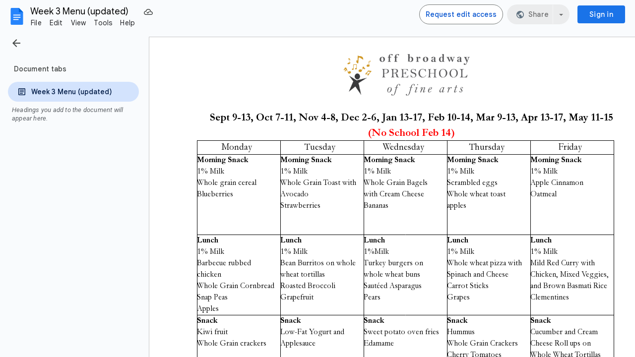

--- FILE ---
content_type: text/javascript
request_url: https://docs.google.com/static/document/client/js/2122290834-client_js_prod_kix_nestedsketchycore.js
body_size: 96828
content:
this._$kx=this._$kx||{};(function(_){var window=this;
_.vI(_.g5a);
var cQf,dQf,eQf,fQf,hQf,oQf,pQf,qQf,rQf,sQf,tQf,uQf,vQf,wQf,yQf,zQf,AQf,BQf,CQf,DQf,EQf,HQf,QQf,BRf,DRf,ERf,GRf,HRf,IRf,JRf,LRf,MRf,ORf,PRf,RRf,SRf,URf,XRf,$Rf,aSf,cSf,dSf,fSf,gSf,iSf,jSf,kSf,rSf,ASf,ESf,HSf,ISf,JSf,NSf,OSf,YSf,ZSf,aTf,iTf,qTf,rTf,sTf,uTf,vTf,yTf,ATf,CTf,DTf,TTf,VTf,XTf,YTf,ZTf,$Tf,aUf,bUf,cUf,dUf,eUf,fUf,gUf,hUf,iUf,sUf,tUf,uUf,yUf,FUf,EUf,IUf,JUf,SUf,YUf,aVf,oVf,rVf,sVf,tVf,xVf,FVf,JVf,KVf,VVf,iWf,rWf,MWf,RWf,SWf,TWf,UWf,WWf,YWf,rXf,AXf,GXf,JXf,LXf,PXf,QXf,TXf,UXf,VXf,WXf,XXf,YXf,
ZXf,$Xf,aYf,cYf,gYf,iYf,mYf,nYf,sYf,uYf,vYf,wYf,BYf,CYf,EYf,FYf,JYf,PYf,XYf,$Yf,TYf,aZf,iZf,fZf,rZf,oZf,uZf,vZf,yYf,JZf,QZf,PZf,VZf,XZf,YZf,WZf,ZZf,$Zf,b_f,c_f,e_f,f_f,g_f,i_f,j_f,k_f,t_f,u_f,v_f,w_f,x_f,z_f,A_f,B_f,G_f,H_f,K_f,L_f,P_f,U_f,b0f,fL,c0f,f0f,h0f,m0f,o0f,u0f,w0f,x0f,y0f,z0f,A0f,B0f,jL,C0f,D0f,H0f,I0f,J0f,K0f,L0f,M0f,N0f,O0f,P0f,Q0f,R0f,S0f,T0f,U0f,W0f,Z0f,a1f,j1f,k1f,n1f,o1f,p1f,r1f,u1f,w1f,y1f,z1f,H1f,P1f,U1f,V1f,W1f,X1f,Z1f,$1f,a2f,b2f,c2f,e2f,f2f,g2f,h2f,i2f,j2f,k2f,l2f,n2f,o2f,p2f,
x2f,z2f,B2f,D2f,G2f,N2f,S2f,W2f,Z2f,j3f,b3f,v3f,z3f,A3f,G3f,L3f,M3f,N3f,R3f,W3f,Q3f,c4f,g4f,v4f,x4f,B4f,D4f,E4f,F4f,G4f,J4f,O4f,Q4f,P4f,R4f,V4f,Y4f,Z4f,$4f,a5f,c5f,e5f,d5f,b5f,h5f,j5f,n5f,t5f,v5f,D5f,H5f,I5f,M5f,P5f,Q5f,R5f,N5f,S5f,X5f,Y5f,Z5f,$5f,a6f,b6f,d6f,e6f,f6f,g6f,h6f,j6f,i6f,l6f,p6f,n6f,u6f,C6f,D6f,E6f,G6f,F6f,I6f,K6f,J6f,P6f,R6f,T6f,L6f,S6f,N6f,U6f,V6f,W6f,O6f,M6f,A6f,f7f,n7f,w7f,z7f,G7f,O7f,R7f,T7f,U7f,e8f,Q6f,k8f,x6f,y6f,r8f,QL,t8f,s8f,u8f,y8f,RL,SL,C8f,D8f,M8f,H8f,Z8f,$8f,E8f,G8f,F8f,
A8f,a9f,I8f,J8f,K8f,L8f,b9f,c9f,d9f,j9f,m9f,n9f,p9f,s9f,w8f,v9f,w9f,y9f,B9f,C9f,H9f,G9f,E9f,D9f,F9f,K9f,L9f,T9f,J9f,I9f,W9f,X9f,Y9f,Z9f,$9f,TL,b$f,c$f,d$f,f$f,g$f,i$f,j$f,m$f,n$f,o$f,p$f,Y$f,Z$f,$$f,u$f,t$f,v$f,w$f,x$f,bag,y$f,z$f,B$f,dag,fag,eag,A$f,r$f,gag,C$f,D$f,q$f,hag,E$f,F$f,G$f,H$f,I$f,J$f,K$f,L$f,M$f,lag,jag,kag,N$f,mag,nag,s$f,O$f,qag,pag,P$f,Q$f,R$f,S$f,T$f,sag,U$f,V$f,W$f,X$f,Kag,Mag,Dbg,Ebg,Nag,Oag,Pag,Qag,Rag,zbg,Abg,Fbg,Tag,Sag,Gbg,Hbg,Uag,Vag,Wag,Xag,Yag,Zag,abg,$ag,bbg,cbg,dbg,Bbg,
ebg,fbg,gbg,hbg,ibg,jbg,kbg,lbg,mbg,nbg,obg,Ibg,pbg,qbg,rbg,Lbg,sbg,tbg,ubg,Kbg,Jbg,vbg,wbg,xbg,ybg,Nbg,mUf,iXf,OXf,CXf,EXf,$Wf,j8f,q6f,lXf,Y1f,C3f,D3f,TZf,M1f,N1f,jXf,SYf,FZf,X7f,Z7f,$7f,zZf,Obg,Qbg,Sbg,G1f,zUf,uVf,EVf,DVf,CVf,BVf,AVf,zVf,yVf,gWf,jWf,kWf,FWf,KWf,wZf,GYf,l_f,q_f,C_f,D_f,E_f,I_f,p_f,n_f,r_f,T5f,Wbg,Z_f,$_f,b4f,S4f,U4f,$6f,a7f;_.bQf="#FFFFFF00";cQf="%s already belongs to %s";dQf="%s is not an allowed shape property for a Group.";eQf="%s is not an allowed shape property for a MediaClip.";
fQf=", exitAnimation=";_.gQf="100";_.pK="11";_.qK="16";_.rK="24";hQf=":animation";_.iQf=":background";_.jQf=":document";_.kQf=":guide";_.lQf=":mediaClip";_.mQf="Document does not contain MediaClip with ID %s";_.nQf="EF`";oQf="Enter direction %s is not supported for animation type %s.";pQf="Existing page with duplicate id is a layout with master id: ";qQf="Existing page with duplicate id is a slide page with master id: ";rQf="Illegal id: %s";sQf="Invalid nesting level: %s";tQf="Not a shape: %s";
uQf="OBJECT_WITH_CAPTION_TEXT";vQf="ONE_COLUMN_TEXT";wQf="PICTURE_WITH_CAPTION_TEXT";_.xQf="SECTION_HEADER";yQf="SECTION_TITLE_AND_DESCRIPTION";zQf="SPLIT_TITLE_AND_BODY";AQf="TITLE_AND_BODY";BQf="TITLE_AND_TWO_COLUMNS";CQf="TWO_OBJECTS_WITH_TEXT";DQf="Transform %s is not valid for object %s";EQf="VERTICAL_TITLE_AND_VERTICAL_TEXT";_.FQf="bodyPlaceholderListEntity";_.GQf="empty";HQf="index %s is out of bounds";_.IQf="properties";_.sK="sk";_.JQf="sketchy-addAnimation";_.KQf="sketchy-addEntity";
_.LQf="sketchy-addListEntity";_.MQf="sketchy-addMediaClip";_.tK="sketchy-addPage";_.NQf="sketchy-animationProperies";_.OQf="sketchy-background";_.PQf="sketchy-changeShape";QQf="sketchy-convert_shape_text_props";_.uK="sketchy-deleteColumn";_.RQf="sketchy-deleteEntity";_.SQf="sketchy-deleteListEntity";_.vK="sketchy-deleteRow";_.TQf="sketchy-deleteText";_.UQf="sketchy-documentProperties";_.VQf="sketchy-documentSize";_.WQf="sketchy-emcmsm";_.XQf="sketchy-emsm";_.YQf="sketchy-evt";_.yK="sketchy-group";
_.ZQf="sketchy-groupProperties";_.zK="sketchy-insertColumn";_.AK="sketchy-insertRow";_.$Qf="sketchy-insertTable";_.aRf="sketchy-insertText";_.bRf="sketchy-jointanimation-breathe";_.cRf="sketchy-jointanimation-elastic-slide";_.dRf="sketchy-jointanimation-fade";_.eRf="sketchy-jointanimation-flicker";_.fRf="sketchy-jointanimation-fly";_.BK="sketchy-jointanimation-none";_.gRf="sketchy-jointanimation-pop";_.hRf="sketchy-jointanimation-rise";_.iRf="sketchy-jointanimation-scale";_.jRf="sketchy-jointanimation-shake";
_.kRf="sketchy-jointanimation-slide";_.lRf="sketchy-jointanimation-spin";_.mRf="sketchy-jointanimation-stomp";_.nRf="sketchy-jointanimation-toaster";_.oRf="sketchy-jointanimation-twist";_.pRf="sketchy-jointanimation-typewriter";_.qRf="sketchy-jointanimation-zoom";_.rRf="sketchy-kixInSketchy";_.sRf="sketchy-live-pointer-coordinates";_.tRf="sketchy-mediaClipProperties";_.uRf="sketchy-mergeCellRange";_.vRf="sketchy-moveAnimation";_.wRf="sketchy-movePage";_.xRf="sketchy-pageProperties";_.yRf="sketchy-pathProperties";
_.zRf="sketchy-removeAnimation";_.ARf="sketchy-removeMediaClip";_.CK="sketchy-removePage";BRf="sketchy-selection";_.CRf="sketchy-selection-animation";DRf="sketchy-selection-animation-empty";ERf="sketchy-selection-animation-impl";_.FRf="sketchy-selection-currentPage";GRf="sketchy-selection-currentPage-empty";HRf="sketchy-selection-currentPage-impl";IRf="sketchy-selection-live-pointer-coordinates-empty";JRf="sketchy-selection-live-pointer-coordinates-impl";_.KRf="sketchy-selection-mediaClip";LRf="sketchy-selection-mediaClip-empty";
MRf="sketchy-selection-mediaClip-impl";_.NRf="sketchy-selection-page";ORf="sketchy-selection-page-empty";PRf="sketchy-selection-page-impl";_.QRf="sketchy-selection-pageCursor";RRf="sketchy-selection-pageCursor-empty";SRf="sketchy-selection-pageCursor-impl";_.TRf="sketchy-selection-pathPoint";URf="sketchy-selection-pathPoint-empty";_.VRf="sketchy-selection-pathPoint-impl";_.WRf="sketchy-selection-playhead";XRf="sketchy-selection-playhead-empty";_.YRf="sketchy-selection-playhead-impl";_.ZRf="sketchy-selection-shape";
$Rf="sketchy-selection-shape-empty";aSf="sketchy-selection-shape-impl";_.bSf="sketchy-selection-tableBorder";cSf="sketchy-selection-tableBorder-empty";dSf="sketchy-selection-tableBorder-impl";_.eSf="sketchy-selection-tableCell";fSf="sketchy-selection-tableCell-empty";gSf="sketchy-selection-tableCell-impl";_.hSf="sketchy-selection-text";iSf="sketchy-selection-text-empty";jSf="sketchy-selection-text-impl";kSf="sketchy-selection-unknown";_.lSf="sketchy-shapeProperties";_.mSf="sketchy-styleText";
_.nSf="sketchy-tetherEntity";_.oSf="sketchy-transform";_.pSf="sketchy-transition";_.qSf="sketchy-ungroup";rSf="sketchy-unifiedText";_.sSf="sketchy-unmergeCellRange";_.tSf="sketchy-updateAltText";_.uSf="sketchy-updateColumnWidths";_.vSf="sketchy-updateEntity";_.wSf="sketchy-updateListEntity";_.xSf="sketchy-updateRowHeights";_.ySf="sketchy-updateTableBorderStyles";_.zSf="sketchy-updateTableCellProperties";ASf="sketchy-zOrder";_.DK="tr";
_.EK=function(a,c,e,f){_.Xr(a!==_.mg,"Pt");return new _.FFd(a,c,e,!0===f)};_.FK=function(a,c){return _.Zjb[a]=c};_.GK=function(a,c,e){this.H=this.D=this.F=0;if(a<0)throw _.ro("Ee`"+a).Da;if(c<0)throw _.ro("Fe`"+c).Da;this.F=a;this.D=c;this.H=e};_.HK=function(a){return a.H==0};_.BSf=function(a,c){return a.D<=c.D&&a.J>=c.J&&a.F<=c.F&&a.H>=c.H};
_.CSf=function(a,c){for(var e=[],f=a.D;f<=a.J;f=f+1|0)for(var g=a.F;g<=a.H;g=g+1|0){if(g!=a.H&&(f>a.D&&f<a.J||!c)){var h=e,k=new _.GK(f,g,0);h.push(k)}f!=a.J&&(g>a.F&&g<a.H||!c)&&(h=e,k=new _.GK(f,g,1),h.push(k))}return e};_.DSf=function(a){return _.CSf(a,!1)};ESf=function(a,c){for(var e=[],f=0;f<a;f=f+1|0){var g=e,h=c();g.push(h)}return e};_.FSf=function(a){return a instanceof _.yF};_.IK=function(a,c){if(a.wZb===_.sI)a.wZb=c;else throw Error("xH");};_.GSf=function(a){return""+a};
HSf=function(a,c){a.D.push(c);return a};ISf=function(a,c){a.D.push(c);return a};_.JK=function(a){return _.Ft(a)};JSf=_.u();_.KSf=function(){var a=new JSf;a.D={};return a};_.LSf=function(a,c,e){return a.put(""+c,e)};_.KK=function(a,c,e){return a.put(""+c,e)};_.MSf=function(a,c){for(var e=[],f=0;f<c.length;f++)e.push(a.Mb(c[f]));return e};NSf=function(a,c){var e=a.D-c.D|0;return e!=0?e:a.Gi()-c.Gi()|0};OSf=function(a,c){this.F=a;this.D=c};
_.LK=function(a,c){var e=a.H,f=a.O;a.H=c.H*e+c.J*f;a.O=c.O*e+c.R*f;e=a.J;f=a.R;a.J=c.H*e+c.J*f;a.R=c.O*e+c.R*f;e=a.D;f=a.F;a.D=c.H*e+c.J*f+c.D;a.F=c.O*e+c.R*f+c.F;return a};_.PSf=function(a){var c=_.DNc(a);return isFinite(c)&&isFinite(a.D)&&isFinite(a.F)&&c!=0};_.QSf=_.u();_.RSf=function(a,c,e){var f=new _.QSf;f.H=a;f.D=c;f.F=e;f.J={};return f};_.SSf=function(a,c){_.bs(_.BSf(_.Pqd(a),c),"The table range extends outside the bounds of this table: %s",c)};
_.TSf=function(a,c,e){if(a==null)throw _.ttb(_.Yr(c,[_.xp(e)])).Da;};_.USf=function(a,c,e){if(!a)throw _.Do(_.Yr(c,[_.xp(e)])).Da;};_.VSf=function(a){if(!a)return 0;for(var c=a.length,e=1,f=0;f<c;f=f+1|0)e=Math.imul(31,e)+(a[f]!=null?+a[f]|0:0)|0;return e};_.WSf=function(a){a:for(var c=0;c<a.length;c=c+1|0)if(a[c]==null||!_.VGb(a,c))break a;return a};_.MK=function(a,c){a%=c;return a*c<0?a+c:a};_.XSf=function(a,c,e,f,g,h){e=""+e;g=""+g;var k={};_.xt(k,""+a,c);_.xt(k,e,f);_.xt(k,g,h);return k};
YSf=function(a,c){(0,_.Fw)();return c>0&&c<a.length&&_.yxb(a.charCodeAt(c-1|0))&&_.zxb(a.charCodeAt(c))?c-1|0:c};ZSf=function(a,c){return _.Ho(a,YSf(a,0),YSf(a,c))};_.$Sf=function(a,c,e){(0,_.Fw)();return a.length<=c?a:e?_.R(ZSf(a,c-1|0))+"\u2026":ZSf(a,c)};aTf=function(a,c,e){if(_.QRb(a))return a=_.dSb(a),a=_.SRb(a),_.Ho(a,c,e);throw _.xo("Yb`"+_.R(a)).Da;};_.bTf=function(a){(0,_.nx)();return aTf(a,0,7)};_.cTf=function(a){(0,_.nx)();return aTf(a,7,9)};
_.dTf=function(a,c){var e={};e[a]=!0;e[c]=!0;return e};_.eTf=function(a,c,e,f){var g={};g[a]=!0;g[c]=!0;g[e]=!0;g[f]=!0;return g};_.fTf=function(a,c){(0,_.T0b)();_.V0b.contains(c)||(a+=c/1E9|0,c=c%1E9|0);a>0&&c<0&&(c=c+1E9|0,a--);a<0&&c>0&&(c=c-1E9|0,a++);return new _.R0b(a,c)};_.gTf=function(a){(0,_.T0b)();return _.fTf(Math.floor(a/1E3),_.Jo(a%1E3*1E6))};_.hTf=function(a,c){(0,_.f2b)();return _.fTf(c.getSeconds()-a.getSeconds(),c.D-a.D|0)};iTf=function(a,c){this.D=a;this.F=c};
_.jTf=function(a,c){a*=c;return new iTf(a+c/2,a+c)};_.mTf=function(a,c,e,f){e=_.jTf(c,e);f=f?kTf:lTf;a.D=+f[c%f.length|0]|0;a.J=e.F;a.R=e.D;return a};_.nTf=function(a,c,e){var f=_.P$b();return _.mTf(f,a,c,e)};_.oTf=function(a,c){for(var e=0;e<a.length;e=e+1|0)if(_.S(a[e],c))return e;return-1};_.pTf=function(){return new _.VC(null)};qTf=function(a,c){for(var e=0;e<a.length;e=e+1|0)if(_.Xr(a[e]!=null,"vk"),(+a[e]|0)in c)return!1;return!0};
rTf=function(a,c,e,f,g){c=!0===g?c:_.ps(c);e=!0===g?e:a(e);a=c;var h=e;_.Xr(qTf(a,h),_.sK);if(f){_.Xr(qTf(a,f),"tk");a:{for(k in h)if(k in f){var k=!1;break a}k=!0}_.Xr(k,_.nib)}k=null;if(f){k={};g=!0!==g;for(var l in f){var q=_.wp(l);h=f[q];h.D===_.Kj?(g||(e=_.Ft(e),g=!0),a=e,h=h.getValues(),_.zt(a,q,h)):_.zt(k,q,f[q])}}return _.RSf(c,e,k)};sTf=_.ml("F");_.tTf=function(a,c){this.D=a;this.F=c};uTf=function(a){return a.F==1&&a.Do()==0};
_.wTf=function(a,c,e){vTf();this.F=0;this.H=a;this.D=_.fs(c);this.F=e};vTf=function(){vTf=_.u();xTf=new _.wTf(0,_.iu(_.gu()),1)};
_.zTf=function(a,c,e,f,g,h,k,l){yTf();this.V=_.fs(a);this.R=_.fs(c);this.F=_.fs(e);this.W=_.fs(f);this.D=g;this.H=h;this.J=k;this.O=l;_.Xr(this.F.D.length==this.W.D.length&&(!this.D||this.F.D.length==this.D.D.length)&&(!this.H||this.F.D.length==this.H.D.length)&&(!this.J||this.F.D.length==this.J.D.length)&&(!this.O||this.F.D.length==this.O.D.length),"Mp");_.Xr((a.D.length%3|0)==0,"Np");_.Xr(uTf(this.V),"Op");_.Xr(uTf(this.R),"Pp")};
yTf=function(){yTf=_.u();new _.zTf((vTf(),xTf),xTf,xTf,xTf,null,null,null,null)};_.BTf=function(a,c,e,f,g,h){ATf();this.D=_.fs(a);this.O=_.fs(c);this.R=_.fs(e);this.H=f;this.J=g;this.F=h;_.Xr(this.D.D.length==this.O.D.length&&this.D.D.length==this.R.D.length&&(!this.H||this.D.D.length==this.H.D.length)&&(!this.J||this.D.D.length==this.J.D.length)&&(!this.F||this.D.D.length==this.F.D.length),"Qp")};ATf=function(){ATf=_.u();new _.BTf((vTf(),xTf),xTf,xTf,null,null,null)};
CTf=function(a){var c=_.st(a,0),e=_.uIb(a[1]);return new _.wTf(c,e,_.st(a,2))};_.ETf=function(a){DTf();this.D=a};DTf=function(){DTf=_.u();FTf=new _.ETf(_.eIb(_.uo([0],_.Pub,_.Qub)))};_.GTf=_.u();
_.HTf=function(){_.HTf=_.u();ITf=_.Rt(_.Pt(_.Pt(_.Pt(_.Pt(_.Pt(_.Pt(_.Pt(_.Pt(_.Pt(_.Pt(_.KHb(_.aFb),_.xp(0),_.op(0,_.GTf)),_.xp(1),_.op(1,_.GTf)),_.xp(2),_.op(2,_.GTf)),_.xp(3),_.op(3,_.GTf)),_.xp(4),_.op(4,_.GTf)),_.xp(5),_.op(5,_.GTf)),_.xp(6),_.op(6,_.GTf)),_.xp(7),_.op(7,_.GTf)),_.xp(8),_.op(8,_.GTf)),_.xp(9),_.op(9,_.GTf)))};_.JTf=function(a){(0,_.HTf)();return _.rp(_.gs(_.op(_.rp(ITf.get(_.xp(a))),_.GTf),"Tp"))};_.KTf=function(){this.J=0};
_.LTf=function(a,c,e,f){var g=new _.KTf;g.D=a;g.H=c;g.F=e;g.J=f;a&&(_.Xr(g.F===3||g.F===4?!!g.D.D:!g.D.D,"Up"),_.Xr(!g.D.H&&!g.D.J&&!g.D.O,"Vp"));return g};_.MTf=function(){_.MTf=_.u();_.LTf(null,(DTf(),FTf),1,0)};_.OTf=function(a){(0,_.NTf)();this.D=a};_.NTf=function(){_.NTf=_.u();_.PTf=new _.OTf(_.eIb(_.uo([0],_.Pub,_.Qub)))};
_.NK=function(a){for(var c=1.7976931348623157E308,e=1.7976931348623157E308,f=-1.7976931348623157E308,g=-1.7976931348623157E308,h=0,k=a.length;h<k;h=h+2|0){var l=a[h];l==null&&(l=NaN);var q=a[h+1|0];q==null&&(q=NaN);c=Math.min(c,l);e=Math.min(e,q);f=Math.max(f,l);g=Math.max(g,q)}return[c,e,f,g]};_.QTf=function(a,c){return new _.tE(a.x-c.x,a.y-c.y)};_.RTf=function(a,c){return a.x*c.x+a.y*c.y};_.STf=function(a,c){return a.scale(c,null)};TTf=function(){this.D={};this.F={}};
_.UTf=function(a){var c=new TTf,e;for(e in a)c.put(e,a[e]);return c};VTf=function(a,c,e){for(var f=[],g=0;g<a;g=g+1|0){var h=f,k=ESf(c,e);h.push(k)}return f};_.WTf=function(a,c,e){return new _.Oqd(VTf(a,c,function(){return e}))};XTf=function(a){_.Nqd(this,a)};
YTf=function(a,c,e){var f=c?a.ee():a.He(),g=c?a.He():a.ee();if(e!=0&&e!=(f-1|0)){f=[];for(var h=null,k=0;k<g;k=k+1|0){var l=c?e:k,q=c?k:e,r=c?a.Oc(l-1|0,q):a.Oc(l,q-1|0),w=a.Oc(l,q);l=c?a.Oc(l+1|0,q):a.Oc(l,q+1|0);w!=null&&l!=null&&r!=null&&l.Zg()==1&&(l=l.Qr(),_.S(l,r)||_.S(l,r.Qr()))&&(w.NC(l),_.S(l,h)||(h=l,f.push(l)))}for(a=0;a<f.length;a++)e=f[a],e!=null&&(c?e.pEa(e.Oe()+1|0):e.oEa(e.We()+1|0))}};ZTf=function(a,c){return a.some(function(e){return _.S(e,c)})};
$Tf=function(a){for(var c=[],e=null,f=0;f<a.length;f++){var g=a[f];g!=null&&(g=g.Zg()!=1?g:g.Qr(),_.S(g,e)||(c.push(g),e=g))}return c};aUf=function(a,c){this.D={};this.J=a;this.H=c};bUf=function(){this.F=!1};cUf=function(a){var c=new bUf;c.D=a;c.F=!1;return c};dUf=function(a){a.F||(a.D=a.D.copy(),a.F=!0)};eUf=function(a){this.D={};this.F=a};fUf=_.u();gUf=_.u();hUf=_.u();iUf=_.u();_.jUf=function(){_.jUf=_.u();_.kUf=new _.Mgc(_.hg)};
_.lUf=function(){_.lUf=_.u();_.Ds(_.Bs(_.Bs(_.Bs(_.Bs(_.vs(_.ws(),mUf),_.MQf),_.ZQf),_.tRf),_.ARf));_.nUf=mUf;_.Ds(_.Bs(_.vs(_.ws(),_.nUf),_.uoa))};_.OK=function(a,c){this.D=a;this.F=c};_.pUf=function(a,c){(0,_.oUf)();this.D=0;if(c==null&&a==1||c!=null&&a!=1)throw _.ro("qB`"+a).Da;this.D=a;this.F=c};_.oUf=function(){_.oUf=_.u();_.qUf=new _.pUf(2,null);_.rUf=new _.pUf(0,null)};sUf=function(a,c,e){this.H=a;this.D=c;this.F=e};tUf=function(a,c){this.D=a;this.F=c};_.PK=function(a,c){this.R=a;this.Ya=c};
uUf=function(a,c){_.PK.call(this,a,c)};_.vUf=function(){_.PK.call(this,DRf,_.CRf)};_.wUf=function(){_.wUf=_.u();_.xUf=new _.vUf};_.QK=_.u();yUf=function(){yUf=_.u();zUf=[_.op(_.CRf,_.QK),_.op(_.FRf,_.QK),_.op(_.sRf,_.QK),_.op(_.KRf,_.QK),_.op(_.NRf,_.QK),_.op(_.QRf,_.QK),_.op(_.TRf,_.QK),_.op(_.WRf,_.QK),_.op(_.ZRf,_.QK),_.op(_.bSf,_.QK),_.op(_.eSf,_.QK),_.op(_.hSf,_.QK)]};
_.AUf=function(a){yUf();for(var c=0;c<zUf.length;c=c+1|0){var e=_.rp(zUf[c]);if(_.S(e,a))return e}throw _.ro("vB`"+_.R(a)).Da;};_.BUf=function(){_.PK.call(this,GRf,_.FRf)};_.CUf=function(){_.CUf=_.u();_.DUf=new _.BUf};FUf=function(){EUf();_.PK.call(this,IRf,_.sRf)};EUf=function(){EUf=_.u();GUf=new FUf};_.HUf=function(){EUf();return GUf};IUf=function(a,c){_.PK.call(this,a,c)};JUf=function(){_.PK.call(this,LRf,_.KRf)};_.KUf=function(){_.KUf=_.u();_.LUf=new JUf};_.MUf=function(){_.PK.call(this,RRf,_.QRf)};
_.NUf=function(){_.NUf=_.u();_.OUf=new _.MUf};_.PUf=function(){_.PK.call(this,ORf,_.NRf)};_.QUf=function(){_.QUf=_.u();_.RUf=new _.PUf};SUf=function(){_.PK.call(this,URf,_.TRf)};_.TUf=function(){_.TUf=_.u();_.UUf=new SUf};_.VUf=function(){_.PK.call(this,XRf,_.WRf)};_.WUf=function(){_.WUf=_.u();_.XUf=new _.VUf};YUf=function(){_.PK.call(this,$Rf,_.ZRf)};_.ZUf=function(){_.ZUf=_.u();_.$Uf=new YUf};aVf=function(){_.PK.call(this,cSf,_.bSf)};_.bVf=function(){_.bVf=_.u();_.cVf=new aVf};
_.dVf=function(){_.PK.call(this,fSf,_.eSf)};_.eVf=function(){_.eVf=_.u();_.fVf=new _.dVf};_.gVf=function(){_.PK.call(this,iSf,_.hSf)};_.hVf=function(){_.hVf=_.u();_.iVf=new _.gVf};_.jVf=function(){_.jVf=_.u();_.kVf=[_.op(_.CRf,_.QK),_.op(_.sRf,_.QK),_.op(_.TRf,_.QK),_.op(_.ZRf,_.QK),_.op(_.bSf,_.QK),_.op(_.eSf,_.QK),_.op(_.hSf,_.QK)]};_.lVf=function(a,c,e){_.PK.call(this,jSf,_.hSf);this.ea=a;this.J=c;this.wa=e};
_.RK=function(a){this.F=((0,_.wUf)(),_.xUf);this.H=((0,_.CUf)(),_.DUf);this.J=_.HUf();this.O=((0,_.KUf)(),_.LUf);this.V=((0,_.QUf)(),_.RUf);this.R=((0,_.NUf)(),_.OUf);this.W=((0,_.TUf)(),_.UUf);this.D=((0,_.WUf)(),_.XUf);this.ea=((0,_.ZUf)(),_.$Uf);this.ma=((0,_.bVf)(),_.cVf);this.qa=((0,_.eVf)(),_.fVf);this.wa=((0,_.hVf)(),_.iVf);a&&(this.F=a.bb,this.H=a.J,this.J=a.Ee,this.O=a.Qa,this.V=a.wa,this.R=a.Ya,this.W=a.Tb,this.D=a.Zb,this.ea=a.ea,this.ma=a.ib,this.qa=a.Ia,this.wa=a.Wj())};
_.mVf=function(a,c){var e;switch(e=_.AUf(c.Nn()),e){case _.CRf:a.F=c;break;case _.FRf:a.H=c;break;case _.sRf:a.J=c;break;case _.KRf:a.O=c;break;case _.NRf:a.V=c;break;case _.QRf:a.R=c;break;case _.TRf:a.W=c;break;case _.WRf:a.D=c;break;case _.ZRf:a.ea=c;break;case _.bSf:a.ma=c;break;case _.eSf:a.qa=c;break;case _.hSf:a.wa=c}};_.nVf=function(a,c){a.H=c;return a};
oVf=function(a){(0,_.jVf)();this.R=BRf;this.bb=a.F;this.J=a.H;this.Ee=a.J;this.Qa=a.O;this.wa=a.V;this.Ya=a.R;this.Tb=a.W;this.Zb=a.D;this.ea=a.ea;this.ib=a.ma;this.Ia=a.qa;this.Pd=a.wa;this.Gb=[];this.Gb.push(this.bb);this.Gb.push(this.J);this.Gb.push(this.Ee);this.Gb.push(this.Qa);this.Gb.push(this.wa);this.Gb.push(this.Ya);this.Gb.push(this.Tb);this.Gb.push(this.Zb);this.Gb.push(this.ea);this.Gb.push(this.ib);this.Gb.push(this.Ia);this.Gb.push(this.Pd);a=this.Gb;for(var c=0;c<a.length;c++)a[c].validate(this)};
_.pVf=function(){return new _.RK(null)};rVf=function(a,c){return _.qVf(a,c)};sVf=_.u();tVf=function(){tVf=_.u();uVf=new sVf};_.vVf=function(){return tVf(),uVf};_.wVf=_.u();xVf=function(){xVf=_.u();yVf=zVf=AVf=BVf=CVf=DVf=EVf=null};FVf=function(a){for(var c=[],e=0;e<a.length;e=e+1|0)c.push(e),_.tt(c,a[e]);return c};_.HVf=function(a,c,e,f){(0,_.GVf)();this.J=!1;this.H=_.Ps(a);this.D=c==null?null:_.Ps(c);this.F=e==null?null:_.Ps(e);this.J=f;this.D==null&&this.F==null||_.Xr(this.H==1,"vC")};
_.GVf=function(){_.GVf=_.u();_.IVf=new _.HVf(_.xp(0),null,null,!1)};JVf=_.u();KVf=_.ml("D");_.LVf=_.ml("D");_.MVf=_.ml("D");_.NVf=_.ml("D");_.OVf=_.ml("D");_.PVf=_.ml("D");_.QVf=_.ml("D");_.RVf=_.ml("D");_.SVf=_.ml("D");_.TVf=_.ml("D");_.UVf=_.ml("D");VVf=function(a,c){this.D=0;this.F=a;_.Xr(c>=1E3&&c<=1E4,"wC");this.D=c};_.WVf=function(a,c,e){VVf.call(this,a,c);this.H=e};_.XVf=function(a,c){VVf.call(this,a,c)};_.YVf=function(a,c){VVf.call(this,a,c)};_.ZVf=function(a,c){VVf.call(this,a,c)};
_.$Vf=function(a,c){VVf.call(this,a,c)};
_.SK=function(){_.SK=_.u();_.aWf=_.KSf().put(_.BK,0).put(_.dRf,6).put(_.kRf,21).put(_.eRf,23).put(_.hRf,25).put(_.iRf,27).put(_.gRf,29).put(_.bRf,31).put(_.jRf,33).put(_.lRf,35).put(_.pRf,37).put(_.mRf,54).put(_.nRf,56).put(_.cRf,58).put(_.oRf,60).put(_.qRf,17).va();_.bWf=_.KSf().put(_.BK,1).put(_.dRf,7).put(_.kRf,22).put(_.eRf,24).put(_.hRf,26).put(_.iRf,28).put(_.gRf,30).put(_.bRf,32).put(_.jRf,34).put(_.lRf,36).put(_.pRf,38).put(_.mRf,55).put(_.nRf,57).put(_.cRf,59).put(_.oRf,61).put(_.qRf,18).va();
_.LSf(_.LSf(_.LSf(_.LSf(_.KSf(),3,12),4,10),2,14),1,8).va();_.LSf(_.LSf(_.LSf(_.LSf(_.KSf(),4,13),3,11),1,15),2,9).va();_.cWf=_.KSf().put(_.BK,0).put(_.dRf,800).put(_.kRf,800).put(_.eRf,1E3).put(_.hRf,800).put(_.iRf,800).put(_.gRf,800).put(_.bRf,3E3).put(_.jRf,2E3).put(_.lRf,800).put(_.pRf,2E3).put(_.mRf,800).put(_.nRf,800).put(_.cRf,800).put(_.oRf,800).va();_.dWf=_.KSf().put(_.BK,0).put(_.dRf,0).put(_.kRf,4).put(_.eRf,0).put(_.hRf,1).put(_.iRf,0).put(_.gRf,0).put(_.bRf,0).put(_.jRf,0).put(_.lRf,
0).put(_.pRf,0).put(_.mRf,0).put(_.nRf,1).put(_.cRf,4).put(_.oRf,0).put(_.qRf,0).put(_.fRf,4).va();_.eWf=_.Ku().put(_.BK,_.sx(0)).put(_.dRf,_.sx(0)).put(_.kRf,_.dTf(3,4)).put(_.eRf,_.sx(0)).put(_.hRf,_.dTf(1,2)).put(_.iRf,_.sx(0)).put(_.gRf,_.sx(0)).put(_.bRf,_.sx(0)).put(_.jRf,_.sx(0)).put(_.lRf,_.sx(0)).put(_.pRf,_.sx(0)).put(_.mRf,_.sx(0)).put(_.nRf,_.dTf(1,2)).put(_.cRf,_.dTf(3,4)).put(_.oRf,_.sx(0)).put(_.qRf,_.sx(0)).put(_.fRf,_.eTf(1,2,3,4)).va();_.fWf=_.Ku().put(_.dRf,.25).put(_.kRf,.15).put(_.hRf,
.15).put(_.iRf,.15).put(_.gRf,.15).put(_.pRf,1).put(_.mRf,.15).put(_.cRf,.15).put(_.nRf,.15).va();gWf=_.eTf(1,2,3,4);_.Ku().put(_.BK,_.sx(1)).put(_.dRf,gWf).put(_.kRf,gWf).put(_.hRf,gWf).put(_.iRf,gWf).put(_.gRf,gWf).put(_.eRf,_.sx(1)).put(_.bRf,_.sx(1)).put(_.jRf,_.sx(1)).put(_.lRf,_.sx(1)).put(_.pRf,{2:!0,3:!0,4:!0}).put(_.mRf,gWf).put(_.nRf,gWf).put(_.cRf,gWf).put(_.fRf,gWf).put(_.qRf,gWf).put(_.oRf,_.sx(1)).va();_.hWf=_.qx().add(_.eRf).add(_.bRf).add(_.jRf).add(_.nRf).add(_.cRf).add(_.oRf).va()};
iWf=function(){iWf=_.u();jWf=_.rx(_.rx(_.rx(_.rx(_.rx(_.rx(_.rx(_.qx(),0),6),21),25),27),29),54).va();kWf=_.rx(_.rx(_.rx(_.rx(_.qx(),1),7),26),28).va()};
_.mWf=function(a,c,e,f){iWf();this.J=this.H=this.F=this.D=0;_.as(a in jWf,"Enter animation type %s is not allowed for stylized caption line by line animations.",a);_.as(e in kWf,"Exit animation type %s is not allowed for stylized caption line by line animations.",e);this.D=a;this.F=c;_.mDb(_.iRb(_.fs(_.Cu(((0,_.SK)(),_.eWf),_.fs(_.lWf[a]))),c),oQf,c,a);this.H=e;this.J=f;_.mDb(_.iRb(_.fs(_.Cu(_.eWf,_.fs(_.lWf[e]))),f),"Exit direction %s is not supported for animation type %s.",e,f)};
_.nWf=function(a,c){this.D=a;this.F=c};_.oWf=_.ml("F");_.pWf=function(a){return a instanceof _.oWf};_.qWf=_.u();rWf=function(){rWf=_.u();sWf=_.rx(_.rx(_.rx(_.rx(_.qx(),0),6),21),25).va()};_.tWf=function(a,c){rWf();this.F=this.D=0;_.as(a in sWf,"Enter animation type %s is not allowed for stylized caption word enter animations.",a);this.D=a;this.F=c;_.mDb(_.iRb(_.fs(_.Cu(((0,_.SK)(),_.eWf),_.fs(_.lWf[a]))),c),oQf,c,a)};_.uWf=_.ml("D");_.vWf=_.ml("D");
_.xWf=function(a,c,e,f,g){(0,_.wWf)();this.F=this.H=this.J=this.D=this.vL=0;a==1&&(_.Xr(f==1,"yC"),_.Xr(e==1,"zC"));_.Xr(a!=0,"AC");this.vL=a;this.D=c;_.bs(e>=0&&e<=1,"Iteration delay percent must be between 0 and 1, got %s",e);this.J=e;this.H=f;_.Xr(g==2||e==1,"BC");this.F=g};_.wWf=function(){_.wWf=_.u();_.yWf=new _.xWf(1,0,1,1,2)};_.zWf=function(a){return _.Ko(a.Hb(0))};_.AWf=function(a){a=a[0];return a==null?null:_.xp(_.Jo(a))};
_.BWf=function(){_.BWf=_.u();_.CWf=_.rx(_.rx(_.rx(_.rx(_.rx(_.rx(_.qx(),39),40),41),42),43),44).va();_.DWf=_.rx(_.rx(_.rx(_.rx(_.rx(_.rx(_.rx(_.rx(_.rx(_.qx(),45),46),47),48),49),50),51),52),53).va();_.EWf=_.rx(_.rx(_.rx(_.rx(_.rx(_.rx(_.qx(),62),63),64),65),66),67).va();FWf=_.PSb(_.PSb(_.PSb(_.qx(),_.CWf),_.DWf),_.EWf).va()};_.GWf=function(a){(0,_.BWf)();return a in FWf};
_.HWf=function(a,c){(0,_.BWf)();this.D=a;this.F=c;_.as(_.GWf(this.D),"Invalid animation type: %s",this.D);_.mDb(this.D==this.F.getType(),"Invalid metadata type %s for animation type %s",this.F.getType(),this.D)};_.NWf=function(a,c,e){(0,_.IWf)();this.F=a==null?null:_.Ps(a);this.D=c==null?null:_.Ps(c);this.H=e?e:_.ys;_.bs(!_.JWf(this)||_.Jo(this.F)in KWf,"Found invalid enter type: %s",this.F);_.bs(!_.LWf(this)||_.IIb(KWf,_.Jo(this.D)),"Found invalid exit type: %s",this.D);MWf(this)};
_.OWf=function(a,c){return new _.NWf(a,c,null)};_.JWf=function(a){return a.F!=null&&_.Jo(a.F)!=0};_.LWf=function(a){return a.D!=null&&_.Jo(a.D)!=1};_.PWf=function(a){return _.As(a.H)};MWf=function(a){var c=a.H.filter(function(e){return e.D in _.CWf}).length;_.Xr(c<=1,"DC");c=a.H.filter(function(e){return e.D in _.DWf}).length;_.Xr(c<=1,"EC");a=a.H.filter(function(e){return e.D in _.EWf}).length;_.Xr(a<=1,"FC")};_.IWf=function(){_.IWf=_.u();_.QWf=_.OWf(null,null)};
RWf=function(a){return a>=65&&a<=90||a>=97&&a<=122||a>=48&&a<=57||a==95};SWf=function(a){if(_.Yp(a)||!RWf(a.charCodeAt(0)))return!1;for(var c=1;c<a.length;c=c+1|0){var e=a.charCodeAt(c);if(!RWf(e)&&e!=58&&e!=45)return!1}return!0};TWf=function(a){_.bs(a!=null&&SWf(a),"Invalid id %s",a)};UWf=function(a){for(var c=0;c<a.length;c=c+1|0)TWf(a[c])};_.VWf=function(a,c,e){this.D=0;_.bs(SWf(a),rQf,a);_.Xr(c!=0,"JC");_.Xr(c==1,"KC");_.bs(_.Yp(e)||SWf(e),"Illegal image id: %s",e);this.H=a;this.D=c;this.F=e};
_.XWf=function(a,c,e,f){this.F=0;WWf(this,a,c,e,f)};WWf=function(a,c,e,f,g){_.bs(SWf(c),rQf,c);_.Xr(f!=0,"GC");_.Xr(!_.Dt(g),"HC");_.Xr(_.wt(g)==1,"IC");_.Iu(g,function(h,k){_.nDb(_.Vp(k.getId(),h),"Pose id %s does not match key %s",k.getId(),h)});a.H=c;a.J=e;a.F=f;a.D=g};YWf=function(){YWf=_.u();ZWf=_.vx(_.WSf($Wf));aXf=_.vx(_.WSf(_.bXf));cXf=_.vx(_.WSf(_.dXf))};_.eXf=function(){this.H=!1};_.fXf=function(a,c,e,f,g){_.Rp(c);a.J=c;_.Rp(e);a.F=e;_.Rp(f);a.D=f;a.H=g};
_.gXf=function(){_.gXf=_.u();hXf=_.vx(_.WSf(iXf))};_.kXf=function(a,c){(0,_.gXf)();this.D=this.F=0;_.Wr(a in hXf);switch(a){case 1:_.as(c>=0&&c<jXf.length,"Bad adjust value %s",c);break;case 2:_.as(c>=0,"Negative formula reference %s",c)}this.F=a;this.D=c};_.TK=function(a,c){this.F=0;_.Xr(c>=0,"LC");_.Wr(c==0||!_.Yp(a));this.D=a;this.F=c};
_.mXf=function(a){_.as(a.length==lXf.length,"Invalid Font Scheme length: %s",a.length);for(var c=0;c<lXf.length;c=c+1|0){var e=lXf[c],f=a[e];_.TSf(f,"Null font family at index %s",e);_.as(!_.Yp(f),"Empty font family at index %s",e);_.as(!_.Tp(f,";"),"Font family contains delimiter at index %s",e)}this.D=_.Ys(a)};_.UK=function(a,c){this.D=0;if(c<0||c>1)throw _.ro("MC").Da;this.F=a;this.D=c};_.oXf=function(a,c,e){this.F=0;_.Wr(a in nXf);this.D=a;this.F=c;this.H=e};
_.pXf=function(a,c,e){this.H=0;_.as(a<8,"%s is not an adjustment property",a);this.H=a;this.F=c;this.D=e};_.qXf=function(a,c,e,f,g){this.Kkb=a;this.FIa=_.fs(c);this.GIa=_.fs(e);_.Xr(!!f||!!g,"PC");this.Sna=f;this.Tna=g};_.sXf=function(a){rXf();this.D=a};rXf=function(){rXf=_.u();tXf=new _.sXf(Infinity)};_.uXf=function(){rXf();return tXf};_.vXf=function(a,c,e,f){this.H=this.F=this.D=this.J=0;if(a<0||c<0||e<0||f<0)throw _.ro("QC`"+a+"`"+c+"`"+e+"`"+f).Da;this.J=a;this.D=c;this.F=e;this.H=f};
_.wXf=function(a,c){this.D=a;this.F=c};_.xXf=function(a){this.D=_.Ft(a)};_.yXf=function(a){this.D=_.Ft(a)};_.zXf=function(){return new _.wXf(new _.xXf({}),new _.yXf({}))};AXf=function(){AXf=_.u();BXf=_.vx(_.WSf(CXf));DXf=_.vx(_.WSf(EXf))};
_.FXf=function(a,c,e,f,g,h){AXf();this.D=0;this.F=this.H=!1;_.Xr(a!=null,"RC");_.Wr(a in BXf);for(var k=0,l=0;l<e.length;l=l+2|0)_.Wr((+e[l]|0)in DXf),k=k+(+e[l+1|0]|0)|0;_.mDb(k==f.length,"Segments indicate %s vertices, got %s",k,f.length);this.D=a;this.H=c;this.O=e;this.R=f;this.J=g;this.F=h};GXf=function(){GXf=_.u();HXf=_.vx(_.WSf(EXf))};JXf=function(a){GXf();return IXf[a]|0};_.KXf=function(a,c,e,f){GXf();this.D=0;this.maa=!1;_.Wr(a in HXf);JXf(a);this.D=a;this.gZ=c;this.K1=e;this.maa=f};
_.NXf=function(a){LXf();this.D=0;_.Wr(a in MXf);this.D=a};LXf=function(){LXf=_.u();MXf=_.vx(_.WSf(OXf));new _.NXf(0)};PXf=function(a){return[_.Xt(a.Dt(),4),_.Xt(a.cz(),4),_.Xt(a.Ey(),4),_.Xt(a.ir(),4),_.Xt(a.D,4),_.Xt(a.F,4)]};QXf=function(a){return new _.fC(a[0],a[1],a[2],a[3],a[4],a[5])};_.RXf=function(a){return[a.width,a.height]};_.SXf=function(a){return new _.Oq(a[0],a[1])};TXf=function(a){return a?[a.D,a.F]:null};UXf=function(a){return a?new _.zA(a[0],a[1]):null};
VXf=function(a,c,e){switch(a){case _.Kj:return _.S$b(e);case _.zh:return _.T$b(_.Jo(c),e[0]);case _.Ge:return _.V$b(_.Jo(c));case _.Jab:return _.U$b(_.Jo(c),e[0]);case _.e7a:return _.W$b(_.Jo(c));case _.xib:return _.X$b(_.Jo(c));default:throw _.No("yk`"+_.R(a)).Da;}};WXf=function(a){return[a.D,a.Gi(),a.Oe(),a.We()]};XXf=function(a){return new _.BA(a[0],a[1],a[2],a[3])};YXf=function(a){var c=[],e;for(e in a){var f=_.Fo(e);c.push(f);c.push(a[e]|0)}return c};
ZXf=function(a){for(var c={},e=0;e<a.length;e=e+2|0)c[a[e]]=a[e+1|0];return c};$Xf=function(a){return a?[a.Hb(),a.F.getType(),a.F.D,a.D.getType(),a.D.D]:null};aYf=function(a){return a?new _.pXf(a[0],new _.kXf(a[1],a[2]),new _.kXf(a[3],a[4])):null};_.bYf=function(a){this.R=_.xp(0);this.V=_.xp(0);this.O=_.xp(0);this.J=this.F="0";this.H=_.xp(-1);this.D=_.xp(-1);this.W=a};cYf=_.u();_.dYf=function(a,c){this.J=a;this.D=c};_.eYf=function(a){_.dYf.call(this,1,a.weight);this.H=a.fontFamily};
_.fYf=function(a,c){this.D=a;this.F=c};gYf=function(a,c,e){for(var f in a)_.nDb(f in c,"%s is not a valid shape property for a Table Style %s",f,e)};_.hYf=function(a){_.dYf.call(this,2,a.F);this.F=0;a=a.D;if(a<0||a>=2)throw _.ro("UC").Da;this.F=a};iYf=function(a){_.kt(a);return a};_.jYf=function(a){this.D=0;_.ds(!isNaN(a),"VC");this.D=a};_.kYf=function(){_.kYf=_.u();lYf=new _.rSb("6","8")};mYf=function(a){(0,_.kYf)();return lYf.Ug(a)};nYf=function(){nYf=_.u();oYf=new _.rSb("6",_.rp(null))};
_.pYf=function(a){nYf();var c=a.gg();a.wj()!=1&&(c=_.R(c),a=_.iwb(_.Wt(a.wj()*255)),(0,_.nx)(),c+=_.R(a.length==1?"0"+_.R(a):a));return _.uSb(c)};_.VK=function(a,c){nYf();this.F=1;this.D=0;_.Xr(oYf.Ug(a),"WC");_.Xr(c>=0&&c<=1,"XC");this.H=a;this.D=c};_.qYf=function(a){return a instanceof _.VK};_.rYf=function(a){nYf();_.Wr(mYf(a));var c=1;a.length==9&&(c=_.cTf(a),c=_.Dtb(c,16),c=_.Xt(c/255,4),a=_.uSb(_.bTf(a)));return new _.VK(a,c)};
_.tYf=function(a,c){sYf();this.L1=0;_.bs(a>=0,"startTime (%s) must not be negative",a);c!=null&&_.oDb(c-a>=34,"endTime (%s) must be at least %s greater than startTime (%s)",c,_.xp(34),a);this.L1=a;this.u6=c};sYf=function(){sYf=_.u();new _.tYf(0,null)};_.WK=function(a){this.F=2;this.D=0;if(a<0||a>16)throw _.Do("YC").Da;this.D=a};uYf=function(a){if(_.dp(a))return _.rYf(a);var c;a[0]==null?c=new _.WK(a[1]):c=_.rYf(a[0]);return c};
vYf=function(a){var c=a[0];if(c==39)return new _.WVf(a[1]==1,a[2],a[3]);if(c==40)return new _.YVf(a[1]==1,a[2]);if(c==41)return new _.$Vf(a[1]==1,a[2]);if(c==42)return new _.XVf(a[1]==1,a[2]);if(c==43)return new _.ZVf(a[1]==1,a[2]);if(c==44)return new _.UVf(a[1]);if(c==45)return new _.NVf(a[1]);if(c==46)return new _.OVf(a[1]);if(c==47)return new _.PVf(a[1]);if(c==48)return new _.QVf(a[1]);if(c==49)return new _.RVf(a[1]);if(c==50)return new _.SVf(a[1]);if(c==51)return new _.MVf(a[1]);if(c==52)return new _.LVf(a[1]);
if(c==53)return new _.TVf(a[1]);if(c==62)return new _.mWf(a[1],a[2],a[3],a[4]);if(c==63)return new _.qWf;if(c==64)return new _.tWf(a[1],a[2]);if(c==65)return new _.uWf(uYf(a[1]));if(c==66)return new _.nWf(uYf(a[1]),uYf(a[2]));if(c==67)return new _.vWf(uYf(a[1]));throw _.ro("TC`"+c).Da;};wYf=function(a){var c;switch(c=a.getType(),c){case 1:return _.pYf(a);case 2:return[null,a.xc()]}throw _.Ao("uC`"+_.R(_.op(a.getType(),_.wVf))).Da;};
BYf=function(a,c){var e=c;if(a==53)(0,_.XK)(),e=c;else if(a==64)e=_.xYf(c);else if(a==61||a==106||a==107){(0,_.XK)();a=_.ws();for(e=0;e<c.length;e++){var f=c[e];f=new _.UK(yYf(f.Gd()),_.zYf(3,f.uf()));_.Bs(a,f)}e=_.Ds(a)}else if(a==99||a==90)c=_.Xt(c,6),e=c>=0?Math.floor(c*1E4+1E-9)/1E4:Math.ceil(c*1E4-1E-9)/1E4;else if(a==127||a==138)e=_.AYf(c);return e};CYf=function(a,c,e){return a.D(c.getId(),e.getId())&&c.xc()==e.xc()};
EYf=function(a,c,e){var f=_.DYf(c),g=_.DYf(e);return f&&g?a.D(f,g):_.jp(c,e)};FYf=function(a,c,e){return a.D(c,e)};_.HYf=function(){GYf||(GYf={53:BYf,64:BYf,61:BYf,106:BYf,107:BYf,99:BYf,90:BYf,127:BYf,138:BYf});return GYf};_.IYf=function(a,c){return _.ut(a)&&_.ut(c)?_.pIb(a,c):_.qEb(a)&&_.qEb(c)?_.AEb(a,c,function(e,f){return _.IYf(e,f)}):a instanceof Array&&c instanceof Array?_.nt(a,c):_.jp(a,c)};JYf=function(a,c){this.D=a;this.F=c};
_.DYf=function(a){a=_.Zp(a,"#")?a.substr(1):a;var c=String(_.jp(null,!0)?"scene":_.ldb)+_.Fp(61);return(a=a&&_.Zp(a,c)?a.substr(c.length):null)&&_.Zp(a,"id.")?_.GDb(_.Asb(a,a.indexOf("id.")+3|0)):null};
_.MYf=function(a,c){(0,_.KYf)();_.as(c.length==_.LYf.length,"Invalid color scheme length: %s",c.length);for(var e=0;e<_.LYf.length;e=e+1|0){var f=_.LYf[e],g=c[f];_.TSf(g,"Null color value for: %s",f);_.bs(mYf(g),"Invalid hex for scheme color: %s",g)}this.F=a;this.D=_.oEb(c);this.H=_.uo([c.length],_.VK,_.qYf)};_.NYf=function(a){return _.As(a.D)};
PYf=function(){var a=[];(0,_.KYf)();if(a.length==_.LYf.length)return new _.MYf(_.xea,a);for(var c=_.NYf(_.OYf(0,_.cw())),e=0;e<a.length;e=e+1|0)c[e]=a[e];return new _.MYf(_.xea,c)};_.KYf=function(){_.KYf=_.u();_.QYf=new _.VK(_.ka,1);_.RYf=PYf()};_.OYf=function(a,c){xVf();if(!zVf){var e=FVf(SYf);zVf=TYf(_.UYf,_.VYf,e,c)}return zVf[a]};
_.WYf=function(a,c,e,f,g,h,k,l){YWf();this.J=this.H=this.D=this.F=this.W=0;_.Wr(a in ZWf);_.Wr(l in aXf);_.Wr(h in cXf);this.W=a;this.O=c;this.R=e;this.F=f;this.D=g;this.H=h;this.V=k;this.J=l};XYf=function(a,c){return TYf(_.YK,_.ZK,a,c)};$Yf=function(a,c){return TYf(_.YYf,_.ZYf,a,c)};
TYf=function(a,c,e,f){for(var g={},h=a.length-1|0,k=0;k<e.length;k=k+2|0){var l=e[k];if(!(l>h))if(a[l]==9){for(var q=c[""+l],r=_.ws(),w=e[k+1|0],x=0;x<w.length;x++)_.Bs(r,aZf(w[x],q,f));q=g;r=_.Ds(r);_.zt(q,l,r)}else r=g,q=l,l=aZf(e[k+1|0],a[l],f),_.zt(r,q,l)}return g};
aZf=function(a,c,e){switch(c){case 1:return a==1;case 4:return uYf(a);case 5:return new _.MYf(a[0],a[1]);case 12:return new _.TK(a[0],a[1]);case 10:return new _.UK(uYf(a[0]),a[1]);case 8:if(a[0]==null)e=_.Xk;else a:switch(e=a[0],e){case 0:e=_.eh;break a;case 1:e=_.Xk;break a;default:throw _.ro("OC`"+e).Da;}return new _.oXf(e,a[1],uYf(a[2]));case 16:return new _.qXf(a[0]==1,new _.kXf(a[1],a[2]),new _.kXf(a[3],a[4]),aYf(_.st(a,5)),aYf(_.st(a,6)));case 14:return new _.vXf(a[0],a[1],a[2],a[3]);case 7:return new _.FXf(a[0],
a[1]==1,a[2],a[3],a[4],a[5]==1);case 15:c=new _.bZf;for(var f=0;f<_.$K.length;f=f+1|0){var g=_.$K[f],h=a[f];c=_.cZf(c,g,$Yf(h[0],e));c=_.dZf(c,g,XYf(h[1],e));for(var k=0;k<_.aL.length;k=k+1|0)c=_.eZf(c,g,_.aL[k],XYf(h[2+k|0],e))}return c.va();case 11:return QXf(a);case 19:return _.UGb(a)?_.uXf():new _.sXf(a[0]);case 20:return e=new _.bYf(a[0]),a.length==8&&(c=_.xp(a[1]),e.R=c,c=_.xp(a[2]),e.V=c,c=_.xp(a[3]),e.O=c,e.F=a[4],e.J=a[5],c=_.xp(a[6]),e.H=c,a=_.xp(a[7]),e.D=a),e;case 24:return new _.NXf(a[0]);
case 26:if(_.dp(a))a=new _.OTf(_.fu(_.jmb(a)));else throw e=CTf(a.xss),c=CTf(a.yss),f=CTf(a.ts),g="p"in a?CTf(_.It(a,"p")):null,h="t"in a?CTf(_.It(a,"t")):null,a="o"in a?CTf(_.It(a,"o")):null,new _.BTf(e,c,f,g,h,a),Error("Sp");return a;case 27:e=a[0];if(_.dp(e))e=new _.ETf(_.fu(_.jmb(e)));else{a=CTf(e.ti);c=CTf(e.oi);f=CTf(e.xss);g=CTf(e.yss);h="os"in e?CTf(_.It(e,"os")):null;k="cs1"in e?CTf(_.It(e,"cs1")):null;var l="cs2"in e?CTf(_.It(e,"cs2")):null;e="cs3"in e?CTf(_.It(e,"cs3")):null;new _.zTf(a,
c,f,g,h,k,l,e);throw Error("Rp");}c=_.JTf(a[1]);a=a[2];(0,_.MTf)();return _.LTf(null,e,c,a);case 28:if(a.length==2)a=_.OWf(_.SGb(a,0),_.SGb(a,1));else{e=_.SGb(a,0);c=_.SGb(a,1);a=a[2];f=_.ws();for(g=0;g<a.length;g=g+1|0)h=a[g],h=new _.HWf(h[0],vYf(h[1])),_.Bs(f,h);a=_.Ds(f);a=new _.NWf(e,c,a)}return a;case 29:return e=new _.eXf,_.fXf(e,a[0],a[1],a[2],!!a[3]),e;case 31:return new _.xWf(a[0],a[1],a[2],a[3],a[4]);case 32:return new _.mXf(a[0]);case 34:return new _.WYf(a[0],XYf(a[1],e),QXf(a[2]),a[3],
a[4],a[5],QXf(a[6]),a[7]);case 35:return a=_.fs(a),a[0]==null?new _.hYf(new _.tTf(a[1],a[2])):new _.eYf(new _.J0b(a[0],a[2]));case 36:return c=_.fs(a),a=_.zXf(),f=new _.xXf(XYf(c[0][0],e)),a.D=f,e=new _.yXf($Yf(c[1][0],e)),a.F=e,a;case 37:return a=_.fs(a),new _.HVf(_.xp(a[0]),_.SGb(a,1),_.SGb(a,2),a[3]==1);case 38:return a=_.fs(a),new _.tYf(a[0],_.st(a,1));case 39:f=_.fs(a);a=f[0];e=f[1];c=f[2];f=f[3];g={};for(h=0;h<f.length;h=h+1|0){var q=f[h],r=q[0];k=g;l=r;q=new _.VWf(r,q[1],q[2]);_.xt(k,l,q)}return new _.XWf(a,
e,c,g);case 13:case 17:case 18:return a;case 23:return a;case 33:return a=_.dp(a)?new _.jYf(a==="inf"?Infinity:-Infinity):new _.jYf(a),a;default:return a}};_.bZf=function(){this.D={};for(var a=0;a<_.$K.length;a=a+1|0){var c=this.D,e=_.$K[a],f=new fZf;f.D={};for(var g=0;g<_.aL.length;g=g+1|0)_.zt(f.D,_.aL[g],{});f.F={};f.H={};_.zt(c,e,f)}};_.eZf=function(a,c,e,f){c=a.D[c];gYf(f,gZf,_.tqa);_.zt(c.D,e,f);return a};_.dZf=function(a,c,e){c=a.D[c];gYf(e,hZf,_.dd);c.F=e;return a};
_.cZf=function(a,c,e){a.D[c].H=e;return a};iZf=_.u();fZf=_.u();_.jZf=function(a){this.D={};for(var c=0;c<_.$K.length;c=c+1|0){var e=_.$K[c],f=this.D,g=e,h=new iZf,k=h;e=a.D[e];k.F={};for(var l=0;l<_.aL.length;l=l+1|0){var q=_.aL[l];_.zt(k.F,q,_.Ft(e.D[q]))}k.H=_.Ft(e.F);k.D=_.Ft(e.H);_.zt(f,g,h)}};_.kZf=function(a,c,e){return a.D[c].F[e]};_.lZf=function(a,c){return a.D[c].H};
_.xYf=function(a){for(var c=new _.bZf,e=0;e<_.$K.length;e=e+1|0){var f=_.$K[e];_.cZf(c,f,_.mZf(a.D[f].D));_.dZf(c,f,_.nZf(_.lZf(a,f)));for(var g=0;g<_.aL.length;g=g+1|0){var h=_.aL[g];_.eZf(c,f,h,_.nZf(_.kZf(a,f,h)))}}return c.va()};_.qZf=function(a,c,e){(0,_.XK)();return oZf(a,_.nZf(c),_.nZf(e),_.pZf)};rZf=function(a,c,e){(0,_.XK)();return oZf(a,_.mZf(c),_.mZf(e),{})};
oZf=function(a,c,e,f){var g=_.sZf(c),h=_.sZf(e);_.kt(g);_.kt(h);if(!_.nt(g,h))return!1;for(h=0;h<g.length;h++){var k=g[h],l=c[k],q=e[k];if(k=f[k]){if(k(a,l,q))continue;return!1}if(!_.IYf(l,q))return!1}return!0};_.qVf=function(a,c){(0,_.XK)();return _.S(a,c)?!0:_.AYf(a).equals(_.AYf(c))};_.tZf=function(a,c,e){(0,_.XK)();return a<=c+e&&a>=c-e};uZf=function(a,c,e,f){(0,_.XK)();return _.RIb(c,e,function(g,h){return f(a,g,h)})};_.nZf=function(a){(0,_.XK)();return vZf(_.YK,a,_.HYf())};
_.mZf=function(a){(0,_.XK)();return vZf(_.YYf,a,{})};vZf=function(a,c,e){var f={};if(!c)return f;for(var g in c){var h=Number(g),k=c[h],l=e[h],q=f,r=h;h=l?l(h,k):a[h]==null?k:_.zYf(a[h],k);_.zt(q,r,h)}return f};_.zYf=function(a,c){switch(a){case 2:case 6:c=_.Eo(c)?_.Vt(_.Ps(c)):NaN;break;case 1:c=!0===c;break;case 4:c=yYf(c);break;case 5:a=c;c=[];for(var e=_.NYf(a),f=0;f<e.length;f++){var g=c,h=_.aq(e[f],((0,_.cq)(),_.dq));g.push(h)}c=new _.MYf(a.getName(),c);break;case 3:_.Lo(c)&&(c=_.Xt(c,4))}return c};
_.AYf=function(a){(0,_.XK)();return new _.fC(_.Xt(a.Dt(),4),_.Xt(a.cz(),4),_.Xt(a.Ey(),4),_.Xt(a.ir(),4),_.Xt(a.D,4),_.Xt(a.F,4))};_.sZf=function(a){(0,_.XK)();a=Object.keys(a);for(var c=0;c<a.length;c++)a[c]=Number(a[c]);return a};yYf=function(a){(0,_.XK)();var c;switch(c=a.getType(),c){case 1:return c=_.aq(a.gg(),((0,_.cq)(),_.dq)),a=_.Xt(_.Vt(a.wj()*255)/255,4),new _.VK(c,a);case 2:return a}throw _.Ao("uC`"+_.R(_.op(a.getType(),_.wVf))).Da;};
_.XK=function(){_.XK=_.u();_.pZf={91:FYf,51:CYf,52:CYf,49:FYf,72:EYf,184:FYf,198:FYf,199:FYf,201:FYf};wZf={1:FYf};_.xZf=_.rx(_.rx(_.rx(_.rx(_.rx(_.qx(),10),11),12),13),15).va();_.yZf=_.rx(_.rx(_.rx(_.rx(_.rx(_.rx(_.qx(),147),148),149),150),154),155).va();_.vx(_.vIb(zZf));_.PSb(_.qx(),_.xZf).va();_.rx(_.rx(_.rx(_.rx(_.PSb(_.qx(),_.yZf),151),152),167),169).va();_.AZf=_.dTf(146,167);_.BZf=_.sZf(_.pZf);_.CZf=_.sZf(wZf);GYf=null};_.DZf=function(a){(0,_.XK)();return a.clone().round()};
_.EZf=function(a,c,e,f){(0,_.XK)();var g=_.vt(a),h=_.vt(c);_.Hs(g,_.lt);_.Hs(h,_.lt);if(_.Gs(g,h))a=_.Ft(a),c=_.Ft(c);else for(g=_.ct(g),_.Cs(g,h),_.WA(g),a={},c={},h=0;h<g.length;h++){var k=Number(g[h]),l=a,q=k,r=_.fs(e(k));_.zt(l,q,r);l=c;q=k;k=_.fs(f(k));_.zt(l,q,k)}return new JYf(a,c)};_.GZf=function(a,c){xVf();yVf||(yVf=$Yf(FVf(FZf),c));return yVf[a]};_.IZf=function(a){(0,_.XK)();return vZf(_.HZf,a,{})};JZf=function(a,c,e){(0,_.XK)();return oZf(a,_.IZf(c),_.IZf(e),{})};
_.LZf=function(a){(0,_.XK)();return vZf(_.KZf,a,{})};_.NZf=function(a){(0,_.XK)();return vZf(_.MZf,a,{})};_.OZf=function(a){(0,_.XK)();return vZf(_.UYf,a,{})};QZf=function(a){PZf();for(var c="",e=0;e<12;e=e+1|0)c=_.R(c)+_.R(a[e]?a[e]:_.ka);return c};PZf=function(){PZf=_.u();_.RZf=QZf(_.NYf(_.OYf(0,_.cw())))};_.SZf=function(a){this.D=_.gs(a,"tC");this.F={}};_.UZf=function(a,c){xVf();EVf||(EVf=XYf(FVf(TZf),c));return EVf[a]};
VZf=function(a,c,e,f){if(!f||_.UGb(f))return null;var g={};a=a.length-1|0;for(var h=0;h<f.length;h=h+2|0){var k=f[h];if(!(k>a)){var l=k,q=f[h+1|0];k=c[""+k];var r=e,w=q[0],x=_.st(q,1);q=q[2];for(var z=_.ws(),A=0;A<q.length;A=A+1|0)_.Bs(z,aZf(q[A],k,r));k=VXf(w,x,_.Ds(z));_.zt(g,l,k)}}return g};XZf=function(a,c){return WZf(_.YK,_.ZK,a,c)};YZf=function(a,c){return WZf(_.YYf,_.ZYf,a,c)};
WZf=function(a,c,e,f){var g=_.vt(e);_.Hs(g,_.lt);for(var h=[],k=0;k<g.length;k++){var l=g[k],q=Number(l);h.push(q);var r=q>=a.length?0:a[q];if(r==9){l=c[l];r=[];q=e[q];for(var w=0;w<q.length;w++)_.tt(r,ZZf(q[w],l,f));_.tt(h,r)}else _.tt(h,ZZf(e[q],r,f))}return h};
ZZf=function(a,c,e){switch(c){case 1:return!0===a?1:0;case 4:return wYf(a);case 5:return e=a.getName(),a=_.NYf(a),[e,a];case 12:return[a.getId(),a.xc()];case 10:return e=[],_.tt(e,wYf(a.Gd())),e.push(a.uf()),e;case 8:a:switch(e=a.D,e){case _.eh:e=0;break a;case _.Xk:e=1;break a;default:throw _.ro("NC`"+_.R(e)).Da;}e=[e,a.uf()];_.tt(e,wYf(a.Gd()));return e;case 16:return[a.Kkb?1:0,a.FIa.getType(),a.FIa.D,a.GIa.getType(),a.GIa.D,$Xf(a.Sna),$Xf(a.Tna)];case 14:return[a.getTop(),a.D,a.F,a.getLeft()];
case 7:return[a.Vl(),a.xda()?1:0,a.yKa(),a.ila(),a.Bta(),a.qEa()?1:0];case 15:var f=[];for(c=0;c<_.$K.length;c=c+1|0){for(var g=_.$K[c],h=[YZf(a.D[g].D,e),XZf(_.lZf(a,g),e)],k=0;k<_.aL.length;k=k+1|0)h.push(XZf(_.kZf(a,g,_.aL[k]),e));f.push(h)}return f;case 11:return PXf(_.fs(a));case 19:return e=_.ou(),a.isFinite()&&_.pu(e,_.Jo(a.D)),e.va();case 20:return e=_.ou(),_.mIb(e,a.W),_.pu(e,a.R.intValue()),_.pu(e,a.V.intValue()),_.pu(e,a.O.intValue()),_.lIb(e,a.F),_.lIb(e,a.J),_.pu(e,a.H.intValue()),_.pu(e,
a.D.intValue()),e.va();case 24:return[a.D];case 26:return _.rMb(_.fIb(a.D));case 27:return e=[],e.push(_.rMb(_.fIb(a.H.D))),e.push(a.F),e.push(a.J),e;case 28:f=a.F;c=a.D;e=_.ou();f==null?_.nIb(e):_.pu(e,_.Jo(f));c==null?_.nIb(e):_.pu(e,_.Jo(c));a=_.PWf(a);f=_.ou();for(c=0;c<a.length;c=c+1|0){k=a[c];g=_.ou();h=k.D;var l=k.getMetadata();k=_.ou();_.pu(k,l.getType());if(l.getType()==39)_.pu(k,l.F?1:0),HSf(k,l.D),_.pu(k,l.H);else if(l.getType()==44)HSf(k,l.D);else if(l.getType()==40||l.getType()==41||
l.getType()==42||l.getType()==43)_.pu(k,l.F?1:0),HSf(k,l.D);else if(_.iRb(((0,_.BWf)(),_.DWf),l.getType()))_.pu(k,l.D);else if(l.getType()==62)_.pu(k,l.uda()),_.pu(k,l.vda()),_.pu(k,l.zta()),_.pu(k,l.Ata());else if(l.getType()!=63)if(l.getType()==64)_.pu(k,l.uda()),_.pu(k,l.vda());else if(l.getType()==65)_.qu(k,wYf(l.D));else if(l.getType()==66)_.qu(k,wYf(l.D)),_.qu(k,wYf(l.F));else if(l.getType()==67)_.qu(k,wYf(l.D));else throw _.ro("TC`"+l.getType()).Da;k=k.va();_.pu(g,h);_.mIb(g,k);g=g.va();_.mIb(f,
g)}a=f.va();_.mIb(e,a);return e.va();case 29:return[a.getName(),a.F,a.D,a.isEnabled()];case 31:return[a.vL,a.D,a.J,a.H,a.F];case 32:return[_.As(a.D)];case 34:return[a.Rk(),XZf(a.O,e),PXf(a.R),a.F,a.D,a.H,PXf(a.V),a.J];case 35:return a=_.fs(a),a=a instanceof _.eYf?[a.H,null,a.D]:[null,a.xc(),a.D],a;case 36:return a=_.fs(a),f=[],c=[],c.push(XZf(a.D.D,e)),f.push(c),c=[],c.push(YZf(a.F.D,e)),f.push(c),f;case 37:return a=_.fs(a),e=_.pu(_.ou(),_.Jo(a.H)),f=a.D,c=a.F,f==null?_.nIb(e):_.pu(e,_.Jo(f)),c==
null?_.nIb(e):_.pu(e,_.Jo(c)),_.pu(e,a.J?1:0),e.va();case 38:return e=_.fs(a),a=HSf(_.ou(),e.L1),e=e.u6,e==null?_.nIb(a):HSf(a,e),a.va();case 39:g=_.fs(a);a=g.getId();e=g.getName();c=g.F;g=g.D;h=[];for(f in g)k=[],l=g[f],k.push(f),k.push(_.fs(l).D),k.push(l.F),h.push(k);return[a,e,c,h];case 13:case 17:case 18:return a;case 23:return a;case 33:return a.isFinite()?a.getValue():a.getValue()==Infinity?"inf":"-inf";default:return a}};
$Zf=function(a,c,e){var f=_.vt(c);_.Hs(f,_.lt);for(var g=[],h=0;h<f.length;h++){var k=f[h],l=Number(k);g.push(l);l=c[l];var q=a[k],r=e;k=[];for(var w=l.getValues(),x=0;x<w.length;x++)_.tt(k,ZZf(w[x],q,r));q=_.ou();_.lIb(q,l.D);l.F?_.pu(q,l.xc()):_.nIb(q);_.mIb(q,k);l=q.va();_.tt(g,l)}return g};_.a_f=_.ml("D");b_f=_.u();
c_f=function(){c_f=_.u();d_f=[_.op(_.Qc,b_f),_.op(_.Gd,b_f),_.op(_.Ysa,b_f),_.op(_.Zsa,b_f),_.op(_.Nua,b_f),_.op(_.m_a,b_f),_.op(_.Xh,b_f),_.op(_.Yh,b_f),_.op(_.Vi,b_f),_.op(_.Vj,b_f),_.op(_.pk,b_f),_.op(_.al,b_f),_.op(_.bl,b_f)]};e_f=function(a){c_f();for(var c=0;c<d_f.length;c=c+1|0){var e=_.rp(d_f[c]);if(_.S(e,a))return e}throw _.ro("ZC`"+_.R(a)).Da;};f_f=function(a,c){this.D=a;this.H=c};g_f=function(){this.J=_.pTf();this.H=_.pTf()};i_f=function(a,c){h_f.H.set(a,c)};
j_f=function(a,c){h_f.J.set(a,c)};k_f=function(){var a=_.ws();_.Bs(a,((0,_.TTd)(),_.cUd));_.Bs(a,((0,_.ROd)(),_.dPd));_.Bs(a,((0,_.ePd)(),_.lPd));_.Bs(a,((0,_.DTd)(),_.KTd));_.Bs(a,((0,_.aoc)(),_.hoc));_.Bs(a,((0,_.zvc)(),_.mwc));_.Bs(a,((0,_.gA)(),_.ucc));_.Bs(a,((0,_.XSd)(),_.iTd));_.Bs(a,((0,_.bA)(),_.K$b));_.Bs(a,((0,_.fMd)(),_.jMd));_.ew(_.cw(),_.YQf)&&(_.Bs(a,((0,_.r8d)(),_.s8d)),_.Bs(a,((0,_.t8d)(),_.u8d)));return _.Ds(a)};_.bL=function(){_.bL=_.u();l_f=k_f();_.cL=_.Qhc(l_f)};
_.dL=function(){_.dL=_.u();_.m_f=_.UTf(n_f);_.o_f=_.K4b(n_f);p_f=_.K4b({7:"31",0:"23",3:"32",4:"19",5:"21",6:"22",1:_.rK,10:"33",20:"26",56:"57",2:"25"});q_f=_.UTf(r_f);_.s_f=_.K4b(r_f)};t_f=function(a){(0,_.dL)();return a+1|0};u_f=function(a){(0,_.dL)();return a-1|0};v_f=function(a){(0,_.dL)();return a==0?0:u_f(a)};w_f=function(a){(0,_.dL)();return a};
x_f=function(a,c,e,f,g){var h=v_f(a),k=w_f(c);h==0&&k==0?(_.aEb(100),e=_.Ft(e),_.Nt(e,{kixStartIndex:a,kixEndIndex:c,type:f}),g.get().lx(_.xo("$C"),e,!1),_.cEb()):a==0&&(e=_.Ft(e),_.Nt(e,{kixStartIndex:a,kixEndIndex:c,type:f}),g.get().pk(_.xo("aD"),e,!1))};z_f=function(a,c){(0,_.dL)();var e={},f;for(f in a){var g=Number(f),h=_.y_f[g];if(h!=null&&(h!==_.al&&h!==_.bl||c.Ja(_.YQf))){var k=e[h];k?_.zt(k,g,a[g]):(k=_.KK(_.Ku(),g,a[g]).va(),_.xt(e,h,k))}}return e};
A_f=function(a){(0,_.dL)();for(var c=[],e=0;e<a.length;e=e+1|0){var f=null;a[e]!=null&&(f=_.Yy(p_f).get(""+(+a[e]|0)));f!=null&&c.push(Number(f))}return c};B_f=function(a){(0,_.dL)();var c={},e;for(e in a){var f=_.Yy(p_f).get(e);f!=null&&_.zt(c,Number(f),a[e])}return c};
_.F_f=function(a,c,e,f,g){(0,_.dL)();for(var h=q_f.get(a),k={},l=!1,q=[],r=0;r<c.length;r++){var w=c[r];if(w in C_f)q.push(w),l=!0;else{w=_.m_f.get(""+w);var x=_.fy(_.Ohc(((0,_.bL)(),_.cL),h),w);x?k[x]=!0:w===_.Xbb?_.Lt(k,w,_.fA([])):w===_.Wbb?_.Lt(k,w,_.fA([])):w in D_f?_.Lt(k,w,_.fA([])):k[w]=null}}c={};for(var z in e)h=Number(z),h in E_f||(h in C_f?(_.zt(c,h,e[h]),l=!0):(r=e[h],_.m_f.get(z)in D_f&&(r=_.fA(r)),g.D(a,h,r).F(k)));if(f)for(var A in f)e=_.Z$b(f[A],null),e=_.iac(e),g.D(a,Number(A),e).F(k);
l&&(q=A_f(q),c=B_f(c),_.Lt(k,_.ai,_.F_f(_.pk,q,c,null,g)));return k};G_f=function(a){(0,_.dL)();for(var c=[],e=0;e<a.length;e++){var f=p_f.get(""+a[e]);f!=null&&c.push(Number(f))}return c};
H_f=function(a,c){(0,_.dL)();c=_.Ohc(((0,_.bL)(),_.cL),c);var e=[],f;for(f in a){var g=a[f];if(f===_.ai)g==null&&(g=_.i$b().Nd()),_.jt(e,G_f(H_f(g,_.pk)));else if(!_.ts(I_f,f)){var h=_.x0b(c,f);h&&!0===g?(g=_.y0b(c,f),g=_.Yy(_.o_f).get(g),e.push(Number(g!=null?g:"0"))):h||g!=null||(g=_.Yy(_.o_f).get(f),e.push(Number(g!=null?g:"0")))}}return e};
_.J_f=function(a,c,e){(0,_.dL)();var f={},g=_.Yy(_.o_f);c=_.Ohc(((0,_.bL)(),_.cL),c);var h={};e=e.Ja(_.iQa);for(var k in a){var l=a[k];k===_.Nhb?e&&_.Mt(f,k,l):g.get(k)!=null&&g.get(k)||k===_.ai?_.Mt(f,k,l):_.x0b(c,k)&&g.get(_.y0b(c,k))&&(_.Mt(f,k,l),_.xt(h,k,l))}for(var q in h)a=h[q],g=_.y0b(c,q),a&&_.nq(f,g);return f};
K_f=function(a,c,e){(0,_.dL)();var f={},g=!0,h;for(h in D_f)h in a&&(e.F(c,h,_.It(_.It(a,h),_.xe)).F(f),g=!1);a={};for(var k in f)c=k,e=_.aac(f[k],null),_.xt(a,c,e);return g?null:a};L_f=function(a){(0,_.dL)();var c={},e;for(e in a){var f=p_f.get(e);f!=null&&_.xt(c,f,a[e])}return c};
_.M_f=function(a,c,e){(0,_.dL)();var f=_.Ohc(((0,_.bL)(),_.cL),c),g={},h;for(h in a){var k=a[h];if(h===_.ai)k!=null&&(k=L_f(_.M_f(k,_.pk,e)),_.Fu(g,k));else if(!(_.x0b(f,h)||h in D_f)){var l=_.fy(f,h);l!=null&&a[l]!=null&&a[l]||k==null||_.Ot(k)&&_.Dt(k)||e.F(c,h,k).F(g)}}return g};_.N_f=function(a,c){return a.Ja("sketchy-vatl")&&c!=null&&c.length>1E5};_.O_f=_.ml("D");_.Q_f=function(a,c){P_f(this,a,c)};P_f=function(a,c,e){_.bs(SWf(c),rQf,c);a.Gkb=c;a.lxa="";a.hxa="";a.transform=new _.fC;a.sNb=e};
_.R_f=function(a,c){a.accept(c,null)};_.eL=function(a){for(var c=new _.fC;a;)_.LK(c,a.transform),a=a.getParent();return c};_.S_f=function(a,c){var e=[];_.R_f(a,new _.O_f(function(f){c&&!c(f)||e.push(f)}));return e};_.T_f=function(a){return _.S_f(a,null)};U_f=function(a,c){c.transform=a.transform.clone();c.lxa=a.lxa;c.hxa=a.hxa};_.V_f=function(a,c,e,f){return _.S(a,e)?!0:e instanceof _.Q_f?c.D(a.Gkb,e.Gkb)&&f(a.transform,e.transform)&&_.S(a.lxa,e.lxa)&&_.S(a.hxa,e.hxa):!1};
_.W_f=function(a){for(var c=[],e=0;e<a.length;e=e+1|0){var f=c,g=e,h=a[e].getId();f[g]=h}return c};_.X_f=function(){_.X_f=_.u();_.Y_f=new _.Oq(365760,205740);Z_f=new _.Oq(427680,302400);$_f=new _.Oq(302400,427680)};b0f=function(a,c){(0,_.a0f)();this.F=a;this.D=c};fL=function(a,c,e){return new b0f(a,c,e)};
c0f=function(){var a={},c=fL("BIG_NUMBER","Big number",2);_.xt(a,"BIG_NUMBER",c);c=fL("BLANK","Blank",3);_.xt(a,"BLANK",c);c=fL("CAPTION_ONLY","Caption",4);_.xt(a,"CAPTION_ONLY",c);c=fL("COMPARISON","Comparison",5);_.xt(a,"COMPARISON",c);c=fL(_.zia,"Title and content",8);_.xt(a,_.zia,c);c=fL(uQf,"Title and content with caption",9);_.xt(a,uQf,c);c=fL("LIST","List",6);_.xt(a,"LIST",c);c=fL("MAIN_POINT","Main point",7);_.xt(a,"MAIN_POINT",c);c=fL(vQf,"One column text",10);_.xt(a,vQf,c);c=fL(wQf,"Title and picture with caption",
11);_.xt(a,wQf,c);c=fL(_.xQf,"Section header",12);_.xt(a,_.xQf,c);c=fL(yQf,"Section title and description",13);_.xt(a,yQf,c);c=fL(zQf,"Split title and body",14);_.xt(a,zQf,c);c=fL(_.gla,"Title slide",15);_.xt(a,_.gla,c);c=fL(AQf,"Title and body",16);_.xt(a,AQf,c);c=fL(BQf,"Title and two columns",17);_.xt(a,BQf,c);c=fL("TITLE_ONLY","Title only",18);_.xt(a,"TITLE_ONLY",c);c=fL("TWO_OBJECTS","Title and two-column content",19);_.xt(a,"TWO_OBJECTS",c);c=fL(CQf,"Two-column comparison",20);_.xt(a,CQf,c);
c=fL("VERTICAL_TEXT","Title and vertical text",21);_.xt(a,"VERTICAL_TEXT",c);c=fL(EQf,"Vertical title and vertical text",22);_.xt(a,EQf,c);return a};_.a0f=function(){_.a0f=_.u();_.d0f=c0f()};_.e0f=function(a){(0,_.a0f)();return a in _.d0f};f0f=function(a){return function(c,e){return c?c.xu(a,e):!e}};
_.g0f=function(a,c,e){this.H=this.F=this.D=0;_.as(c==null||c<=2147483647,"Placeholder index must be less than or equal to %s",2147483647);this.D=a;this.F=c!=null?_.Jo(c):_.Ko(_.UZf(55,_.cw()));this.H=e!=null?_.Jo(e):0};h0f=function(a){return new _.fC(a[2]-a[0],a[3]-a[1],a[4]-a[0],a[5]-a[1],a[0],a[1])};_.i0f=function(a,c){c=h0f(c);a=h0f(a);_.gC(c,_.hC(a));return c};_.gL=function(a,c){var e=a[0],f=a[1],g=a[2];a=a[3];e=[e,f,g,f,g,a,e,a];c&&c.transform(e,0,e,0,4);return e};
_.hL=function(a){return _.gL(a,null)};_.iL=function(a,c){var e=new _.kC;e.moveTo(a[0],a[1]);a.length>2&&(a=a.slice(2,a.length),_.LNc(e,a),c&&e.close());return e};_.j0f=function(a){return(new _.kC).moveTo(a[0],a[1]).lineTo(a[2],a[1]).lineTo(a[2],a[3]).lineTo(a[0],a[3]).close()};_.k0f=function(a){var c=a.Dt(),e=a.Ey(),f=a.ir();a=a.cz();var g=Math.sqrt(c*c+a*a),h=Math.sqrt(e*e+f*f);return Math.abs(g-h)/((g+h)/2)>.02?!1:Math.abs(Math.acos(c*e+a*f)-1.5707963267948966)<=.03490658503988659};
_.l0f=function(a){return a.Dt()==1&&a.Ey()==0&&a.cz()==0&&a.ir()==1};m0f=function(a){var c=a.Dt(),e=a.Ey(),f=a.cz();a=a.ir();return Math.sqrt((c*c+f*f)/(e*e+a*a))};
_.n0f=function(a,c){var e=null;e=e!=null?e:.16666666666666666;var f=a.length;if(f<6)a=_.iL(a,c);else{for(var g=[],h=0;h<f;h=h+2|0){var k=h+2|0,l=h-2|0;k==f&&(k=c?0:f-2|0);l<0&&(l=c?f-2|0:0);g[h]=e*(a[k]-a[l]);g[h+1|0]=e*(a[k+1|0]-a[l+1|0])}e=f-2|0;f=new _.kC;f.moveTo(a[0],a[1]);for(h=0;h<e;h=h+2|0)f.DM(a[h]+g[h],a[h+1|0]+g[h+1|0],a[h+2|0]-g[h+2|0],a[h+3|0]-g[h+3|0],a[h+2|0],a[h+3|0]);c&&(f.DM(a[e]+g[e],a[e+1|0]+g[e+1|0],a[0]-g[0],a[1]-g[1],a[0],a[1]),f.close());a=f}return a};
o0f=function(){o0f=_.u();p0f=_.UTf(q0f);r0f=_.UTf({1:"0",2:"1",3:"2",4:"3",5:"5",6:"4",7:"7",8:"6",0:"8",9:"9",10:_.Ca,11:_.pK,12:_.Ea,13:"13",14:"14",15:"15",16:_.qK});s0f=t0f=null};u0f=function(){t0f||(t0f=new _.O$b({}));return t0f};w0f=function(a){o0f();var c=u0f(),e=[],f;for(f in a)if(!(f in v0f))if(f===_.Zpa)_.jt(e,G_f(H_f(a[f],_.pk)));else if(_.x0b(c.F,f)&&a[f]){var g=_.y0b(c.F,f);g=_.eUc(_.Yy(p0f).get(g));e.push(g)}return e};
x0f=function(a,c,e){o0f();var f=u0f(),g={},h;for(h in a)if(!(h in v0f)){var k=a[h];switch(h){case _.Zpa:var l=_.J_f(k,_.pk,e);_.Fu(g,L_f(_.M_f(l,_.pk,c)));break;default:if(!_.x0b(f.F,h)&&(l=_.fy(f.F,h),l==null||a[l]==null||!a[l])){l=h;var q=k;k=g;var r=_.Yy(p0f).get(l);switch(l){case _.Rpa:if(q==null||_.x8b(_.Qs(q)))throw _.Do("iD").Da;l=_.eUc(_.Yy(r0f).get(""+_.Qs(q)));break;default:l=q}_.xt(k,r,l)}}}return g};
y0f=function(a,c,e){var f=p0f.get(""+a);switch(a){case 17:a=_.eUc(r0f.get(""+_.Qs(c)));break;default:a=c}_.Mt(e,f,a);(f=_.fy(u0f().F,f))&&(e[f]=!1)};
z0f=function(a,c,e){o0f();var f={},g={},h=!1,k;for(k in c){var l=Number(k),q=c[l];switch(l){case 17:case 36:case 37:case 28:case 13:case 29:y0f(l,q,f);break;default:h=!0,_.zt(g,l,q)}}c=[];for(k=0;k<a.length;k++)switch(q=a[k],q){case 17:case 36:case 37:case 28:case 13:case 29:l=f;q=p0f.get(""+q);q=_.fy(u0f().F,q);l[_.R(q)]=!0;break;default:h=!0,c.push(q)}h&&(c=A_f(c),_.Lt(f,_.Zpa,_.F_f(_.pk,c,B_f(g),null,e)));f.b_a_i=!0;return f};A0f=function(a,c){this.D=a;this.H=c};
B0f=function(a,c,e){this.D=a;this.H=c;this.J=e};jL=_.u();C0f=_.u();D0f=function(){D0f=_.u();E0f=_.UTf(_.XSf(2,_.geb,1,_.reb,0,_.r8a))};_.F0f=function(a){if(!a)return _.T2b({hclr_color:null});var c;switch(c=a.getType(),c){case 1:return a.wj()==0?_.T2b({hclr_color:null}):_.T2b({hclr_color:a.gg()});case 2:return _.i4b({sclr_index:a.xc()})}throw _.Ao("uC`"+_.R(_.op(a.getType(),_.wVf))).Da;};
_.G0f=function(a){var c=a.clr_type;switch(c){case 0:return(a=a.hclr_color)?new _.VK(a,1):_.GZf(3,_.cw());case 1:return new _.WK(a.sclr_index);default:throw _.ro("kD`"+c).Da;}};H0f=function(){D0f()};I0f=_.u();J0f=_.u();K0f=_.u();L0f=_.u();M0f=_.u();N0f=_.u();O0f=_.u();P0f=function(a){switch(a){case 0:return 1;case 1:return 2;case 2:return 3;case 3:return 4;default:throw _.ro("lD`"+a).Da;}};
Q0f=function(a){switch(a){case 1:return 0;case 2:return 1;case 3:return 2;case 4:return 3;default:throw _.ro("mD`"+a).Da;}};R0f=_.u();S0f=_.u();T0f=_.u();U0f=_.u();
_.V0f=function(){if(h_f)return h_f;h_f=new g_f;var a=new C0f;i_f(_.Qc,a);j_f(_.Qc,a);a=new H0f;i_f(_.pk,a);j_f(_.pk,a);a=new R0f;i_f(_.Vi,a);j_f(_.Vi,a);a=new N0f;i_f(_.Xh,a);j_f(_.Xh,a);a=new O0f;i_f(_.Yh,a);j_f(_.Yh,a);a=new S0f;i_f(_.Vj,a);j_f(_.Vj,a);a=new M0f;i_f(_.m_a,a);j_f(_.m_a,a);a=new L0f;i_f(_.Nua,a);j_f(_.Nua,a);a=new I0f;i_f(_.Oe,a);j_f(_.Gd,a);a=new T0f;i_f(_.al,a);j_f(_.al,a);a=new U0f;i_f(_.bl,a);j_f(_.bl,a);a=new K0f;i_f(_.Zsa,a);j_f(_.Zsa,a);a=new J0f;i_f(_.Ysa,a);j_f(_.Ysa,a);
return h_f};W0f=_.u();
_.Y0f=function(a,c){a=a.F(c);o0f();if(!s0f){for(var e=[],f=0;f<=8;f=f+1|0){for(var g=void 0,h=f,k={},l=p0f.hd(),q=0;q<l.length;q++){var r=Number(l[q]);y0f(r,_.GZf(r,_.cw()),k)}y0f(28,36*(h+.5),k);y0f(13,Math.imul(36,h+1),k);y0f(17,+X0f[h%X0f.length|0]|0,k);k.b_a=2;h=_.V0f();l={};for(g in(0,_.dL)(),C_f)q=Number(g),r=q==32?null:_.GZf(q,_.cw()),_.zt(l,q,r);g=z0f([],l,h);_.Lt(k,_.Zpa,_.It(g,_.Zpa));g=e;k=new _.O$b(k);g.push(k)}s0f=e}c=Math.min(Math.max(c,0),8);c=s0f[c].clone();for(e=0;e<a.length;e++)f=
a[e].clone(),_.B2b(c,f),c=f;return c};Z0f=_.ml("D");a1f=function(){(0,_.$0f)();var a={};_.Eu(a,_.Yh,function(c){(0,_.bAd)();(0,_.tsd)();var e=[];for(var f=0;f<=8;f=f+1|0){var g=e,h=_.nTf(f,36,!0),k=h;k.bb=!0;k.Qa=!0;k.Ya=!0;k.Xa=!0;k.ib=!0;k.ob=!0;k.zb=!0;k.V=7;k.H=_.k$b();g.push(h)}e=new _.$sd(e);return new _.lAd(c,e)});_.ew(_.cw(),"sketchy-estem")&&_.Eu(a,_.dj,function(c){return _.esc(c)});return a};_.$0f=function(){_.$0f=_.u();b1f=a1f();c1f=new _.rzd(b1f,{})};_.d1f=function(){(0,_.$0f)();return c1f};
_.e1f=function(){_.e1f=_.u();f1f=new _.uoc(["\u0003","\ue904"]);g1f=h1f=i1f=null};j1f=function(a){h1f||(h1f=new aUf(a,((0,_.bL)(),_.cL)));return h1f};k1f=function(){k1f=_.u();l1f=m1f=null};n1f=function(a){var c=_.V0f(),e={},f;for(f in(0,_.dL)(),_.y_f){var g=Number(f),h=_.Du(((0,_.dL)(),_.y_f),g);_.S(h,a)&&(h=g==3?null:_.GZf(g,_.cw()),c.D(a,g,h).F(e))}return e};o1f=function(){k1f();if(l1f)return l1f;var a=n1f(_.Vi);return l1f=new _.lA(a)};
p1f=function(){k1f();if(m1f)return m1f;var a=n1f(_.pk);return m1f=new _.Uz(a)};_.q1f=function(a){k1f();switch(a){case _.pk:return p1f();case _.Vi:return o1f();default:throw _.ro("nD`"+_.R(a)).Da;}};r1f=function(a){k1f();this.O=a};_.s1f=function(){_.s1f=_.u();k1f();_.t1f="\u0003"+_.R("\n".repeat(9))};u1f=function(a,c,e){(0,_.s1f)();var f=e.Nd(),g={},h;for(h in f){var k=e.F.Hb(h);if(k.H&&!f[h])k=k.H.getKey();else if(k.F)continue;else k=h;a[k]!=null&&(_.Mt(g,k,a[k]),_.nq(a,k))}a=_.$Wd(g,e);_.Nt(c,a)};
w1f=function(a,c,e,f,g){a=_.v1f(a,f,g,a.Ab());f=a.fb();return _.Vp(f.slice(0,_.nz(f)),_.t1f)?a.Ni(c,Math.min(Math.max(e,0),8)+1|0):a.Ni(c,1)};_.x1f=function(a,c,e,f,g,h){(0,_.s1f)();if(!c)return _.v5b(a,_.q1f(a.getType()));for(;c;){var k=c.jY(f);if(k)return k=w1f(k,a.getType(),e,g,h),c=_.x1f(k,c.gq(),e,f,g,h),_.v5b(a,c);c=c.gq()}return _.v5b(a,_.q1f(a.getType()))};y1f=function(a,c,e,f){(0,_.s1f)();k1f();this.O=a;this.F=c;this.V=e;this.R=f};z1f=function(a){return!!a.F.hf()&&a.F.Em()&&!!a.F.LL()};
_.A1f=function(a){return _.Ko(a.Hb(55))};_.kL=function(a){return _.Ko(a.Hb(54))};_.B1f=function(a){return _.Ko(a.Hb(8))};_.C1f=function(a){return _.Ko(a.Hb(9))};_.D1f=function(a){a=a[22];return a==null?null:_.xp(_.Jo(a))};_.E1f=function(a){a=a[43];return a==null?null:_.xp(_.Jo(a))};_.F1f=function(a){return a.Hb(86)};_.lL=function(a){return _.Ko(a.Hb(192))};H1f=function(){for(var a={},c=0;c<G1f.length;c=c+1|0)a[G1f[c]]=!0;return a};_.I1f=function(){_.I1f=_.u();_.J1f=H1f()};
_.K1f=function(a){(0,_.I1f)();return _.kL(a)!=0};_.mL=function(a,c){(0,_.I1f)();var e=_.cw();xVf();if(!DVf){for(var f={},g=0;g<_.L1f.length;g=g+1|0){var h=f,k=g,l=void 0,q=_.L1f[g],r=[];for(l in q)r.push(Number(l)),_.tt(r,q[l]);l=XYf(r,e);_.zt(h,k,l)}DVf=f}a=DVf[a][c];return a==null?_.UZf(c,e):a};_.O1f=function(a,c,e){(0,_.I1f)();var f=a[c];return f!=null?f:M1f[c]==1&&!0===a[86]?_.mL(3,c):N1f[c]==1&&!0===a[180]?_.mL(157,c):_.mL(e,c)};
P1f=function(a,c,e,f,g,h){this.F=this.J=this.H=0;this.O=this.D=!1;this.R=_.gs(a,"tD");this.H=c;_.Xr(e!=null,"uD");this.J=e;_.Xr(f!=null,"vD");this.F=f;this.D=g;this.O=h};_.Q1f=function(a,c,e,f,g,h,k){return new P1f(c?c:a.R,e==null?a.H:e,f==null?a.J:_.Qs(f),g==null?a.F:_.Qs(g),h==null?a.D:h,k==null?a.O:k)};_.R1f=function(a,c){var e=c[19],f=c[20],g=_.D1f(c),h=_.E1f(c);return _.Q1f(a,e,f,g,h,c[56],c[14])};U1f=function(){return(0,_.S1f)(),_.T1f};
_.S1f=function(){_.S1f=_.u();_.T1f=new P1f(_.UZf(19,_.cw()),_.UZf(20,_.cw()),_.Qs(_.UZf(22,_.cw())),_.Qs(_.UZf(43,_.cw())),_.UZf(56,_.cw()),!1)};V1f=_.ml("D");W1f=function(){return{}};X1f=function(a,c){for(var e=0;e<a.length;e++)for(var f=_.CA(a[e]),g=0;g<f.length;g++){var h=c.D;h(f[g])}};
Z1f=function(a,c){var e=new _.Oqd(VTf(a.ee(),a.He(),W1f));a=a.Hb(64);for(var f={},g=Y1f.length-1|0;g>=0;f={Ipc:void 0},g=g-1|0){var h=Y1f[g],k=c[h];f.Ipc=a.D[h].D;h=k;for(k=0;k<h.length;k++)X1f(h[k],new V1f(function(l){return function(q){_.Fu(_.CE(e,q),l.Ipc)}}(f)))}return e};
$1f=function(a,c){var e=_.WTf(a.ee(),a.He(),{});a=a.Hb(64);for(var f={},g=0;g<Y1f.length;f={AMb:void 0},g=g+1|0){var h=Y1f[g];if(h!=12){var k=c[h];f.AMb=_.lZf(a,h);h=k;for(k=0;k<h.length;k++)X1f(h[k],new V1f(function(l){return function(q){var r=_.CE(e,q);(!r||!0!==r[14]&&!0===l.AMb[14])&&e.CV(q.D,q.F,l.AMb)}}(f)))}}return e};a2f=function(a,c,e,f){a=_.nL(a,c);a.Qr()&&(a=a.Qr());return[[new _.BA(c.D+Math.imul(e?-1:0,a.Oe()-1)|0,c.F+Math.imul(f?-1:0,a.We()-1)|0,a.Oe(),a.We())]]};
b2f=function(a,c){for(var e=[],f=0==c||1==c,g=(c=0==c||2==c)?2147483647:-2147483648,h=0;h<a.length;h++){var k=a[h];if(f!=_.HK(k)){var l=f?k.D:k.F;if(l==g)e.push(k);else if(l<g&&c||l>g&&!c)_.et(e),e.push(k),g=l}}return e};
c2f=function(a,c){var e=[],f=0==c||1==c,g=0==c||2==c;c={};for(var h=2147483647,k=-2147483648,l=0;l<a.length;l++){var q=a[l];if(f!=_.HK(q)){var r=f?q.F:q.D;h=Math.min(h,r);k=Math.max(k,r);c[r]&&(f?c[r].D<q.D:c[r].F<q.F)==g||_.zt(c,r,q)}}g=null;for(a=h;a<=k;a=a+1|0){h=c[a];if(g)for(g=f?g.D:g.F,l=f?h.D:h.F,q=Math.min(g,l);q<Math.max(g,l);q=q+1|0)r=f?new _.GK(h.F,q,0):new _.GK(q,h.D,1),e.push(r);e.push(h);g=h}return e};
e2f=function(a,c,e,f){!0===f[14]&&_.jp(a[e.H].Oc(e.F,e.D),((0,_.S1f)(),_.T1f))&&a[e.H].CV(e.F,e.D,_.Q1f(_.R1f(((0,_.S1f)(),_.T1f),f),null,null,null,null,_.d2f(c,e).D,null))};f2f=function(a){a=_.ct(a);_.Hs(a,NSf);for(var c=null,e=[],f=0;f<a.length;f++){var g=a[f];c?c.D==g.D&&c.Oe()==g.Oe()&&(c.Gi()+c.We()|0)==g.Gi()?(g=g.We(),c=new _.BA(c.D,c.F,c.R,c.O+g|0)):c.Gi()==g.Gi()&&c.We()==g.We()&&(c.D+c.Oe()|0)==g.D?(g=g.Oe(),c=new _.BA(c.D,c.F,c.R+g|0,c.O)):(e.push(c),c=g):c=g}c&&e.push(c);return e};
g2f=function(a,c){if(c!=0&&c!=(a.He()-1|0))throw _.ro("zD").Da;for(var e=[],f=0;f<a.ee();f=f+1|0){var g=a.Oc(f,c);g.Qr()&&(g=g.Qr());var h=c+(c!=0?1-g.We()|0:0)|0,k=e;h=new _.BA(f,h,g.Oe(),g.We());k.push(h);f=f+(g.Oe()-1)|0}return[f2f(e)]};h2f=function(a,c){if(c!=0&&c!=(a.ee()-1|0))throw _.ro("yD").Da;for(var e=[],f=0;f<a.He();f=f+1|0){var g=a.Oc(c,f);g.Qr()&&(g=g.Qr());var h=c+(c!=0?1-g.Oe()|0:0)|0,k=e;h=new _.BA(h,f,g.Oe(),g.We());k.push(h);f=f+(g.We()-1)|0}return[f2f(e)]};
i2f=function(a,c){for(var e=[],f=[],g=[],h=0;h<a.ee();h=h+1|0)for(var k=0;k<a.He();k=k+1|0)if(a.Oc(h,k).Zg()!=1){g.push(h);break}for(c=a.Hb(65)?c:c-1|0;c<g.length;c=c+2|0)for(h=+g[c]|0,k=0;k<a.He();k=k+1|0){var l=a.Oc(h,k);if(l.Zg()!=1){var q=f,r=new _.BA(h,k,l.Oe(),l.We());q.push(r);k=k+(l.We()-1)|0}if(l.Zg()==1||(k+1|0)==a.He())f.length>0&&(l=e,f=f2f(f),l.push(f)),f=[]}return e};
j2f=function(a,c){for(var e=[],f=[],g=[],h=0;h<a.He();h=h+1|0)for(var k=0;k<a.ee();k=k+1|0)if(a.Oc(k,h).Zg()!=1){g.push(h);break}for(c=a.Hb(67)?c:c-1|0;c<g.length;c=c+2|0)for(h=+g[c]|0,k=0;k<a.ee();k=k+1|0){var l=a.Oc(k,h);if(l.Zg()!=1){var q=f,r=new _.BA(k,h,l.Oe(),l.We());q.push(r);k=k+(l.Oe()-1)|0}if(l.Zg()==1||(k+1|0)==a.ee())f.length>0&&(l=e,f=f2f(f),l.push(f)),f=[]}return e};
k2f=function(a,c){switch(c){case 9:return c=new _.zA(0,0),a2f(a,c,!1,!1);case 8:return c=new _.zA(0,a.He()-1|0),a2f(a,c,!1,!0);case 5:return h2f(a,0);case 11:return c=new _.zA(a.ee()-1|0,0),a2f(a,c,!0,!1);case 10:return c=new _.zA(a.ee()-1|0,a.He()-1|0),a2f(a,c,!0,!0);case 7:return h2f(a,a.ee()-1|0);case 4:return g2f(a,0);case 6:return g2f(a,a.He()-1|0);case 3:return j2f(a,2);case 1:return j2f(a,1);case 2:return i2f(a,2);case 0:return i2f(a,1);case 12:return[[new _.BA(0,0,a.ee(),a.He())]];default:throw _.ro("xD`"+
c).Da;}};l2f=function(a,c){(0,_.S1f)();c=c!=null?_.Jo(c):2147483647;for(var e in a)try{var f=_.wp(e);_.as(f>=0&&f<c,"Map of updated dimensions contained out of bounds key: %s",f);var g=a[f]|0;_.bs(_.XHb(g),"Map of updated dimensions contained non-integer value: %s",g)}catch(k){var h=_.to(k);if(_.byb(h))throw _.ntb("AD`"+_.R(e),h).Da;throw h.Da;}};_.m2f=function(a,c){l2f(c,a.length);for(var e in c)a[Number(e)]=c[e]|0};
n2f=function(a){(0,_.S1f)();for(var c={},e=0;e<a.length;e=e+1|0)c[e]=+a[e]|0;l2f(c,null)};o2f=function(a,c,e){k1f();this.O=a;this.R=c;this.F=e};p2f=function(a){var c=_.q1f(a.J()).clone(),e=_.V0f(),f=z_f(a.R.O,a.F)[a.J()];f&&(a=e_f(_.Yy(((0,_.dL)(),q_f)).get(a.J())),e=_.F_f(a,[],f,null,e),c.fd(e));return c};_.q2f=_.ml("D");_.r2f=function(){_.r2f=_.u();s2f=_.vx(_.WSf($Wf))};_.t2f=function(a){(0,_.r2f)();return _.Ko(_.mL(a,50))};_.v2f=function(a){PZf();return _.R(a)+":notes"};
x2f=function(a){var c=_.Ft(w2f);a.Ja("sketchy-empsm")&&a.Ja("sketchy-emcpsm")&&(c[193]=!0);return c};_.y2f=function(a){_.bs(SWf(a),rQf,a);this.F=a;this.D={}};z2f=function(a,c){var e=x2f(c);_.Iu(a.D,function(f){_.es(_.hx(e,_.fs(f)),eQf,f)});c=_.Ko(a.Hb(158));_.USf(c==2,"Media clips only support EMBEDDED (2) audio source; found %s",c);if(a.Hb(122)&&(c=a.Hb(123),a=a.Hb(120)?a.Hb(121):0,!(c-a>=100)))throw _.Do(_.lDb("Must not trim clip shorter than %s; start=%s, end=%s",[_.gQf,a,c])).Da;};
_.A2f=function(){this.D={}};_.oL=function(a,c){P_f(this,a,c);this.J=[]};B2f=function(a,c,e){a=a.J;for(var f=0,g=a.length;f<g;f=f+1|0)a[f].accept(c,e)};_.C2f=function(a,c,e,f){if(!_.pL(c))return!1;a=a.J?a.J.filter(f):[];c=c.J?c.J.filter(f):[];return _.Es(a,c,e)};D2f=function(a,c){_.Xr(c.ckc(),"mC");_.Xr(!a.equals(c),"nC");_.nDb(!c.getParent(),cQf,c.getId(),c.getParent()?c.getParent().getId():"");for(var e=a.getParent();e;)_.nDb(!_.S(c,e),"%s is already a parent to %s",c,a),e=e.getParent()};
_.pL=function(a){return a instanceof _.oL};_.E2f=function(a){PZf();_.oL.call(this,a,_.cw());this.qa="";this.W=_.Ws();this.ma={};this.D={};this.V={};this.wa=[];this.H=new _.A2f;this.ea={}};_.F2f=function(a,c){if(!a.F)throw _.ro("oC").Da;return a.F.QW(c)};G2f=function(a){return function(c){return a.Hb(c)}};_.H2f=function(a,c){for(var e=[],f=0;f<c.length;f++){var g=a.get(c[f]);g&&e.push(g)}return e};
_.L2f=function(a,c,e,f,g,h){if(!_.I2f(e))return!1;var k=a.D,l=e.D,q=a.V,r=e.V;f?(f=_.EZf(a.D,e.D,_.J2f(a.D),_.J2f(e.D)),k=f.D,l=f.F,f=_.EZf(q,r,G2f(a),G2f(e)),q=f.D,r=f.F):g&&(q=_.Ft(a.V),r=_.Ft(e.V));if(g)for(g=0;g<_.K2f.length;g=g+1|0)f=""+_.K2f[g],_.Bt(q,f),_.Bt(r,f);h&&_.qL(a)&&_.qL(e)&&(_.Ct(q,5),_.Ct(q,4),_.Ct(r,5),_.Ct(r,4));if(h=_.qZf(c,k,l))(0,_.XK)(),h=oZf(c,_.OZf(q),_.OZf(r),wZf);return h&&_.Es(a.wa,e.wa,f0f(c))&&a.H.equals(e.H)};_.J2f=function(a){return function(c){return _.O1f(a,c,0)}};
_.M2f=function(a,c,e){var f=[],g;for(g in a.ea){var h=a.ea[g];!0===c&&!h.D||e!=null&&_.Jo(e)!=_.kL(h)||f.push(h)}return f};N2f=function(a){a.ea={};for(var c={},e=0;e<a.Id();e=e+1|0){var f=a.ud(e);if(f.ck()&&f.Em()){var g=_.kL(f),h=_.A1f(f),k=new _.g0f(g,h,null);k.toString()in c||(c[k.toString()]=0);var l=c[k.toString()]|0;c[k.toString()]=l+1|0;g=new _.g0f(g,h,l);f.d8a(g);_.xt(a.ea,g.toString(),f)}else f.ck()&&f.d8a(null)}};_.I2f=function(a){return a instanceof _.E2f};
_.O2f=function(a,c){_.oL.call(this,a,c);this.D={}};_.rL=function(a){PZf();_.E2f.call(this,a)};_.P2f=function(a){return a instanceof _.rL};_.Q2f=function(a,c,e){PZf();_.rL.call(this,a!=null?a:"l");c&&(a=_.e0f(c.getName())?c.getName():c.ue(),this.setProperty(2,a));e&&this.setProperty(1,e)};_.sL=function(a){return a instanceof _.Q2f};_.R2f=function(a){PZf();_.rL.call(this,a!=null?a:"m");this.R=[];this.O={}};
S2f=function(a,c,e){var f=e==null?0:_.Jo(e);e!=null&&(f>=0&&_.wt(a.O),_.wt(a.O));c.F&&_.nDb(!c.gq(),cQf,c,c.gq());if(_.Gu(a.O,c.getName()))throw _.ro("bD`"+_.R(c.getName())).Da;e!=null?_.CGb(a.R,f,0,[c]):a.R.push(c);e=a.O;f=c.getName();_.xt(e,f,c);if(a.F)a.F.AGa(_.T_f(c)),c.g8(a.F);else throw _.Do("cD").Da;};_.T2f=function(a,c){_.PGb(a.R,c);var e=a.O,f=c.getName();_.Bt(e,f);a.F&&a.F.Dra(_.T_f(c));c.g8(null)};_.tL=function(a){return _.ct(a.R)};_.U2f=function(a,c){return a.O[c]};
_.qL=function(a){return a instanceof _.R2f};_.V2f=function(a){return a instanceof _.Q_f&&a.ck()?new Z0f(a):new W0f};_.X2f=function(a,c){(0,_.e1f)();c=W2f(a.Ab(),a.La,a.ea,c,!1);a.wbb(c);return c};_.Y2f=function(a,c,e,f,g){(0,_.e1f)();a=W2f(a,c,e,f,!0===g);a.initialize();return a};
W2f=function(a,c,e,f,g){var h=[new _.q2f(_.V2f(f))],k=Z2f(_.pk,a,c,e,f);f=Z2f(_.Vi,a,c,e,f);k=[k,f,new _.BYd(new fUf)];f=f instanceof y1f?[new iUf]:[];var l=[new _.AYd],q=_.d1f(),r=((0,_.bL)(),_.cL),w=new _.e_b(null),x=new _.QXd,z=new _.OXd,A=new _.MXd,B=new _.NXd,E=new hUf,F=new gUf,I=j1f(a);g1f||(g1f=new eUf(j1f(a)));return new _.sBd(e,k,f,l,h,q,r,w,x,z,A,B,null,null,E,F,c,a,I,g1f,f1f,g,!0,!1)};_.$2f=function(a,c,e){(0,_.e1f)();i1f||(i1f=_.Y2f(a,c,e,null,null));return i1f};
Z2f=function(a,c,e,f,g){return g?g instanceof _.Q_f?g.ck()?new y1f(a,g,e,f):new r1f(a):new o2f(a,g,c):new r1f(a)};_.a3f=function(){this.J=this.H=1;this.F={};this.O={}};_.c3f=function(a,c,e,f){return _.S(a,c)?!0:_.qZf(_.vVf(),e,f)&&rZf(_.vVf(),a.O,c.O)&&a.J==c.J&&a.H==c.H&&_.jp(a.R,c.R)&&b3f(a,c)};_.d3f=function(a,c,e,f,g){a.D||(f=!!f&&!!f.hf()&&f.hf().F.B8a(),a.D=_.Y2f(e,c,g,a,f));return a.D};_.uL=function(a){if(!a.D)throw _.Do("rD").Da;return a.D};
_.e3f=function(a,c){P_f(this,a,c);this.properties={}};_.f3f=function(a,c){_.Gt(a.properties);_.Fu(a.properties,c)};_.g3f=function(a,c,e,f){(0,_.r2f)();_.e3f.call(this,a,f);this.F=0;_.Wr(c in s2f);this.F=c;this.H=e;this.J=f};_.h3f=function(a){var c="";a.D?(a=_.vL(a).fb(),c=a.slice(1,_.nz(a)-2|0)):a.getType()==2&&(c=a.Hb(33)||"");return c.length};_.i3f=function(a){return _.Po(!0,a.Hb(32))||a.getType()==2};_.v1f=function(a,c,e,f){return j3f(a,!0,c,e,f)};
j3f=function(a,c,e,f,g){if(!a.D){if(!0!==c)throw _.ro("BD").Da;if(!e)throw _.Do("CD").Da;_.nDb(_.i3f(a),"Text not allowed for shape %s of type %s",a.getId(),a.getType());var h=(c=a.hf())?c.F:null;c=!!c&&!!h&&h.B8a();a.D=_.Y2f(g,e,_.fs(f),a,c)}return a.D};_.vL=function(a){if(!a.D)throw _.Do("BD").Da;return a.D};_.wL=function(a){return a.Nn()==5};_.k3f=function(a){var c=a.hf();if(!c)return null;for(c=c.gq();c;){var e=c;var f=a;(0,_.I1f)();e=f.Em()?(f=f.LL())?e.jY(f):null:null;if(e)return e;c=c.gq()}return null};
_.DL=function(a){var c=_.B1f(a),e=_.C1f(a);(c<0||e<0)&&a.H.Jh(_.xo("DD`"+a.F+"`"+c+"`"+e));return[0,0,c,e]};_.l3f=function(a){var c=a.getParent();a=_.I2f(c)&&c.D?a.transform:_.eL(a);return m0f(a)};_.m3f=function(a){a=_.xs(a.Hb(12),0).yKa();return a.length>1&&(+a[a.length-2|0]|0)==5};_.o3f=function(a){return _.n0f(_.n3f(a),_.m3f(a))};_.n3f=function(a){a=_.xs(a.Hb(12),0);return _.ps(a.ila())};
_.p3f=function(a,c,e,f){function g(q){return e.Hb(q)}function h(q){return a.Hb(q)}if(!_.EL(e)||a.F!=e.F)return!1;var k=a.properties,l=e.properties;!f||_.k3f(a)&&_.k3f(e)||(f=_.EZf(a.properties,e.properties,h,g),k=_.k3f(a)?k:f.D,l=_.k3f(e)?l:f.F);return _.qZf(c,k,l)&&b3f(a,e)};
_.s3f=function(a,c){if(!a.Em())return[];var e=[],f=a.hf();if(_.P2f(f)){a=_.kL(a);a=_.q3f[_.r3f[a]];f=f.Gaa();for(var g=0;g<f.length;g++)for(var h=_.M2f(f[g],c,null),k=0;k<h.length;k++){var l=h[k],q=_.kL(l);a.indexOf(q)!=-1&&e.push(l)}}return e};
b3f=function(a,c){(0,_.r2f)();if(_.EL(a)&&_.EL(c))a=a.D?_.vL(a):null,c=c.D?_.vL(c):null;else if(a instanceof _.a3f&&c instanceof _.a3f)a=a.D?_.uL(a):null,c=c.D?_.uL(c):null;else throw _.No("ED").Da;if(a&&c)return a.equals(c);if(!a&&!c)return!0;c=a?a:c;return _.$2f(c.Ab(),c.La,c.ea).equals(c)};_.EL=function(a){return a instanceof _.g3f};_.t3f=function(a){PZf();_.E2f.call(this,a)};_.u3f=function(a,c){PZf();_.t3f.call(this,_.v2f(a));this.R=c};v3f=function(a){a=a.F;if(!a)throw _.Do("oC").Da;return a.lKa()};
_.w3f=function(a){return a instanceof _.u3f};_.x3f=function(a,c,e){PZf();_.t3f.call(this,a==null?"p":a);this.O=new _.u3f(a==null?"p":a,this);e&&this.setProperty(2,e);c&&this.setProperty(1,c)};_.y3f=function(a){return _.F2f(a,a.kY())};z3f=function(a,c){c.O=a.O.clone(null);a=c.O;_.Xr(_.Vp(_.v2f(c.getId()),a.getId()),"FD");return a.R=c};_.FL=function(a){return a instanceof _.x3f};A3f=function(a,c,e,f,g){this.D=a;this.O=c;this.H=e;this.F=f;this.J=g};
_.B3f=function(a,c){if(!_.Po(!0,_.O1f(a.D.properties,14,155))){var e=_.lZf(_.O1f(a.D.properties,64,155),12)[c];if(e!=null)return e}return _.O1f(a.D.properties,c,155)};
_.E3f=function(a){for(var c={},e=0;e<Y1f.length;e=e+1|0){for(var f=Y1f[e],g=C3f[f],h=!0,k=0;k<g.length;k=k+1|0){var l=a.Hb(g[k]);h=h&&l!=null&&(!0===l||_.Zo(l,1))}g=c;k=f;f=h?k2f(a,f):[];_.zt(g,k,f)}e=$1f(a,c);f=_.WTf(a.ee(),a.He()+1|0,((0,_.S1f)(),_.T1f));f={0:_.WTf(a.ee()+1|0,a.He(),_.T1f),1:f};h=a.Hb(64);for(g=0;g<Y1f.length;g=g+1|0){k=Y1f[g];l=c[k];for(var q=0;q<l.length;q++){for(var r=[],w=l[q],x=0;x<w.length;x++){var z=r,A=_.DSf(w[x]);_.Cs(z,A)}w=f;x=a;var B=k;A=h;var E=_.kZf(A,B,0),F=_.kZf(A,
B,1),I=_.kZf(A,B,2),K=_.kZf(A,B,3);z=_.kZf(A,B,5);A=_.kZf(A,B,4);var L=(B=D3f[B]==1)?b2f(r,2):c2f(r,2),U=B?b2f(r,3):c2f(r,3),T=B?c2f(r,0):b2f(r,0),ca=B?c2f(r,1):b2f(r,1);B={};for(var Z=0;Z<L.length;Z++){var ha=L[Z];_.xt(B,ha.toString(),ha);e2f(w,x,ha,I)}for(I=0;I<U.length;I++)ha=U[I],_.xt(B,ha.toString(),ha),e2f(w,x,ha,K);for(K=0;K<T.length;K++)ha=T[K],_.xt(B,ha.toString(),ha),e2f(w,x,ha,E);for(E=0;E<ca.length;E++)ha=ca[E],_.xt(B,ha.toString(),ha),e2f(w,x,ha,F);for(F=0;F<r.length;F++)E=r[F],B[E.toString()]||
e2f(w,x,E,_.HK(E)?z:A)}}h=Z1f(a,c);return new A3f(a,c,e,f,h)};_.F3f=function(a){_.Nqd(this,a)};G3f=function(a,c,e){a=VTf(a,c,e);return new _.F3f(a)};_.H3f=function(){PZf();_.rL.call(this,"n")};_.I3f=function(a){return a instanceof _.H3f};_.J3f=function(a,c,e,f,g,h,k){_.e3f.call(this,a,k);this.R=c;this.O=e;this.D=h;this.H=f;this.F=g};L3f=function(a,c){return new _.J3f(a.getId(),_.K3f(a),_.GL(a),a.H.copy(),a.F.copy(),a.D.clone(c),a.Ab())};
_.P3f=function(a,c){a.D.dEa(c,function(){return new _.a3f});M3f(a,c);N3f(a,!0,c);_.O3f(a,new _.BA(c,0,a.ee()-c|0,a.He()))};M3f=function(a,c){_.GGb(a.R,c,0,[0]);a.H.dEa(c,U1f);a.F.dEa(c+1|0,U1f)};N3f=function(a,c,e){for(var f=_.Uqd(a.D),g=c?a.He():a.ee(),h=0;h<g;h=h+1|0){var k=new _.zA(c?e:h,c?h:e),l=_.nL(a,k).Qr();l&&(k=f[k.toString()],Q3f(a,new _.BA(k.D,k.F,l.Oe(),l.We()),!0))}};
_.S3f=function(a,c){a.D.cEa(c,function(){return new _.a3f});R3f(a,c);N3f(a,!1,c);_.O3f(a,new _.BA(0,c,a.ee(),a.He()-c|0))};R3f=function(a,c){_.GGb(a.O,c,0,[0]);a.F.cEa(c,U1f);a.H.cEa(c+1|0,U1f)};_.T3f=function(a,c){a.D.bEa(c);a.R.splice(c,1);a.H.bEa(c);var e=_.AE(a.F,c),f=_.AE(a.F,c+1|0);a.F.bEa(c+1|0);for(var g=0;g<e.length;g=g+1|0)e[g].D&&!f[g].D&&a.F.CV(c,g,f[g]);_.O3f(a,new _.BA(c,0,a.ee()-c|0,a.He()))};
_.U3f=function(a,c){a.D.aEa(c);a.O.splice(c,1);a.F.aEa(c);var e=_.Sqd(a.H,c),f=_.Sqd(a.H,c+1|0);a.H.aEa(c+1|0);for(var g=0;g<e.length;g=g+1|0)e[g].D&&!f[g].D&&a.H.CV(g,c,f[g]);_.O3f(a,new _.BA(0,c,a.ee(),a.He()-c|0))};_.V3f=function(a,c,e,f){_.SSf(a.D,c);c=_.CA(c);for(var g=0;g<c.length;g++){for(var h=_.nL(a,c[g]).Fc(),k=e,l=0;l<k.length;l++)_.Ct(h,k[l]);for(var q in f)_.xt(h,q,f[q])}};
_.X3f=function(a,c){var e=a.D;_.SSf(e,c);var f=_.CA(c);_.bs(f.length>1,"Attempted to merge fewer than two cells: %s",c);for(var g=0;g<f.length;g++){var h=f[g];if(h){var k=_.CE(e,h);_.gs(k,_.DK);_.bs(k.Zg()==2,"Attempted to merge cell which is already merged: %s",h)}}g=f[0];f.shift();g=_.CE(e,g);for(h=0;h<f.length;h++)(k=f[h])&&_.CE(e,k).NC(g);g.pEa(c.Oe());g.oEa(c.We());Q3f(a,c,!0);_.O3f(a,W3f(a,c))};_.Y3f=function(a){return _.Pqd(a.D)};_.nL=function(a,c){return _.CE(a.D,c)};
W3f=function(a,c){return c.Oe()>1&&c.We()==a.He()?new _.BA(c.D,c.Gi(),a.ee()-c.D|0,c.We()):c.We()>1&&c.Oe()==a.ee()?new _.BA(c.D,c.Gi(),c.Oe(),a.He()-c.Gi()|0):c};_.d2f=function(a,c){return c.H==0?a.F.Oc(c.F,c.D):a.H.Oc(c.F,c.D)};Q3f=function(a,c,e){c=_.CSf(c,!0);for(var f=0;f<c.length;f++){var g=c[f],h=_.Q1f(_.d2f(a,g),null,null,null,null,e,null);g.H==0?a.F.CV(g.F,g.D,h):a.H.CV(g.F,g.D,h)}};_.K3f=function(a){return _.ps(a.R)};_.GL=function(a){return _.ps(a.O)};
_.Z3f=function(a,c,e){return!!a.D.Oc(c,e).D};_.$3f=function(a,c,e,f,g,h){return _.d3f(a.D.Oc(c,e),f,g,a,h)};_.a4f=function(a,c,e){return _.uL(a.D.Oc(c,e))};c4f=function(a,c,e){_.as(c in b4f,"%s is not a valid shape property for a Table.",c);_.e3f.prototype.setProperty.call(a,c,e)};
_.e4f=function(a,c,e,f,g){var h=!1,k;for(k in c)k in _.d4f&&(h=!0),c4f(a,Number(k),c[k]);if(e)for(c=0;c<e.length;c=c+1|0)(+e[c]|0)in a.properties&&(h=!0,_.Ct(a.properties,+e[c]|0));if(f)for(var l in f)l in _.d4f&&(h=!0),c4f(a,Number(l),g.apply(f[l],a.properties[l]));h&&_.O3f(a,null)};_.f4f=function(a,c,e,f,g,h){return _.HL(e)?_.qZf(c,f,g)&&h(a.D,e.D)&&_.nt(a.R,e.R)&&_.nt(a.O,e.O)&&a.H.equals(e.H)&&a.F.equals(e.F)&&_.jp(a.J,e.J):!1};
_.O3f=function(a,c){if(a.rb()||a.properties[64]==null&&!a.J)a.J=null;else{a.J=a.properties[64]==null?null:_.E3f(a);c||(c=new _.BA(0,0,a.ee(),a.He()));c=_.CA(c);for(var e=0;e<c.length;e++){var f=c[e],g=_.CE(a.D,f),h={};a.J&&(h=_.CE(a.J.J,f));_.Mu(g.O,h)||(g.O=h,g.D&&_.uL(g).ina())}}};_.HL=function(a){return a instanceof _.J3f};
g4f=function(a,c,e,f){var g=c.length,h=e.length,k=_.WTf(g,h+1|0,((0,_.S1f)(),_.T1f));g=_.WTf(g+1|0,h,_.T1f);a=new _.J3f(a,_.ps(c),_.ps(e),k,g,G3f(c.length,e.length,function(){return new _.a3f}),f);_.O3f(a,null);return a};_.h4f=function(a){for(var c={},e=[],f=0;f<a.length;f++){var g=a[f];if(!_.hx(c,g.getId())){var h=c,k=g.getId();h[k]=!0;e.push(g)}}return e};_.i4f=function(a){for(var c=[],e=0;e<a.length;e++){var f=c,g=_.T_f(a[e]);_.Cs(f,g)}return c};
_.j4f=function(a,c,e){_.PK.call(this,SRf,_.QRf);this.wa=a;this.ea=c;this.J=e};_.k4f=function(a,c){_.PK.call(this,ERf,_.CRf);this.ea=a;this.J=c};_.l4f=function(a,c,e,f){_.PK.call(this,HRf,_.FRf);this.ea=this.J=0;this.wa=!1;if(e==null&&c==1||e!=null&&c!=1)throw _.ro("qB`"+c).Da;this.J=a;this.ea=c;this.Ia=e;this.wa=!0===f};_.m4f=function(a){_.PK.call(this,JRf,_.sRf);this.J=a};_.n4f=function(a,c,e,f){_.PK.call(this,a,c);if(_.rs(e))throw _.ro("qE").Da;this.Qa=_.ct(e);this.Ia=_.Vs(f);_.bGb(this.Ia,e)};
_.o4f=function(a){_.n4f.call(this,MRf,_.KRf,a,_.$Eb)};_.p4f=function(a,c,e,f){_.n4f.call(this,PRf,_.NRf,a,_.GSf);this.ea=this.J=0;if(e==null&&c==1||e!=null&&c!=1)throw _.ro("qB`"+c).Da;if(f!=null&&!_.ts(a,_.Ps(f)))throw _.ro("zE`"+_.R(f)+"`"+_.R(a)).Da;this.J=c;this.wa=e;this.ea=f!=null?_.Qs(f):_.Jo(a[0])};_.q4f=function(a,c,e){return new _.p4f(a,c,e,null)};_.r4f=function(a){_.n4f.call(this,aSf,_.ZRf,a,_.$Eb)};_.s4f=function(a,c){_.n4f.call(this,dSf,_.bSf,c,_.cFb());this.J=a};
_.t4f=function(a,c,e){_.PK.call(this,gSf,_.eSf);this.wa=a;this.ea=c;this.J=e};_.u4f=function(a,c,e,f){this.J=a;this.F=c;this.O=!!a;this.H=e;this.D=f};v4f=function(a,c){a=c-a;return Math.abs(a)<20?c+20-a:c};_.w4f=function(a,c,e){(c=c.Hb(e))&&c.getId()?(c=c.getId(),a=a.D[c]?a.D[c]:(a=a.F.Vd(c))&&!_.EL(a)?null:a):a=null;return a};x4f=function(a,c){var e=a.dK();c=c.dK();return new _.u4f(a.J,a.F,_.Vt(_.MK(Math.atan2(c[1]-e[1],c[0]-e[0])*57.29577951308232,360)/90)*90,a.getBounds())};
_.y4f=function(a,c,e){var f=[];e=!0===e;for(var g=0;g<c.length;g++){var h=c[g];if(_.EL(h))if(_.wL(h))e&&h.getType()!=153&&f.push(h);else{h=a.G6(h);for(var k=0;k<h.length;k++){var l=h[k];l.getType()==153||!e&&_.ts(c,l)||f.push(l)}}}return _.h4f(f)};_.z4f=function(a,c){return _.y4f(a,c,null)};_.A4f=function(a,c){var e=_.w4f(a,c,51);a=_.w4f(a,c,52);return!!e||!!a};B4f=function(a,c){this.D=a?a:((0,_.$0b)(),_.b1b);this.F=c?c:((0,_.$0b)(),_.b1b)};
_.C4f=function(a){return a.D.rb()||a.F.rb()?null:[a.D.min(),a.F.min(),a.D.max(),a.F.max()]};D4f=function(a,c,e){c!=null&&(c=_.jy(c,c),a.D=a.D.qda(c));e!=null&&(e=_.jy(e,e),a.F=a.F.qda(e))};E4f=function(a,c){for(var e=0,f=0;f<c.length;f++)e=e*a+c[f];return e};
F4f=function(a,c,e,f){var g=[];f=f-3*e+3*c-a;e=3*e-6*c+3*a;c=3*c-3*a;if(f==0)e!=0&&(f=c/(-2*e),f>=0&&f<=1&&g.push(E4f(f,[e,c,a])));else{var h=4*e*e-12*f*c;if(h>=0){var k=(-2*e+Math.sqrt(h))/(6*f);k>=0&&k<=1&&g.push(E4f(k,[f,e,c,a]));h=(-2*e-Math.sqrt(h))/(6*f);h>=0&&h<=1&&g.push(E4f(h,[f,e,c,a]))}}if(_.rs(g))g=((0,_.$0b)(),_.b1b);else{a=g[0];f=g[0];for(e=0;e<g.length;e++)c=g[e],_.Gub(a,c)>0&&(a=c),_.Gub(f,c)<0&&(f=c);g=_.jy(a,f)}return g};
G4f=function(a,c,e){return a>=c&&a<=c+e||c+e>360&&c+e-360>=a};
_.H4f=function(a){var c=new B4f(null,null),e=[0,0],f=[0,0];_.ONc(a,function(g,h){if(g==0)D4f(c,h[0],h[1]),e[0]=h[0],e[1]=h[1],D4f(c,e[0],e[1]),f[0]=h[0],f[1]=h[1];else if(g==1)for(;h.length>=2;)e[0]=h[0],e[1]=h[1],D4f(c,e[0],e[1]),h=h.slice(2,h.length);else if(g==2)for(;h.length>=6;){var k=c;g=e;var l=h,q=k,r=F4f(g[0],l[0],l[2],l[4]);q.D=q.D.qda(r);g=F4f(g[1],l[1],l[3],l[5]);k.F=k.F.qda(g);e[0]=h[4];e[1]=h[5];D4f(c,e[0],e[1]);h=h.slice(6,h.length)}else if(g==3){q=h;g=q[0];l=q[1];k=q[2];q=q[3];r=e[0]-
g*Math.cos(k*.017453292519943295);var w=e[1]-l*Math.sin(k*.017453292519943295);G4f(0,k,q)&&D4f(c,r+g,null);G4f(90,k,q)&&D4f(c,null,w+l);G4f(180,k,q)&&D4f(c,r-g,null);G4f(270,k,q)&&D4f(c,null,w-l);e[0]=h[4];e[1]=h[5];D4f(c,e[0],e[1])}else g==4&&(e[0]=f[0],e[1]=f[1])});return c};J4f=function(){for(var a={},c=0;c<_.I4f.length;c++)a[_.I4f[c]]=!0;return a};_.IL=function(){_.IL=_.u();_.Ku().put("191",_.XQf).put("200","sketchy-emgsm").put("201","sketchy-etcm").va();_.K4f=_.L4f.concat(_.M4f);_.N4f=J4f()};
O4f=function(a){(0,_.IL)();var c;return _.vt(a).some((c=_.N4f,function(e){return e in c}))};Q4f=function(a,c){P4f(this,a,c)};P4f=function(a,c,e){var f=[];_.Ts(c,function(k){f.push(_.Jo(k))});_.kt(f);a.F=f;a.D=[];c=((0,_.IL)(),_.I4f).length;for(var g={},h=0;h<c;g={wxb:void 0},h=h+1|0)g.wxb=[],_.Ts(e[h],function(k){return function(l){k.wxb.push(_.Jo(l))}}(g)),_.kt(g.wxb),a.D.push(g.wxb)};
R4f=function(a){for(var c=_.Vs(_.GSf),e=[],f=((0,_.IL)(),_.I4f).length,g=0;g<f;g=g+1|0)_.$s(e,_.Vs(_.GSf));var h=[];for(f=0;f<a.length;f=f+1|0)_.$s(h,_.Vs(_.GSf));for(f=a.length-1|0;f>=0;f=f-1|0){g=a[f];for(var k={},l=1;l<g.length;k={M5a:void 0},l=l+2|0){var q=+g[l]|0;k.M5a=+g[l+1|0]|0;switch(q){case 3:case 4:_.Us(c,f);_.Ts(h[f],function(r){_.Us(c,r)});break;case 1:_.Us(e[k.M5a],f);_.Ts(h[f],function(r){return function(w){_.Us(e[r.M5a],w)}}(k));break;case 2:_.Us(h[k.M5a],f),_.Ts(h[f],function(r){return function(w){_.Us(h[r.M5a],
w)}}(k))}}}return new Q4f(c,e)};_.T4f=function(a,c){(0,_.IL)();for(var e=0;e<S4f.length;e=e+1|0){var f=+S4f[e]|0;if(f in a||_.os(c,f))return!0}return!1};V4f=function(a,c){(0,_.IL)();a:{for(var e=0;e<U4f.length;e=e+1|0){var f=+U4f[e]|0;if((!a.Ja("sketchy-eacm")||f!=194)&&f in c){a=!0;break a}}a=!1}_.bs(!a,"Property map %s contains properties only allowed on MediaClips.",c)};_.W4f=function(a,c,e){(0,_.IL)();var f=_.vx(a);e=_.vx(e);_.jx(e,_.GIb(c));c=_.qRb(f,e);return _.Dt(c)?0:_.wt(c)==a.length?2:1};
_.X4f=function(a,c,e){this.F=a;this.D=c;this.H=e};Y4f=function(a,c,e,f,g,h){e=_.STf(e.clone(),g).add(a);f=_.STf(f.clone(),h).add(c);return[a,e,f,c]};Z4f=function(a,c){for(var e=c.length,f=[],g=[],h=0;h<e;h=h+1|0)f[h]=c[h].x,g[h]=c[h].y;for(c=1;c<e;c=c+1|0)for(h=0;h<(e-c|0);h=h+1|0)f[h]=(1-a)*f[h]+a*f[h+1|0],g[h]=(1-a)*g[h]+a*g[h+1|0];return new _.tE(f[0],g[0])};$4f=function(a){var c=1-a;return 3*a*c*c};a5f=function(a){return 3*a*a*(1-a)};c5f=function(a,c,e){b5f();this.D=a;this.F=c;this.H=e};
e5f=function(a,c){var e=c.length,f=_.QTf(c[1],c[0]).normalize();e=_.QTf(c[e-2|0],c[e-1|0]).normalize();var g=new _.kC;g.moveTo(c[0].x,c[0].y);d5f(a,c,f,e,g);return g};
d5f=function(a,c,e,f,g){var h=c.length;if(h==2)a=c[0],c=c[1],h=_.TAb(a,c)/2,f=Y4f(a,c,e,f,h,h),g.DM(f[1].x,f[1].y,f[2].x,f[2].y,f[3].x,f[3].y);else{for(var k=null,l=null,q=h/2|0,r=0;r<a.H;r=r+1|0){var w=c,x=k,z=l;k=w.length;l=[];if(x&&z)for(var A=0;A<k;A=A+1|0){for(var B=Z4f(x[A],z),E=[],F=0;F<3;F=F+1|0){var I=E,K=F,L=_.STf(_.QTf(z[F+1|0],z[F]),3);I[K]=L}F=[];for(I=0;I<2;I=I+1|0){K=F;L=I;var U=_.STf(_.QTf(E[I+1|0],E[I]),2);K[L]=U}E=Z4f(x[A],E);I=_.QTf(B,w[A]);B=_.RTf(I,E);E=_.RTf(I,Z4f(x[A],F))+_.RTf(E,
E);l[A]=x[A]-(E==0?0:B/E);l[A]=Math.max(0,Math.min(1,l[A]))}else{l[0]=0;for(x=1;x<k;x=x+1|0)l[x]=l[x-1|0]+_.TAb(w[x],w[x-1|0]);for(w=1;w<k;w=w+1|0)l[w]=l[w]/l[k-1|0],l[w]=Math.max(0,Math.min(1,l[w]))}k=l;A=c;B=k;w=e;l=f;E=A.length;x=A[0];z=A[E-1|0];F=[];for(I=0;I<E;I=I+1|0)K=F,L=I,U=[_.STf(w.clone(),$4f(B[I])),_.STf(l.clone(),a5f(B[I]))],K[L]=U;I=[[0,0],[0,0]];for(K=0;K<E;K=K+1|0)I[0][0]=I[0][0]+_.RTf(F[K][0],F[K][0]),I[0][1]=I[0][1]+_.RTf(F[K][0],F[K][1]),I[1][1]=I[1][1]+_.RTf(F[K][1],F[K][1]);I[1][0]=
I[0][1];K=[0,0];for(L=0;L<E;L=L+1|0){U=1-B[L];U=U*U*U;var T=$4f(B[L]),ca=a5f(B[L]),Z=B[L];var ha=Z*Z*Z;var na=[A[L],x,x,z,z];Z=[];Z.push(-1);Z.push(U);Z.push(T);Z.push(ca);Z.push(ha);U=na;T=Z;for(ha=Z=ca=0;ha<U.length;ha=ha+1|0)ca=_.Jo(ca+U[ha].x*T[ha]),Z=_.Jo(Z+U[ha].y*T[ha]);U=new _.tE(ca,Z);K[0]=K[0]+_.RTf(F[L][0],U);K[1]=K[1]+_.RTf(F[L][1],U)}A=I[0][0]*I[1][1]-I[1][0]*I[0][1];B=I[0][0]*K[1]-I[1][0]*K[0];E=K[0]*I[1][1]-K[1]*I[0][1];E=A==0?0:E/A;A=A==0?0:B/A;B=_.TAb(x,z);F=B*1E-6;if(E<F||A<F)E=
A=B/3;l=Y4f(x,z,w,l,E,A);w=0;for(x=1;x<(h-1|0);x=x+1|0)z=_.TAb(c[x],Z4f(k[x],l)),z>=w&&(w=z,q=x);if(w>a.D*a.F)break;if(w<a.D){g.DM(l[1].x,l[1].y,l[2].x,l[2].y,l[3].x,l[3].y);return}}r=_.QTf(c[q-1|0],c[q+1|0]).normalize();d5f(a,c.slice(0,q+1|0),e,r,g);e=d5f;c=c.slice(q,h);r.x=-r.x;r.y=-r.y;e(a,c,r,f,g)}};b5f=function(){b5f=_.u();f5f=new c5f(1905,5,5)};_.g5f=function(){b5f();return f5f};
h5f=function(a){for(var c=0,e=0,f=0;f<a.length;f++){var g=a[f];c=c+g.gZ.length|0;e=e+(g.maa?g.gZ.length-g.K1.length|0:g.K1.length)|0}return e>c/2};_.i5f=function(a,c){for(var e=[],f=0,g=0;g<c;g=g+1|0)f<a.length&&(+a[f]|0)==g?f=f+1|0:e.push(g);return e};j5f=function(){j5f=_.u();k5f=_.vx(_.WSf(CXf))};_.l5f=function(a,c,e){j5f();this.F=0;this.H=!1;_.Xr(a!=null,"RC");_.Wr(a in k5f);this.F=a;this.H=c;for(a=0;a<e.length;a++)_.gs(e[a],"yF");this.D=e};
n5f=function(){var a=Array(_.m5f.length);_.ft(a,0,_.ll());_.ft(a,1,function(c,e,f){return c+e-f});_.ft(a,2,function(c,e,f){return c*e/f});_.ft(a,3,function(c,e){return(c+e)/2});_.ft(a,4,function(c){return Math.abs(c)});_.ft(a,5,function(c,e){return Math.min(c,e)});_.ft(a,6,function(c,e){return Math.max(c,e)});_.ft(a,7,function(c,e,f){return c>0?e:f});_.ft(a,8,function(c,e,f){return Math.sqrt(c*c+e*e+f*f)});_.ft(a,9,function(c,e){return 6E4*Math.atan2(e,c)/.017453292519943295});_.ft(a,10,function(c,
e){return c*Math.sin(e/6E4*.017453292519943295)});_.ft(a,11,function(c,e){return c*Math.cos(e/6E4*.017453292519943295)});_.ft(a,12,function(c,e,f){return c*Math.cos(Math.atan2(f,e))});_.ft(a,13,function(c,e,f){return c*Math.sin(Math.atan2(f,e))});_.ft(a,14,function(c){return Math.sqrt(c)});_.ft(a,15,function(c,e){return c*Math.tan(e/6E4*.017453292519943295)});_.ft(a,16,function(c,e,f){return _.Io(e,c)<0?c:_.Io(e,f)>0?f:e});_.ft(a,17,function(c,e,f){return(c+e)/f});_.ft(a,18,function(c,e,f){return c+
e*6E4-f*6E4});_.ft(a,19,function(c,e,f){if(e==0)return c;c/=e;return f*Math.sqrt(1-c*c)});return a};_.o5f=function(){_.o5f=_.u();p5f=n5f()};_.q5f=function(a,c){this.F=a;this.D=c};_.s5f=function(a,c,e){var f=_.Du(a.D.Fc(),c);return f!=null?f:(f=_.r5f(a,c))?_.Du(f.Fc(),c):e?a.D.Hb(c):null};_.r5f=function(a,c){var e=a.D.LL();if(!e)return null;if(a.F&&_.Du(a.D.Fc(),c)==null&&a.D.Em()&&!t5f(a,c))for(a=a.F.gq();a;){var f=a.jY(e);if(f&&_.Du(f.Fc(),c)!=null)return f;a=a.gq()}return null};
t5f=function(a,c){if(!a.D.Em()||!_.os(((0,_.IL)(),_.I4f),c))return!1;c=_.k3f(a.D);return!!c&&a.D.getType()!=c.getType()};_.u5f=function(a){return new _.q5f(a.hf(),a)};_.x5f=function(a,c,e,f){(0,_.o5f)();this.J=this.O=0;this.transform=new _.fC;this.F=f;this.D=a;this.ma=e?e:_.u5f(a);this.V=[];this.R=a.getType()==2?_.DL(a):null;a=a.Hb(10);this.ea=!0===c?R4f(a):null;v5f(this);c=[];for(e=0;e<a.length;e=e+1|0)c[e]=e;_.w5f(this,c)};
_.z5f=function(a){for(var c=[],e=a.D.Hb(48),f=0;f<e.length;f++){var g=a;var h=g;var k=e[f];h=[_.y5f(h,+k[2]|0,+k[3]|0),_.y5f(h,+k[4]|0,+k[5]|0)];g.transform.transform(h,0,h,0,1);_.eL(g.D).transform(h,0,h,0,1);c.push(h)}return c};
_.A5f=function(a,c,e){if(!0===c&&a.W)return a.W;var f=!1,g=[];switch(a.D.getType()){case 154:var h=_.o3f(a.D);g.push(new _.X4f(1,!0,h));break;case 4:for(var k=_.xs(a.D.Hb(12),0).ila(),l=_.g5f(),q=[],r=0;r<k.length;r=r+2|0)q.push(new _.tE(+k[r]|0,+k[r+1|0]|0));h=e5f(l,q);g.push(new _.X4f(0,!0,h));break;case 164:h=_.j0f(_.DL(a.D));g.push(new _.X4f(1,!1,h));break;default:for(var w=a.D.Hb(12),x=!0!==c&&!0!==e,z=0;z<w.length;z++){var A=w[z],B=A.xda()&&!0===c,E=A.Vl()!=0&&!0===e;if(x||B||E){if(A instanceof
_.l5f){for(var F=a,I=new _.kC,K=A.D,L=0;L<K.length;L++){for(var U=K[L],T,ca=void 0,Z=F,ha=U,na=ha.gZ,ua=ha.K1,za=ha.maa,Aa=0,Ha=ua.length!=0?+ua[0]|0:-1,Pa=0;Pa<na.length;Pa=Pa+1|0){if(ca=Pa==Ha)Aa=Aa+1|0,Ha=Aa<ua.length?+ua[Aa]|0:-1;+ca^+za&&(na[Pa]=Z.V[+ha.gZ[Pa]|0])}T=na;switch(U.getType()){case 0:I.moveTo(T[0],T[1]);break;case 1:_.LNc(I,T);break;case 3:_.MNc(I,T);break;case 5:I.close();break;case 2:var Ga=_.PNc(I),La=Ga[0]+2*(T[0]-Ga[0])/3,Xa=Ga[1]+2*(T[1]-Ga[1])/3,hb=T[2],Ba=T[3];I.DM(La,Xa,
La+(hb-Ga[0])/3,Xa+(Ba-Ga[1])/3,hb,Ba);break;case 4:var eb=Math.max(1,T[0]),Ra=Math.max(1,T[1]),Va=.017453292519943295*-T[2]/6E4,Sa=.017453292519943295*-T[3]/6E4,Rb=_.Io(Sa,0),Ub=Va+Sa;Va=Math.atan2(Math.sin(Va),Math.cos(Va)*Ra/eb);Sa=Math.atan2(Math.sin(Ub),Math.cos(Ub)*Ra/eb)-Va;_.Io(Sa,0)!=Rb&&(Sa+=Rb*2*3.141592653589793);I.MQ(eb,Ra,-Va/.017453292519943295,-Sa/.017453292519943295);break;default:throw _.ro("AF`"+U.getType()).Da;}}var Hb=I}else{for(var ac,Kc=a,ed=A,Mc=new _.kC,Jc=ed.yKa(),zd=ed.ila(),
sd=ed.Bta(),Ld=ed.qEa(),re=0,wd=sd.length!=0?+sd[0]|0:-1,fe=[],Od=0;Od<zd.length;Od=Od+1|0){if(ac=Od==wd)re=re+1|0,wd=re<sd.length?+sd[re]|0:-1;var Me=+zd[Od]|0;fe[Od]=+ac^+Ld?Kc.V[Me]:Me}for(var de=0,Ze=0,md=Jc.length;Ze<md;Ze=Ze+2|0){var Hd=+Jc[Ze]|0,nd=+Jc[Ze+1|0]|0,je=void 0,kf=void 0,Hf=void 0,mf=void 0,lg=void 0,qf=void 0;switch(Hd){case 0:var Nf=Mc,Bf=Nf.moveTo,uf=fe,dg=(je=de,de=de+1|0,je),wf=uf[dg],ng=fe,Vf=(kf=de,de=de+1|0,kf);Bf.call(Nf,wf,ng[Vf]);break;case 1:var Qd=Mc,se=fe.slice(de,
de+nd|0);_.LNc(Qd,se);de=de+nd|0;break;case 3:var Ad=Mc,Re=fe.slice(de,de+nd|0);_.MNc(Ad,Re);de=de+nd|0;break;case 5:Mc.close();break;case 2:for(var pe=0,me=nd/4|0;pe<me;pe=pe+1|0){var ke=_.PNc(Mc),pf=void 0,fg=void 0,eg=void 0,zg=void 0,dh=ke[0],kh=fe,Ig=(pf=de,de=de+1|0,pf),ug=dh+2*(kh[Ig]-ke[0])/3,Hg=ke[1],lh=fe,vg=(fg=de,de=de+1|0,fg),Hh=Hg+2*(lh[vg]-ke[1])/3,Ag=fe,Bg=(eg=de,de=de+1|0,eg),Fg=Ag[Bg],fj=fe,qg=(zg=de,de=de+1|0,zg),jg=fj[qg];Mc.DM(ug,Hh,ug+(Fg-ke[0])/3,Hh+(jg-ke[1])/3,Fg,jg)}break;
case 4:var Tg=Math,Qg=Tg.max,ah=fe,bi=(Hf=de,de=de+1|0,Hf),si=Qg.call(Tg,1,ah[bi]),xh=Math,Lh=xh.max,Qj=fe,gj=(mf=de,de=de+1|0,mf),Qi=Lh.call(xh,1,Qj[gj]),Xi=fe,Gj=(lg=de,de=de+1|0,lg),xj=Xi[Gj],hi=fe,Lj=(qf=de,de=de+1|0,qf),pi=.017453292519943295*-xj/6E4,Yi=.017453292519943295*-hi[Lj]/6E4,xi=_.Io(Yi,0),Mk=pi+Yi;pi=Math.atan2(Math.sin(pi),Math.cos(pi)*Qi/si);Yi=Math.atan2(Math.sin(Mk),Math.cos(Mk)*Qi/si)-pi;_.Io(Yi,0)!=xi&&(Yi+=xi*2*3.141592653589793);Mc.MQ(si,Qi,-pi/.017453292519943295,-Yi/.017453292519943295);
break;default:throw _.ro("AF`"+Hd).Da;}}Hb=Mc}h=Hb;if(A.Bta().length>0||A.qEa())f=!0,h.transform(a.transform);var zk=g,Hj=new _.X4f(A.Vl(),A.xda(),h);zk.push(Hj)}}}!0!==c||f||(a.W=g);return g};_.B5f=function(a){var c;a.F?c=a.F:c=_.eL(a.D);if(a.R)return _.NK(_.gL(a.R,c));var e=new B4f(null,null);a=_.A5f(a,!1,!1);for(var f=0;f<a.length;f++){var g=a[f].getPath().transform(c),h=e;g=_.H4f(g);h.D=h.D.qda(g.D);h.F=h.F.qda(g.F)}c=_.C4f(e);if(!c)throw _.Do("zF").Da;return c};
v5f=function(a){a.O=_.B1f(a.D);var c=a.J=_.C1f(a.D),e=a.F?m0f(a.F):_.l3f(a.D);!isNaN(e)&&!isFinite(e)||isNaN(e)||e==0||a.O==0?_.yNc(a.transform,1,0,0,1,0,0):(a.J=a.O/e,_.yNc(a.transform,1,0,0,c/a.J,0,0))};_.w5f=function(a,c){var e=a.D.Hb(10);for(var f=0;f<c.length;f++){var g=c[f],h=e[g],k=a.V;h=(0,p5f[+h[0]|0])(_.y5f(a,+h[1]|0,+h[2]|0),_.y5f(a,+h[3]|0,+h[4]|0),_.y5f(a,+h[5]|0,+h[6]|0));k[g]=h}};
_.y5f=function(a,c,e){switch(c){case 0:return e;case 1:return _.s5f(a.ma,e,!0);case 2:return a.V[e];case 3:return a.O;case 4:return a.J;default:throw _.ro("BF`"+c).Da;}};_.C5f=function(a){return new _.x5f(a,null,null,null)};
D5f=function(a,c,e){var f=null,g=null,h=null,k=_.DL(c);k=e==51?[k[0],k[1]]:[k[2],k[3]];_.eL(c).transform(k,0,k,0,1);if(a=_.w4f(a,c,e))if(a=_.C5f(a),c=c.Hb(e).xc(),e=_.z5f(a),c<e.length){g=e[c];f=[];h=a.D.Hb(48);for(e=0;e<h.length;e++){var l=a,q=h[e],r=_.gC(l.F?l.F:_.eL(l.D),l.transform);q=_.y5f(l,+q[0]|0,+q[1]|0)/6E4*.017453292519943295;l=[0,0,1,0];q=_.jC(q,0,0);_.LK(q,r);q.transform(l,0,l,0,2);f.push(_.MK(Math.atan2(l[3]-l[1],l[2]-l[0])*57.29577951308232,360))}f=_.Vt(f[c]/90)*90;h=_.B5f(a)}h||(h=
[k[0],k[1],k[0],k[1]]);return new _.u4f(g,k,f,h)};_.E5f=function(a,c,e){a=[D5f(a,c,51),D5f(a,c,52)];if(a[0].H==null)if(e){if(a[0].H==null){e=[0,0];var f=[12E4,0];_.eL(c).transform(f,0,f,0,1);_.eL(c).transform(e,0,e,0,1);c=new _.u4f(a[0].J,a[0].F,_.MK(Math.atan2(f[1]-e[1],f[0]-e[0])*57.29577951308232,360),a[0].getBounds());a[0]=c}}else c=x4f(a[0],a[1]),a[0]=c;a[1].H==null&&(a[0].isConnected()?(c=x4f(a[1],a[0]),a[1]=c):(c=new _.u4f(a[1].J,a[1].F,_.MK(a[0].H+180,360),a[1].getBounds()),a[1]=c));return a};
_.F5f=function(a,c){var e=c.getType()==153;a=_.E5f(a,c,!1);var f=a[0],g=a[1],h=f.dK(),k=g.dK();a=f.H;if(f.isConnected()!=g.isConnected()){var l=f.isConnected()?f.F:g.F,q=f.isConnected()?f.dK():g.dK(),r=f.isConnected()?g.F:f.F;l=[q[0]-l[0]+r[0],q[1]-l[1]+r[1]];h=f.isConnected()?h:l;k=g.isConnected()?k:l;f.isConnected()||(a=_.Vt(_.MK(Math.atan2(k[1]-h[1],k[0]-h[0])*57.29577951308232,360)/90)*90)}e||(f=h,g=k,g[0]=v4f(f[0],g[0]),g[1]=v4f(f[1],g[1]));f=_.DL(c);c=[f[0],f[1]];f=[f[2],f[3]];h=_.i0f([c[0],
c[1],f[0],c[1],f[0],f[1]],[h[0],h[1],k[0],h[1],k[0],k[1]]);e||a%180!=90||_.gC(h,_.i0f([c[0],c[1],f[0],c[1],f[0],f[1]],[c[0],c[1],c[0],f[1],f[0],f[1]]));return h};
_.G5f=function(a,c){_.bs(_.wL(c),"%s should be of type Connector",c);a=_.F5f(a,c);if(c.getParent()&&!_.S(c.Yu(),c)){if(!_.PSf(_.eL(c.getParent())))return;var e=_.eL(c.getParent());_.LK(a,_.hC(e))}a=_.AYf(a);e=c.transform;(0,_.XK)();e.Dt()==a.Dt()&&e.ir()==a.ir()&&e.Ey()==a.Ey()&&e.cz()==a.cz()&&_.tZf(e.D,a.D,1.1E-4)&&_.tZf(e.F,a.F,1.1E-4)||_.ANc(c.transform,a)};H5f=function(a){return _.R(a.getId())+"-"+a.xc()};
I5f=function(a,c){c.g8(a);a.F.Hg(c.getId(),c);c=_.T_f(c);for(var e=0;e<c.length;e++){var f=c[e];a.F.Hg(f.getId(),f)}};_.J5f=function(a,c){c=c?c:[];this.D={};for(var e=0;e<c.length;e++){var f=c[e],g=this.D,h=f.getId();_.xt(g,h,f)}this.F=a};_.K5f=function(a){return new _.J5f(a,null)};_.L5f=function(a,c,e){_.Ou.call(this,"Cannot add Master or Page with duplicate id "+_.R(a.getId())+" "+_.R(c),e);a.getId();_.po(this,Error(this))};M5f=function(a){_.qo(this,a);_.po(this,Error(this))};
_.O5f=function(a){(0,_.Nqc)();this.wa=_.Oqc;this.Ia=!1;this.D=[];this.F=_.Ws();this.J=_.Ws();this.V={};this.O={};this.Ea=((0,_.X_f)(),Z_f).clone();this.Aa=$_f.clone();this.H=[];this.W={};this.ma=new _.Ild;this.R=new _.O8c;this.ea=new _.$nd(null);this.qa=N5f(this);this.Ia=!0===a;this.clear()};P5f=function(a,c){_.nDb(!a.F.contains(c),"Document already contains DrawingObject with ID %s: %s",c,a.F.get(c));_.nDb(!a.J.contains(c),"Document already contains MediaClip with ID %s: %s",c,a.J.get(c))};
Q5f=function(a,c,e,f,g){a=a.Vd(c.D);var h=null;if(a)if((c=c.Oc())&&_.HL(a)){var k=_.Z3f(a,c.D,c.F);a&&(!0===e||k)&&(h=_.jp(e,!0)?_.$3f(a,c.D,c.F,f,_.cw(),_.fs(g)):_.a4f(a,c.D,c.F))}else _.EL(a)&&a&&(!0===e||a.D)&&(h=_.cw(),h=j3f(a,e,f,g,h));return h};
R5f=function(a,c,e,f){if(a.F.contains(e.getId()))throw c=_.Hp(),a=a.F.get(e.getId()),_.qL(a)?_.Mp(c,"Existing page with duplicate id is a master."):_.FL(a)?_.Mp(_.Mp(c,qQf),a.kY()):_.sL(a)&&_.Mp(_.Mp(c,pQf),a.Hb(1)),_.qL(e)?_.Mp(c,"New page with duplicate id is a master."):_.FL(e)?_.Mp(_.Mp(c,qQf),e.kY()):_.sL(e)&&_.Mp(_.Mp(c,pQf),e.Hb(1)),(new _.L5f(e,c.toString(),null)).Da;f!=null?_.CGb(c,_.Jo(f),0,[e]):c.push(e);e.g8(a);a.AGa(_.T_f(e))};
N5f=function(a){var c=new _.H3f;c.g8(a);a.F.Hg(c.getId(),c);return c};
S5f=function(a){var c=new _.O5f(a.Ia);c.F=_.Ws();c.H=[];for(var e=a.H,f=0;f<e.length;f++){var g=e[f].clone(null);I5f(c,g);c.H.push(g)}c.D=[];e=a.D;for(f=0;f<e.length;f++)g=e[f].clone(null),I5f(c,g),c.D.push(g);c.qa=a.qa.clone(null);I5f(c,c.qa);a.J.forEach(function(l,q){c.tVa(q.copy())});e={};for(var h in a.V)c.Vd(_.yGb(_.Mw(h,"-"),0))&&_.xt(e,h,a.V[h]?_.Ft(a.V[h]):{});c.V=e;h={};for(var k in a.O)c.Vd(k)&&(h[k]=a.O[k]|0);c.O=h;c.Ea=a.Ea.clone();c.Aa=a.Aa.clone();c.W=_.Ft(a.W);c.ma=a.ma.clone();c.R=
a.R.clone();c.ea=a.ea.clone();return c};
_.U5f=function(a,c,e,f,g,h){if(_.S(a,e))return!0;if(!(e instanceof _.O5f))return!1;if(c instanceof sVf){if(!_.Zo(a.J,e.J))return!1}else _.bs(a.J.rb()&&e.J.rb(),"Only EqualityIdChecker is supported for non-empty mediaClips timelines. Attempted to use: %s",c);var k=a.W,l=e.W;g?(l=_.EZf(k,l,function(q){return a.Hb(q)},function(q){return e.Hb(q)}),k=l.D,l=l.F):h&&(k=_.Ft(a.W),l=_.Ft(e.W));if(h)for(h=0;h<T5f.length;h=h+1|0)_.Ct(k,T5f[h]),_.Ct(l,T5f[h]);return _.Es(a.D,e.D,f)&&_.Es(a.H,e.H,f)&&_.Pq(a.Ea,
e.Ea)&&_.Pq(a.Aa,e.Aa)&&a.qa.xu(c,e.qa)&&JZf(c,k,l)&&a.ma.equals(e.ma)&&a.R.equals(e.R)&&a.ea.equals(e.ea)};_.V5f=function(){return new _.O5f(null)};_.W5f=function(a,c,e){(0,_.jUf)();this.F=_.kUf;this.D={};this.W=a;this.R=c;this.V=e;this.J=this.H=null};_.JL=function(){_.IPe&&_.xI(_.IPe)};X5f=_.ml("D");Y5f=function(a,c){this.D=a;this.H=c};Z5f=_.ml("D");$5f=function(a,c){this.D=a;this.H=c};a6f=function(a,c){this.D=a;this.H=c};b6f=function(a,c){this.D=a;this.H=c};
_.c6f=function(a,c){this.R=_.Pf;this.J=0;this.Xg=!1;if(a<=0)throw _.xo(_.qb).Da;this.J=a;this.Xg=c};d6f=_.ml("D");e6f=_.ml("D");f6f=_.ml("D");g6f=_.ml("D");h6f=_.ml("D");j6f=function(a,c){i6f(this,a,c)};i6f=function(a,c,e){a.D=_.KVc(c,e,new _.HVc(function(f,g){return new _.osc(f,g)}))};_.k6f=function(a,c,e,f){this.J=a;this.F=c;this.H=e;this.D=f};l6f=function(){this.J=_.pTf();this.H=_.pTf()};_.m6f=_.ml("R");
p6f=function(a,c,e){n6f();this.R=a;this.qa=0;this.wa=c;this.qa=e!=null?_.Jo(e):0;_.Wr(this.qa in o6f)};n6f=function(){n6f=_.u();o6f=_.vx(_.WSf(q6f))};_.r6f=function(a,c,e,f,g){n6f();p6f.call(this,_.tK,c,e);c=f;this.J=_.gs(a,"IP");c||(c={});this.ea=!0===g?c:_.OZf(c)};_.s6f=function(){this.F=this.J=this.O=this.D=this.H=!1};_.t6f=function(a){return a.D&&!a.F&&!a.H&&!a.O&&!a.J};
_.KL=function(){this.F=this.Ia=this.Aa=this.wa=this.R=this.ea=this.O=this.Ea=this.ma=this.V=this.W=this.H=!1;this.D=new _.s6f;this.H=!1;this.cells=[];this.pageIds=[];this.qa=this.pageId=null;this.Ea=!0;this.F=this.Ia=this.Aa=this.wa=this.R=this.ea=this.O=!1;this.J=[]};u6f=function(a){return a instanceof _.KL};_.v6f=function(a,c){this.R=a;this.Ia=_.gs(c,"JP")};_.w6f=function(a,c,e,f,g){this.R=a;a=rTf(this.wa(),c,e,f,g);this.Ya=a.H;this.Qa=a.D;this.O=a.F};
_.z6f=function(a,c,e,f,g){_.v6f.call(this,_.JQf,f);this.J=0;x6f([c]);y6f(6,7,[],e);this.Nb=_.gs(a,"KP");this.J=c;this.ea=!0===g?e:_.NZf(e)};_.B6f=function(a,c,e,f){A6f();this.H=!1;this.F=a;this.D=c;this.H=!0===f;this.J=e};C6f=function(a,c){return!!a.O&&c in a.O||_.Hu(a.Fc(),c)||_.os(a.Tg(),c)};D6f=function(a,c){return _.Hu(a.Fc(),c)||_.os(a.Tg(),c)};E6f=function(a){return!!a&&_.PWf(a).some(function(c){return c.D in _.EWf})};G6f=function(a,c){return F6f(a.Tg(),a.Fc(),a.O,[c])};
F6f=function(a,c,e,f){for(var g in c)if(!_.os(f,Number(g)))return!1;for(c=0;c<a.length;c++)if(!_.os(f,a[c]))return!1;if(e)for(var h in e)if(!_.os(f,Number(h)))return!1;return!0};I6f=function(a){for(var c=0;c<H6f.length;c++){var e=H6f[c];if(_.Hu(a.Fc(),e)||_.os(a.Tg(),e))return!0}return!1};K6f=function(a,c,e,f,g){(c=a.D.Qp(c))&&(e=c.getAnimations()[e])&&J6f(a,e.D,f,null,!0,null,null,g,null,!1,!1,null,null,null,f,null,null,null,null,!0)};
J6f=function(a,c,e,f,g,h,k,l,q,r,w,x,z,A,B,E,F,I,K,L){var U=!a.F[c],T=!U&&a.F[c].F,ca=a.D.Vd(c),Z=ca?ca.hf():null;Z=Z?Z.getId():null;I=!0===I&&!!ca&&ca.ck()&&ca.jr(169);L6f(a,c,e,f,g,h,k,l,q,null,null,null,null,Z||null,r,w,x,z,A,B,E,!0===K||I,L,null);if(U&&(q=a.D.Vd(c)))for(r=M6f(q),w=0;w<r.length;w++)N6f(a,r[w],q,e,f,g,h,k,l,z,A,B,F);!T&&_.jp(L,!0)&&O6f(a,c,!1)};P6f=function(a,c,e,f,g,h,k,l,q,r,w){J6f(a,c,e,f,g,null,h,k,l,q,r,w,null,null,null,null,null,null,null,null)};
R6f=function(a,c,e,f,g){var h=a.D.Qp(c);h=h?h.gq():null;var k;if(k=!!h)k=new Q6f,_.R_f(h,k),k=_.sL(h)?k.D>0:_.qL(h)?k.F>0:!1;h=(g==null||!g)&&k;e=new _.pUf(e,f);L6f(a,c,null,null,null,null,null,!0,null,null,null,null,e,null,g,null,null,null,null,null,null,h,null,null)};T6f=function(a,c,e,f){c==0?(c=a.D.NB(null),e=_.W_f(c.slice(e,(f==null||_.Jo(f)==0?c.length-1|0:_.Jo(f))+1|0)),S6f(a,":page",null,null,e)):S6f(a,":page",null,null,null)};
L6f=function(a,c,e,f,g,h,k,l,q,r,w,x,z,A,B,E,F,I,K,L,U,T,ca,Z){var ha=a.F[c];ha||(ha=new _.KL,ha.O=!0);_.xt(a.F,c,ha);ha.D.D=!!(+ha.D.D|+(!0===e));ha.D.H=!!(+ha.D.H|+(!0===g));ha.D.O=!!(+ha.D.O|+(!0===h));ha.D.J=!!(+ha.D.J|+(!0===k));ha.D.F=!!(+ha.D.F|+(!0===l));ha.V=!0===q||ha.V;r!=null&&(ha.H=r);w!=null&&(ha.W=w);if(f){a={};c=ha.cells;for(e=0;e<c.length;e++)a[c[e].toString()]=!0;for(c=0;c<f.length;c++)e=f[c],e.toString()in a||ha.cells.push(e)}if(x)for(f=_.tx(ha.pageIds),a=0;a<x.length;a=a+1|0)c=
x[a],c in f||ha.pageIds.push(c);z&&(ha.qa=z);A&&(ha.pageId=A);!Z||_.ts(ha.J,Z)||ha.J.push(Z);ha.ma=!0===B||ha.ma;ha.Ea=!0===E&&ha.Ea;ha.O=!0===F&&ha.O;ha.ea=!0===I||ha.ea;ha.R=!0===K||ha.R;ha.wa=!0===L||ha.wa;ha.Aa=!0===U||ha.Aa;ha.Ia=!0===T||ha.Ia;ha.F=!0===ca||ha.F};S6f=function(a,c,e,f,g){L6f(a,c,null,null,null,null,null,!0,null,e,f,g,null,null,null,null,null,null,null,null,null,null,null,null)};
N6f=function(a,c,e,f,g,h,k,l,q,r,w,x,z){var A=!1;!0===z&&_.EL(c)&&_.EL(e)&&(A=_.LL(c)&&c.Em()&&e.Em()&&c.getType()==e.getType());c=c.getId();J6f(a,c,f,g,h,k,l,q,!0,null,null,null,r,w,x,A,z,null,null,null)};U6f=function(a,c,e,f,g,h,k,l,q,r,w,x){J6f(a,c,e,null,null,f,g,h,null,null,null,null,k,l,q,null,r,w,null,x);if(!a.H&&(x=(x=a.D.Vd(c))?x.hf():null)&&(c=x.ma[c]))for(x=0;x<c.length;x++)J6f(a,c[x],e,null,null,f,g,h,null,null,null,null,k,l,q,null,r,w,null,null)};
V6f=function(a,c,e,f,g,h,k,l,q,r,w){for(var x=0;x<c.length;x++)U6f(a,c[x],e,f,g,h,k,null,l,q,r,w)};W6f=function(a,c){for(var e=0;e<c.length;e++){var f=a.D.Vd(c[e]);if(f&&f.getParent()){var g=f.Yu();_.S(f,g)||(f=a,g=g.getId(),P6f(f,g,null,null,!0,null,null,null,null,null,null))}}};O6f=function(a,c,e){var f=new _.O_f(function(h){_.EL(h)&&_.lL(h)==1&&_.Vp(c,h.Hb(198))&&(h=h.getId(),P6f(a,h,!e,null,null,null,e,!0,null,null,null))});if(a.D.VZ(c))a.D.accept(f);else{var g=a.D.Vd(c);g&&_.R_f(g.hf(),f)}};
M6f=function(a){A6f();if(_.P2f(a))return a.Gaa();var c=a.hf();return _.P2f(c)&&_.EL(a)&&a.Em()?_.s3f(a,null):[]};A6f=function(){A6f=_.u();X6f=((0,_.IL)(),_.Y6f).concat(_.Z6f).concat($6f).concat(_.L4f).concat(a7f)};_.b7f=function(a,c,e,f,g){_.v6f.call(this,_.NQf,f);x6f(a);for(f=0;f<c.length;f=f+1|0)_.Xr(c[f]!=null,"MP");y6f(6,7,c,e);this.ea=!0===g?a:_.ps(a);this.J=!0===g?c:_.ps(c);this.wa=!0===g?e:_.NZf(e)};_.c7f=function(a,c,e,f,g,h){_.w6f.call(this,a,c,e,g,h);TWf(f);this.Ia=f};
_.d7f=function(a,c,e,f,g){_.c7f.call(this,_.OQf,a,c,e,f,g)};_.e7f=_.ml("R");_.h7f=function(a,c,e){f7f();this.R=_.PQf;this.J=0;_.Xr(a.length>0,"NP");UWf(a);_.Wr(c in g7f);this.ea=!0===e?a:_.ct(a);this.J=c};_.i7f=function(a,c){return new _.h7f(a,c,null)};f7f=function(){f7f=_.u();g7f=_.vx(_.WSf($Wf))};_.j7f=function(a,c){this.R=_.Pj;_.Xr(a.length>0,"NP");UWf(a);this.J=!0===c?a:_.ct(a)};_.k7f=function(a){return new _.j7f(a,null)};_.l7f=function(a,c,e){_.w6f.call(this,_.UQf,a,c,e,!0)};
_.m7f=function(a,c,e){return new _.l7f(a,c,e,null)};_.NL=function(a,c){this.R=a;_.Xr(!_.Yp(c),"OP");this.Qa=c};n7f=function(a,c,e,f){this.R=a;UWf([e]);for(a=0;a<c.length;a++)_.gs(c[a],"PP");this.Ia=!0===f?c:_.ct(c);this.wa=e};_.o7f=function(a,c,e,f,g){n7f.call(this,_.yK,c,f!=null?f:"p",g);UWf([a]);this.J=a;this.ea=!0===g?e:_.AYf(e)};_.p7f=function(a,c,e,f){return new _.o7f(a,c,e,f,null)};
_.q7f=function(a,c,e,f,g,h){this.R=a;this.Ia=c;this.Qa=!0===h?e:_.AYf(e);this.wa=!0===h?f:_.nZf(f);this.ea=g==null?"p":g;UWf([c,this.ea])};_.r7f=function(a,c,e,f,g,h){_.q7f.call(this,_.Rj,a,e,f,g?g:"p",h);this.J=c};_.s7f=function(a,c,e,f,g,h,k){_.q7f.call(this,_.$Qf,a,f,g,h,k);this.Ze=!0===k?c:_.ps(c);this.Ke=!0===k?e:_.ps(e)};
_.u7f=function(a,c,e,f,g){_.w6f.call(this,_.tRf,c,e,f,g);this.J=a;TWf(a);y6f(120,121,c,e);y6f(122,123,c,e);a=((0,_.IL)(),_.t7f);a=_.W4f(a,e,c)!==1;_.nDb(a,"Media trim properties must be modified together. Found remove=%s, properties=%s",c,_.GIb(e))};_.v7f=function(a,c,e){n6f();p6f.call(this,_.wRf,a,e);this.J=0;_.Xr(e==null||1!=_.Jo(e),"QP");this.J=c};w7f=function(a,c,e,f,g,h){_.w6f.call(this,a,e,f,g,h);for(a=0;a<c.length;a++)_.gs(c[a],"PP");this.La=!0===h?c:_.ct(c)};
_.x7f=function(a,c,e,f,g){w7f.call(this,_.xRf,!0===g?a:_.ct(a),!0===g?c:_.ps(c),!0===g?e:_.OZf(e),f,!0)};_.y7f=function(a,c,e,f){return new _.x7f(a,c,e,f,null)};_.B7f=function(a,c,e,f,g){z7f();_.NL.call(this,_.yRf,a);this.J=0;_.Xr(e!=null||f!=null||!!g,"RP");_.Wr(e==null||_.Jo(e)in A7f);this.J=c;this.Ia=e;this.ea=f;this.wa=g};z7f=function(){z7f=_.u();A7f=_.vx(_.WSf(CXf))};_.OL=function(a,c){_.v6f.call(this,_.zRf,c);this.ea=0;x6f([a]);this.ea=a};
_.C7f=function(a,c,e,f){n6f();p6f.call(this,_.CK,a,c);_.Xr(e==null&&(c==null||_.Jo(c)!=1)||e!=null&&c!=null&&_.Jo(c)==1,"SP");this.ea=e==null?null:e;this.Gc=f==null?null:f};_.D7f=function(a,c,e,f){return new _.C7f(a,c,e,f)};_.E7f=function(a,c,e,f,g){w7f.call(this,_.lSf,a,c,e,f,g);_.Xr(a.length>0,"NP");UWf(a)};_.F7f=function(a,c,e,f){return new _.E7f(a,c,e,f,null)};_.PL=function(a,c,e){_.NL.call(this,a,c);this.Ia=e};
_.H7f=function(a,c,e,f,g,h,k,l,q){_.PL.call(this,_.mSf,a,c);this.Yb=this.Bc=0;this.Ag=!1;G7f(this,e,f,g,h,k,l,q)};G7f=function(a,c,e,f,g,h,k,l){_.Xr(c<2147483647,"TP");a.Bc=c;a.Yb=e;a.J=_.Rx(a.Bc,a.Yb-1|0);c=rTf(function(q){return _.mZf(q)},f,g,h,l);a.wa=c.H;a.ea=c.D;a.Ob=c.F;a.Ag=k!=null&&k;a.Ag&&_.Xr(!_.Dt(a.ea)||!_.ns(a.wa)||!!a.Ob&&!_.Dt(a.Ob),"UP")};_.I7f=function(a,c,e,f,g,h,k){return new _.H7f(a,c,e,f,g,h,k,null,null)};_.M7f=function(a){return _.J7f(a,((0,_.K7f)(),L7f))};
_.J7f=function(a,c){var e=!1;for(f in a.ea)if(f in c){e=!0;break}var f=a.wa.some(function(h){return h in c});e=!e&&!f;if(a.Ob){f=!1;for(var g in a.Ob)if(g in c){f=!0;break}e=e&&!f}return!e};O7f=function(a){(0,_.K7f)();return a in N7f?N7f[a]|0:null};_.P7f=function(a,c){(0,_.K7f)();a==41&&(c/=508);return c};R7f=function(a){(0,_.K7f)();return a in _.Q7f};_.S7f=function(){(0,_.K7f)();var a=[],c;for(c in _.Q7f)a.push(Number(c));return a};T7f=function(a){(0,_.K7f)();return R7f(Number(a))};
U7f=function(a){for(var c={},e=0;e<a.length;e=e+1|0)c[a[e]]=!0;return c};_.K7f=function(){_.K7f=_.u();_.Q7f=_.rx(_.rx(_.rx(_.rx(_.rx(_.rx(_.rx(_.rx(_.rx(_.qx(),45),35),42),34),36),41),156),63),33).va();V7f=_.rx(_.rx(_.rx(_.rx(_.rx(_.rx(_.rx(_.rx(_.qx(),35),42),34),36),41),156),63),33).va();_.W7f=U7f(X7f);_.Y7f=U7f(Z7f);L7f=U7f($7f)};_.a8f=function(a,c,e,f){_.NL.call(this,_.oSf,a);this.J=!1;_.gs(c,"VP");this.ea=!0===e?c:_.AYf(c);this.J=!0===f};_.b8f=function(a,c,e){return new _.a8f(a,c,e,null)};
_.c8f=function(a,c,e,f,g){_.c7f.call(this,_.pSf,a,c,e,f,g)};_.d8f=function(a,c,e,f){_.NL.call(this,_.tSf,a);if(_.N_f(f,c))throw _.ro("kC`"+c.length).Da;if(_.N_f(f,e))throw _.ro("lC`"+e.length).Da;this.ea=c;this.J=e;this.wa=f};_.g8f=function(a,c,e,f){e8f();n7f.call(this,ASf,a,e,f);this.Ne=0;_.Wr(c in f8f);this.Ne=c};_.h8f=function(a,c,e){return new _.g8f(a,c,e,null)};
_.i8f=function(a,c,e){switch(a.Ne){case 0:return c.Id()-e.length|0;case 1:return 0;case 2:return Math.min(c.Id(),c.indexOf(e[e.length-1|0])+2|0)-e.length|0;default:return Math.max(0,c.indexOf(e[0])-1|0)}};e8f=function(){e8f=_.u();f8f=_.vx(_.WSf(j8f))};Q6f=function(){this.D=this.F=0};k8f=function(a){for(var c=[],e=a.W.Cq(),f=0;f<e.length;f++){var g=c,h=a.get(e[f]);g.push(h)}a=[];for(e=0;e<c.length;e++)f=c[e],f.ck()&&_.EL(f)&&f.jr(169)&&a.push(f);return a};_.LL=function(a){return a.getType()==3||_.F1f(a)};
_.l8f=function(a){_.Xr(_.zWf(a)==20,"YP");return a.Hb(5)};x6f=function(a){(0,_.m8f)();for(var c=0;c<a.length;c=c+1|0)_.as(a[c]!=null&&(+a[c]|0)>=0,"Invalid index: %s",+a[c]|0)};
y6f=function(a,c,e,f){(0,_.m8f)();c in f?_.as(!0===f[a],"Cannot set property %s without corresponding HAS property set to true",c):_.os(e,c)?_.as(_.os(e,a),"Cannot remove property %s without also removing the corresponding HAS property",c):_.as(!(a in f)&&!_.os(e,a),"Must set or remove corresponding property when updating property %s",a)};_.m8f=function(){_.m8f=_.u();_.n8f=_.dTf(51,52)};_.o8f=function(a,c){this.R=_.rRf;this.J=a;this.qd=c;this.ea=new _.OK(c.getId(),c.Oc())};
_.p8f=function(a,c){_.Ru.call(this);_.Tu(this);this.D=a;this.F=c};_.q8f=function(a,c,e){var f=!!e;c=a.F.partition(c);for(var g=[],h=0;h<c.length;h++){var k=c[h],l=g;k=f?a.D.D(k,e):a.D.F(k);l.push(k)}a=f?c:g;f=f?g:c;e=[];for(g=0;g<c.length;g=g+1|0)h=e,l=new _.o8f(a[g],f[g]),h.push(l);return _.Wv(e)};r8f=function(){this.D=_.pTf()};QL=function(a,c,e){a.D.set(c,e)};t8f=function(a){s8f(this,a)};
s8f=function(a,c){a.H=new _.vVd(null);a.J=new sTf(function(e,f){_.Vp(f.getType(),_.lSf)?(e={},(f=f.Fc()[34])&&(e[f]=!0),f=e):f={};return f});a.F=c};u8f=_.u();_.v8f=_.u();y8f=function(){this.D=new w8f(_.x8f())};_.z8f=function(a){this.H=a;this.D=_.pTf();this.F=_.pTf()};RL=function(a,c,e){a.D.set(c,e)};SL=function(a,c,e){a.F.set(c,e)};
_.x8f=function(){var a=new _.cWc(null),c=new _.z8f((A8f(),B8f));RL(c,ERf,new C8f);RL(c,HRf,new D8f);RL(c,MRf,new E8f);RL(c,PRf,new F8f);RL(c,SRf,new G8f);RL(c,JRf,new H8f);RL(c,aSf,new I8f);RL(c,dSf,new J8f);RL(c,gSf,new K8f);RL(c,jSf,new L8f);RL(c,DRf,new M8f(1,((0,_.wUf)(),_.xUf)));RL(c,GRf,new M8f(3,((0,_.CUf)(),_.DUf)));RL(c,LRf,new M8f(24,((0,_.KUf)(),_.LUf)));RL(c,IRf,new M8f(20,_.HUf()));RL(c,ORf,new M8f(5,((0,_.QUf)(),_.RUf)));RL(c,RRf,new M8f(7,((0,_.NUf)(),_.OUf)));RL(c,URf,new M8f(17,((0,_.TUf)(),
_.UUf)));RL(c,$Rf,new M8f(9,((0,_.ZUf)(),_.$Uf)));RL(c,cSf,new M8f(11,((0,_.bVf)(),_.cVf)));RL(c,fSf,new M8f(13,((0,_.eVf)(),_.fVf)));RL(c,iSf,new M8f(15,((0,_.hVf)(),_.iVf)));var e=new _.N8f;SL(c,ERf,e);SL(c,DRf,e);e=new _.O8f;SL(c,HRf,e);SL(c,GRf,e);e=new _.P8f;SL(c,MRf,e);SL(c,LRf,e);e=new _.Q8f;SL(c,PRf,e);SL(c,ORf,e);e=new _.R8f;SL(c,SRf,e);SL(c,RRf,e);a=new _.S8f(a);SL(c,_.VRf,a);SL(c,URf,a);a=new _.T8f;SL(c,JRf,a);SL(c,IRf,a);a=new _.U8f;SL(c,_.YRf,a);SL(c,XRf,a);a=new _.V8f;SL(c,aSf,a);SL(c,
$Rf,a);a=new _.W8f;SL(c,dSf,a);SL(c,cSf,a);a=new _.X8f;SL(c,gSf,a);SL(c,fSf,a);a=new _.Y8f(new _.p$d(null));SL(c,jSf,a);SL(c,iSf,a);return c};C8f=_.u();D8f=_.u();M8f=function(a,c){this.marker=0;this.marker=a;this.D=c};H8f=_.u();Z8f=function(a,c,e){c==Infinity?a.push("inf"):e==Infinity?a.push(c):a.push(c-e)};$8f=function(a,c){return _.ot(a[c])===_.ck&&a[c]==="inf"?Infinity:a[c]};E8f=_.u();G8f=_.u();F8f=_.u();A8f=function(){A8f=_.u();B8f=new a9f};a9f=_.u();I8f=_.u();J8f=_.u();K8f=_.u();L8f=_.u();
b9f=function(a){switch(a.getType()){case 0:return[0,u_f(a.D),a.F?1:0,a.J?1:0];case 2:return[2,u_f(a.H)];case 3:return[3,a.J,a.F,u_f(a.O)];case 6:return[6,a.getId()];default:throw _.ro("cQ`"+a.getType()).Da;}};c9f=function(a){var c=a[0];a=a.slice(1,a.length);switch(c){case 0:c=a[1];var e=a[2]==1;return new _.jB(t_f(a[0]),c==1,e);case 2:return new _.ME(t_f(a[0]));case 3:return new _.NE(a[0],a[1],t_f(a[2]));case 6:return new _.mB(a[0]);default:throw _.ro("DJ`"+c).Da;}};_.e9f=function(a){d9f(this,a)};
d9f=function(a,c){a.O=_.tx(c)};_.N8f=function(){d9f(this,[_.JQf,_.vRf,_.Pj,_.zRf,_.CK])};_.g9f=function(){d9f(this,f9f)};_.O8f=function(){d9f(this,f9f)};_.T8f=function(){d9f(this,[_.CK])};_.h9f=function(a){this.R=_.ARf;TWf(a);this.J=a};_.P8f=function(){d9f(this,[_.ARf])};_.R8f=function(){d9f(this,f9f)};_.Q8f=function(){d9f(this,f9f)};_.i9f=function(a){d9f(this,a);_.ts(a,_.Pj)};_.S8f=function(a){j9f();_.i9f.call(this,[_.Pj,_.yRf,_.lSf]);this.H=a};
j9f=function(){j9f=_.u();_.k9f=new _.KXf(0,[0,0],[],!1)};_.U8f=function(){d9f(this,f9f)};_.l9f=function(a){_.NL.call(this,_.qSf,a)};_.V8f=function(){d9f(this,[_.Pj,_.yK,_.CK,_.qSf])};m9f=function(a,c){_.NL.call(this,a,c)};n9f=function(a,c,e){_.NL.call(this,a,c);if(e.Oe()==0&&e.We()==0)throw _.ro("dQ").Da;this.Aa=_.gs(e,"eQ")};_.o9f=function(a,c){n9f.call(this,_.uRf,a,c);_.Xr(_.CA(c).length>=2,"fQ")};
p9f=function(a,c,e){_.NL.call(this,a,c);this.ob=0;_.as(e>=0,"Invalid deletion index %s",e);this.ob=e};_.q9f=function(a,c){p9f.call(this,_.uK,a,c)};_.r9f=function(a,c){p9f.call(this,_.vK,a,c)};s9f=function(a,c,e){_.NL.call(this,a,c);this.zb=0;_.as(e>=0,"Invalid insertion index %s",e);this.zb=e};_.t9f=function(a,c){s9f.call(this,_.zK,a,c)};_.u9f=function(a,c){s9f.call(this,_.AK,a,c)};_.W8f=function(){_.i9f.call(this,[_.Pj,_.uK,_.vK,_.zK,_.AK,_.uRf,_.CK])};
_.X8f=function(){_.i9f.call(this,[_.Pj,_.uK,_.vK,_.zK,_.AK,_.CK])};_.Y8f=function(a){_.i9f.call(this,[_.Pj,_.uK,_.vK,_.zK,_.AK,_.rRf,_.uRf,_.CK]);this.H=a};w8f=_.ml("D");
v9f=function(a,c){if(c.J.rb()&&!c.wa.rb()){var e=c.wa,f=e.nj();f=_.Jo(f[f.length-1|0]);e=e.QS();e=new _.l4f(f,e.D,e.F,!0);c=_.nVf(new _.RK(c),e).va()}return ISf(ISf(ISf(ISf(ISf(ISf(ISf(ISf(ISf(ISf(_.pu(_.ou(),46),a.D.Mb(c.bb)),a.D.Mb(c.J)),a.D.Mb(c.wa)),a.D.Mb(c.Ya)),a.D.Mb(c.ea)),a.D.Mb(c.ib)),a.D.Mb(c.Ia)),a.D.Mb(c.Wj())),a.D.Mb(c.Ee)),a.D.Mb(c.Qa)).va()};w9f=function(a,c,e,f){_.PL.call(this,a,c,e);this.J=_.gs(f,"gQ")};_.x9f=function(a,c,e,f,g){w9f.call(this,_.KQf,a,c,f);this.aj=e;this.ag=g?g:{}};
y9f=_.ml("H");_.z9f=function(a,c,e,f,g){_.PL.call(this,_.LQf,a,c);_.Xr(!!e,"hQ");if(f)for(var h in f)a=Number(h),_.as(a>=0&&a<=8,sQf,a);this.zc=e;e=f?f:{};if(!0===g)var k=e;else{(0,_.XK)();g={};for(k in e)f=e[k],f=new _.fYf(_.mZf(f.Fc()),_.ps(f.Tg())),_.xt(g,k,f);k=g}this.J=k};_.A9f=function(a,c,e,f){return new _.z9f(a,c,e,f,null)};B9f=function(a){if(a){var c=[];a.ck()?c=_.s3f(a,!0):_.I2f(a)&&(c=_.M2f(a,!0,null));a=c;for(c=0;c<a.length;c++)_.vL(a[c]).ina()}};C9f=function(a,c){this.H=a;this.J=c};
_.M9f=function(a,c){var e=new l6f,f=new D9f;e.J.set(_.K2a,f);e.H.set(_.aRf,f);f=new E9f;e.J.set(_.W1a,f);e.H.set(_.TQf,f);f=_.V0f();var g=new F9f(f,c);e.J.set(_.Qh,g);e.H.set(_.mSf,g);g=new C9f(f,a);var h=new y9f(g);e.J.set(_.y0a,h);e.H.set(_.LQf,g);e.H.set(_.KQf,h);g=new G9f(a);h=new H9f(g);var k=a.Ja(_.Kf)?h:g;e.J.set(_.M1a,k);e.H.set(_.SQf,g);e.H.set(_.RQf,h);g=new I9f(f,a);h=new J9f(g);k=a.Ja(_.Kf)?h:g;e.J.set(_.x4a,k);e.H.set(_.wSf,g);e.H.set(_.vSf,h);g=new K9f;e.J.set(_.o4a,g);e.H.set(_.nSf,
g);a=new L9f(f,a,c);e.J.set(_.I4a,a);e.H.set(rSf,a);return e};_.N9f=function(a,c,e,f){w9f.call(this,_.RQf,a,c,f);this.Cg=e};H9f=_.ml("H");_.O9f=function(a,c,e){_.PL.call(this,_.SQf,a,c);this.Xd=_.gs(e,"iQ")};G9f=_.ml("H");_.P9f=function(a,c,e,f){_.PL.call(this,_.TQf,a,c);this.Cd=this.zd=0;_.Xr(e<2147483647,"TP");this.zd=e;this.Cd=f;this.J=_.Rx(this.zd,this.Cd-1|0)};E9f=_.u();_.Q9f=function(a,c,e,f){_.PL.call(this,_.aRf,a,c);this.Cb=0;_.Xr(!_.Yp(f),"jQ");_.Xr(e<2147483647,"TP");this.Cb=e;this.Vc=f};
D9f=_.u();F9f=function(a,c){this.H=a;this.J=c};_.R9f=function(a,c,e,f){w9f.call(this,_.nSf,a,c,e);this.Rf=0;_.Xr(f<2147483647,"TP");this.Rf=f};K9f=_.u();
_.S9f=function(a,c,e,f,g,h){_.PL.call(this,rSf,a,c);_.Xr(_.Up(e,"\n"),"kQ");for(var k in f)_.gs(f[k],"lQ");a=g.hd();for(c=0;c<a.length;c++)_.gs(g.get(a[c]),"mQ");this.wa=e;if(!0!==h){(0,_.XK)();e={};for(var l in f){a=f[l];c={};for(var q in a){k=Number(q);var r=_.mZf(a[k]);_.zt(c,k,r)}_.xt(e,l,c)}f=e}this.J=f;if(!0!==h){(0,_.XK)();h=new _.GA;f=g.hd();for(l=0;l<f.length;l++)q=f[l],a=g.get(q),e=_.mZf(a.Fc()),a=_.ps(a.Tg()),h.set(q,new _.fYf(e,a));g=h}this.ea=g};
L9f=function(a,c,e){this.H=a;this.J=c;this.O=e};T9f=function(a,c){if(!c.get(a)){var e=_.JA(c,a);e?c.set(a,e.copy()):c.set(a,new _.fYf({},[]))}};_.U9f=function(a,c,e,f,g){w9f.call(this,_.vSf,a,c,f);this.Pg=e;this.qg=g};J9f=_.ml("H");
_.V9f=function(a,c,e,f,g,h,k){_.PL.call(this,_.wSf,a,c);this.bd=0;_.as(f>=0&&f<=8,sQf,f);for(a=0;a<g.length;a=a+1|0)_.Xr(g[a]!=null,"MP"),_.as(!((+g[a]|0)in h),"Found same key in style types to remove and style types to set %s",+g[a]|0);this.Qc=_.gs(e,"iQ");this.bd=f;this.ea=!0===k?g:_.ps(g);this.J=!0===k?h:_.mZf(h)};I9f=function(a,c){this.J=a;this.H=c};W9f=_.ml("D");X9f=_.u();
_.a$f=function(a){var c=new r8f,e=new X9f;QL(c,_.K2a,e);QL(c,_.aRf,e);QL(c,_.W1a,e);QL(c,_.TQf,e);QL(c,_.Qh,new W9f(a));QL(c,_.mSf,new Y9f(a));QL(c,_.y0a,e);QL(c,_.LQf,e);QL(c,_.KQf,e);QL(c,_.M1a,e);QL(c,_.SQf,e);QL(c,_.RQf,e);QL(c,_.x4a,new Z9f);QL(c,_.wSf,e);QL(c,_.vSf,e);QL(c,_.o4a,new X9f);QL(c,_.nSf,new X9f);QL(c,_.I4a,e);QL(c,rSf,e);a=new $9f(c);QL(c,_.YIa,a);QL(c,_.iIa,a);return c};Y9f=_.ml("D");Z9f=_.u();$9f=_.ml("D");TL=_.ml("F");b$f=_.ml("F");
c$f=function(a,c,e,f,g){for(var h in c){var k=Number(h);_.zt(a,k,c[k])}if(e)for(c=0;c<e.length;c++)_.Ct(a,e[c]);if(f)for(var l in f)h=Number(l),e=a,c=h,h=g.apply(f[h],a[h]),_.zt(e,c,h)};d$f=function(a,c,e,f,g){for(var h in c){var k=Number(h);a.setProperty(k,c[k])}if(e)for(c=0;c<e.length;c++)h=a,k=e[c],_.Ct(h.V,k),k==0&&(h.qa=null);if(f)for(var l in f)e=Number(l),a.setProperty(e,g.apply(f[l],a.jr(e)?a.Hb(e):null))};
f$f=function(a,c,e,f){if(e)return new _.e$f({});e={};(new _.B6f(e,c,f,null)).Kw(a);return new _.e$f(e)};_.e$f=_.ml("D");g$f=_.ml("F");_.h$f=function(a,c,e){this.R=_.MQf;TWf(a);y6f(120,121,[],c);y6f(122,123,[],c);this.J=a;this.ea=!0===e?c:_.nZf(c)};i$f=function(a,c){this.F=a;this.J=c};j$f=_.u();_.k$f=function(a,c,e){c=new j$f;c.D=a;c.F=e;return c};_.l$f=function(a,c,e){return new _.g3f(c,e,a.F,a.D)};m$f=function(){this.F=_.cw()};n$f=function(a,c){this.F=c;this.J=a};o$f=_.ml("F");
p$f=function(a){return _.t2f(a)==5&&a!=153};
Y$f=function(a,c,e,f,g,h,k,l){c=new q$f(c,f,e,g);f=new r$f(a,f,g,k);k=new _.eWc;_.WC(a,_.aLa,new s$f(a,e));_.WC(a,_.PLa,new s$f(a,e));var q={"sketchy-addAnimation":new b$f(e),"sketchy-addMediaClip":new g$f(e),"sketchy-addPage":new i$f(e,g,h),"sketchy-animationProperies":new m$f,"sketchy-background":new n$f(k,e),"sketchy-changeShape":new o$f(e),"sketchy-delete":new t$f(e),"sketchy-deleteColumn":new u$f(e),"sketchy-deleteRow":new v$f(e),"sketchy-documentProperties":new w$f(k,e),"sketchy-documentSize":new x$f(e),
"sketchy-group":new y$f(e),"sketchy-groupProperties":new z$f(k,e),"sketchy-insert":new A$f(f,e,h),"sketchy-insertColumn":new B$f(e),"sketchy-insertRow":new C$f(e),"sketchy-insertTable":new D$f(e,h),"sketchy-kixInSketchy":c,"sketchy-mediaClipProperties":new E$f(k,e),"sketchy-mergeCellRange":new F$f(e),"sketchy-moveAnimation":new G$f(e),"sketchy-movePage":new H$f(e),"docs-officeroundtripdata":new _.aWc,"sketchy-pageProperties":new I$f(k,e),"sketchy-pathProperties":new J$f(k,e),"sketchy-removeAnimation":new K$f(e),
"sketchy-removeMediaClip":new L$f(e),"sketchy-removePage":new M$f(e,g),"sketchy-selection":new _.bVc,"sketchy-shapeProperties":new N$f(f,k,e),"sketchy-transform":new O$f(e),"sketchy-transition":new P$f(k,e),"sketchy-ungroup":new Q$f(e),"sketchy-unmergeCellRange":new R$f(e),"docs-unsupportedofficefeatures":new _.sWc,"sketchy-updateAltText":new S$f,"sketchy-updateColumnWidths":new T$f(e),"sketchy-updateRowHeights":new U$f(e),"sketchy-updateTableBorderStyles":new V$f(e),"sketchy-updateTableCellProperties":new W$f(e),
"sketchy-zOrder":new X$f};_.y7c(null,!1).forEach(function(r,w){_.xt(q,r,w)});_.Wnd().forEach(function(r,w){_.xt(q,r,w)});for(e=0;e<l.length;e++)g=l[e],(h=q[g])&&_.WC(a,g,h)};Z$f=_.ml("F");$$f=_.ml("F");u$f=_.ml("F");t$f=_.ml("F");v$f=_.ml("F");w$f=function(a,c){this.F=c;this.J=a};x$f=_.ml("F");_.aag=function(a,c,e){this.R=_.VQf;_.Xr(a.width>0,"uQ");_.Xr(a.height>0,"vQ");c&&(_.Xr(c.width>0,"wQ"),_.Xr(c.height>0,"xQ"));this.J=!0===e?a:_.DZf(a);this.uh=c?!0===e?c:_.DZf(c):null};bag=_.ml("F");y$f=_.ml("F");
z$f=function(a,c){this.F=c;this.J=a};_.cag=function(a,c,e,f,g){_.w6f.call(this,_.ZQf,c,e,f,g);this.J=a;TWf(a)};B$f=_.ml("F");dag=_.ml("F");fag=function(a,c,e){V4f(a.F,c.Fc());var f=e.Qp(c.Oi());if(!f||e.Vd(c.getId()))return!0;var g=c.Fc();var h={},k={};_.Iu(g,function(l,q){T7f(l)?_.xt(k,l,q):_.xt(h,l,q)});g=a.O(c,h);f.yia(g);_.Dt(k)||a.J(e,g,k);eag(g,c);B9f(g);return!1};
eag=function(a,c){var e=_.EL(a)&&a.getType()==164?_.k0f(c.getTransform()):!0;_.nDb(e,DQf,c.getTransform(),a);if(_.EL(a)){c=a.jr(170);e=a.jr(171);var f=a.jr(178),g=a.jr(179);a=a.getType()==164?e?!g&&!f:g&&f:!c&&!e&&!f&&!g}else a=!0;_.Xr(a,"AQ")};A$f=function(a,c,e){this.F=c;this.W=a;this.R=e};r$f=function(a,c,e,f){this.D=a;this.J=c;this.H=e;this.F=f};
gag=function(a,c,e,f,g,h){var k=_.v1f(h,a.J,a.H.get(),h.Ab()),l=c[33];if(l!=null||_.os(e,33)){if(_.h3f(h)!=0){var q=new _.P9f(g,null,0,_.h3f(h));a.D.apply(_.q8f(a.F,q,null),f)}var r=k.Ni(_.pk,1);q=k.Ni(_.Vi,_.nz(k.fb())-1|0).clone();_.Po(!0,q.getValue(_.B$a))&&q.fd({ps_al:1,ps_al_i:!1});l&&(l=l.replace(RegExp("\u2028","g"),"\v"),l=new _.Q9f(g,null,0,l),a.D.apply(_.q8f(a.F,l,null),f));r=new _.xF(_.pk,1,_.nz(k.fb())-1|0,r.Nd());l=a.D;var w=l.apply;r=_.q8f(a.F,r,new _.OK(g,null));w.call(l,r,f);r=new _.xF(_.Vi,
_.nz(k.fb())-1|0,_.nz(k.fb())-1|0,q.Nd());k=a.D;q=k.apply;r=_.q8f(a.F,r,new _.OK(g,null));q.call(k,r,f)}q={};k={};for(var x in c)l=Number(x),w=c[l],R7f(l)&&w!=null&&(r=O7f(l),r!=null&&(l=_.P7f(l,w),r==12?_.zt(k,_.Jo(r),l):_.zt(q,_.Jo(r),l)));x=[];c=[];for(r=0;r<e.length;r++)l=e[r],R7f(l)&&(l=O7f(l),l!=null&&(l==12?c.push(_.Jo(l)):x.push(_.Jo(l))));e=new _.H7f(g,null,0,_.h3f(h)+1|0,x,q,null,null,!0);a.D.apply(_.q8f(a.F,e,null),f);e=new _.H7f(g,null,_.h3f(h),_.h3f(h)+1|0,c,k,null,null,!0);a.D.apply(_.q8f(a.F,
e,null),f)};C$f=_.ml("F");D$f=function(a,c){this.F=a;this.R=c};q$f=function(a,c,e,f){this.F=e;this.O=a;this.R=c;this.J=f};hag=function(a,c){this.D=a;this.F=c};E$f=function(a,c){this.F=c;this.J=a};F$f=_.ml("F");G$f=_.ml("F");_.iag=function(a,c,e){_.v6f.call(this,_.vRf,e);this.ea=this.J=0;x6f([a,c]);this.J=a;this.ea=c};H$f=_.ml("F");I$f=function(a,c){this.F=c;this.J=a};J$f=function(a,c){this.F=c;this.J=a};K$f=_.ml("F");L$f=_.ml("F");M$f=function(a,c){this.F=a;this.J=c};
lag=function(a,c,e,f){var g=c.xc(),h=e[g];g=c.Gc;if(h)g==null||_.Pp(h.getId(),g)||(e=jag(e,g),c={commandPageIndex:""+c.xc(),commandPageId:g,pageId:h.getId(),foundPageIndex:""+e,commandFeatureVersion:_.qMb(c.TDa()),commandModelFeatureBitSet:c.TDa().toString(),modelVersion:_.qMb(f.y5()),modelFeatureBitSet:f.y5().toString(),commandPageType:kag(c.qa),modelMasterId:c.NM(),isPageInModel:g!=null&&!!f.Qp(g)},a.J.get().lx(_.xo("FQ"),c,!1));else{var k=jag(e,g);e=!1;c.qa==0&&(e=f.VA(),e=jag(e,g)>=0);h=""+c.xc();
var l=g||"";k=""+k;var q=_.RMb(c.hpa(),c.ipa(),0);c={commandPageIndex:h,commandPageId:l,foundPageIndex:k,commandFeatureVersion:_.qMb(q),commandModelFeatureBitSet:c.TDa().toString(),modelVersion:_.qMb(f.y5()),modelFeatureBitSet:f.y5().toString(),commandPageType:kag(c.qa),modelMasterId:c.NM(),isPageInModel:g!=null&&!!f.Qp(g),isPageInMasters:e};a.J.get().lx(_.xo("EQ"),c,!1)}};jag=function(a,c){return _.OGb(a,function(e){return _.Vp(e.getId(),c)})};
kag=function(a){switch(a){case 0:return"PAGE";case 1:return"LAYOUT";case 2:return"MASTER";default:return _.dc}};N$f=function(a,c,e){this.F=e;this.O=a;this.J=c};mag=function(a,c){return a.some(function(e){return e in c})};nag=function(a){var c={},e;for(e in a){var f=a[e];T7f(e)||_.xt(c,e,f)}return c};
_.oag=function(a,c){for(var e=[],f=0;f<a.length;f=f+1|0){var g=a[f];if(_.EL(g)&&g.Cv()){g=_.s3f(g,null);for(var h=0;h<g.length;h=h+1|0)for(var k=g[h],l=_.u5f(k),q=0;q<c.length;q=q+1|0){var r=l,w=Number(c[q]);if(t5f(r,w)?0:!r.D.jr(w)){e.push(k);break}}}}return e};s$f=function(a,c){this.F=a;this.J=c};O$f=_.ml("F");
qag=function(a,c){var e=c.Vd(a.getId());if(e){_.Xr(!_.HL(e)||_.l0f(a.getTransform()),"JQ");_.Xr(!_.I2f(e),"KQ");_.nDb(pag(e,a),DQf,a.getTransform(),e);var f=_.K5f(c);_.ANc(e.transform,a.getTransform());e.accept(new _.O_f(function(g){_.EL(g)&&(_.wL(g)?_.S(g,e)||g.getType()==153||_.A4f(f,g)||c.wka(g):c.sPa(g))}),!0)}return!1};pag=function(a,c){return _.EL(a)&&a.getType()==164?_.k0f(c.getTransform()):!0};P$f=function(a,c){this.F=c;this.J=a};Q$f=_.ml("F");R$f=_.ml("F");
_.rag=function(a,c){n9f.call(this,_.sSf,a,c)};S$f=function(){this.F=_.cw()};T$f=_.ml("F");sag=function(a,c,e,f){_.NL.call(this,a,c);if(!0!==f){(0,_.XK)();a={};c=_.vt(e);for(f=0;f<c.length;f=f+1|0){var g=c[f];a[g]=_.Jo(_.Vt(e[g]|0))}e=a}this.kc=e};_.uag=function(a,c,e){sag.call(this,_.uSf,a,c,e)};U$f=_.ml("F");_.vag=function(a,c,e){sag.call(this,_.xSf,a,c,e)};V$f=_.ml("F");_.wag=function(a,c,e,f){n9f.call(this,_.ySf,a,c);this.J=!0===f?e:_.nZf(e)};W$f=_.ml("F");
_.xag=function(a,c,e,f,g){n9f.call(this,_.zSf,a,c);for(a=0;a<e.length;a=a+1|0)_.Xr(e[a]!=null,"MP"),_.as(!((+e[a]|0)in f),"remove and properties must be disjoint: %s",+e[a]|0);this.J=!0===g?e:_.ps(e);this.ea=!0===g?f:_.nZf(f)};X$f=function(){this.F=_.cw()};_.Bag=function(a){var c=yag;if(c)return c;yag=c=new _.WUc(((0,_.zag)(),_.Aag));var e=((0,_.bL)(),_.cL);var f=_.d1f();e=new _.p_d(e,f,null);_.q_d(e,c);_.o0d(c,a,null);return c};_.zag=function(){_.zag=_.u();_.Aag=new _.Cag};_.Cag=_.u();
_.Dag=function(){this.D=null};_.Eag=function(a,c){a.F=c;return a};_.Fag=function(a,c){a.O=c;return a};_.Gag=function(a,c){a.V=c;return a};_.Hag=function(a){var c=((0,_.lUf)(),_.nUf);a.J=c;return a};_.Iag=_.u();_.Jag=function(){var a=[],c=_.J2b();a.push(c);c=new _.Iag;c.J=a;return c};Kag=_.u();
_.Cbg=function(a){var c=new _.WUc(((0,_.zag)(),_.Aag));_.eVc(c);Y$f(c,a.O,a.F,a.R,a.J,a.V,a.H,a.D);var e={"docs-mlti":new Y5f(_.xp(Lag[_.iIa]).intValue(),c),"docs-null":new Z5f(_.xp(Lag[_.YIa]).intValue()),"docs-replace":new $5f(_.xp(Lag[_.aLa]).intValue(),c),"docs-reverse":new a6f(_.xp(Lag[_.OLa]).intValue(),c),"docs-revert":new b6f(_.xp(Lag[_.PLa]).intValue(),c),"docs-undo":new d6f(_.xp(Lag[_.Pf]).intValue()),"docs-updatemodelversion":new e6f(_.xp(Lag[_.hTa]).intValue()),"docs-updatemodelfeaturebitset":new f6f(_.xp(Lag[_.gTa]).intValue())};
for(f in e)_.YC(c,f,e[f]);e=a.F;var f=a.H;a=a.D;var g=_.tx(a),h={"sketchy-addAnimation":new Mag(e),"sketchy-addMediaClip":new Nag(e),"sketchy-addPage":new Oag(e),"sketchy-animationProperies":new Pag(e),"sketchy-background":new Qag(e),"sketchy-changeShape":new Rag,"sketchy-delete":new Sag,"sketchy-deleteColumn":new Tag,"sketchy-deleteRow":new Uag,"sketchy-deleteText":new Vag,"sketchy-documentProperties":new Wag(e),"sketchy-documentSize":new Xag,"sketchy-group":new Yag,"sketchy-groupProperties":new Zag(e),
"sketchy-insert":new $ag(e),"sketchy-insertColumn":new abg,"sketchy-insertRow":new bbg,"sketchy-insertTable":new cbg(e),"sketchy-insertText":new dbg,"sketchy-mediaClipProperties":new ebg(e),"sketchy-mergeCellRange":new fbg,"sketchy-moveAnimation":new gbg,"sketchy-movePage":new hbg,"sketchy-pageProperties":new ibg(e),"sketchy-pathProperties":new jbg,"sketchy-removeAnimation":new kbg,"sketchy-removeMediaClip":new lbg,"sketchy-removePage":new mbg,"sketchy-selection":new w8f(_.x8f()),"sketchy-shapeProperties":new nbg(e),
"sketchy-styleText":new obg(e),"sketchy-transform":new pbg,"sketchy-transition":new qbg(e),"sketchy-ungroup":new rbg,"sketchy-unmergeCellRange":new sbg,"docs-unsupportedofficefeatures":new h6f(50),"docs-officeroundtripdata":new g6f(51),"sketchy-updateAltText":new tbg(e),"sketchy-updateColumnWidths":new ubg,"sketchy-updateRowHeights":new vbg,"sketchy-updateTableBorderStyles":new wbg(e),"sketchy-updateTableCellProperties":new xbg(e),"sketchy-zOrder":new ybg};zbg(h,_.E7c(null,!1),_.Rt(_.Pt(_.Pt(_.Pt(_.Pt(_.Pt(_.Pt(_.Tt(),
_.Dva,_.xp(61)),_.Cva,_.xp(62)),_.Yva,_.xp(63)),_.Xva,_.xp(64)),_.Nva,_.xp(65)),_.Lva,_.xp(66))),g);zbg(h,_.Ynd(),_.Rt(_.Pt(_.Tt(),_.uoa,_.xp(68))),g);if(f){var k=new _.WUc(new _.Cag);Abg(k,e,g);e=new Bbg(k,f);_.xt(h,_.KQf,e);_.xt(h,_.LQf,e);_.xt(h,_.SQf,e);_.xt(h,_.RQf,e);_.xt(h,_.TQf,e);_.xt(h,_.aRf,e);_.xt(h,_.rRf,e);_.xt(h,_.mSf,e);_.xt(h,_.nSf,e);_.xt(h,rSf,e);_.xt(h,_.vSf,e);_.xt(h,_.wSf,e)}else Abg(c,e,g);for(var l in h)_.ts(a,l)&&_.YC(c,l,h[l]);return c};Mag=_.ml("D");Dbg=_.u();Ebg=_.ml("D");
Nag=_.ml("D");Oag=_.ml("D");Pag=_.ml("D");Qag=_.ml("D");Rag=_.u();zbg=function(a,c,e,f){c.forEach(function(g,h){if(g in f){var k=_.Rp(e.get(g)).intValue(),l=new Fbg;l.D=k;l.F=h;_.xt(a,g,l)}})};
Abg=function(a,c,e){c={"sketchy-addEntity":new Dbg,"sketchy-addListEntity":new Ebg(c),"sketchy-deleteEntity":new Gbg,"sketchy-deleteListEntity":new Hbg,"sketchy-deleteText":new Vag,"sketchy-insertText":new dbg,"sketchy-styleText":new obg(c),"sketchy-tetherEntity":new Ibg,"sketchy-updateListEntity":new Jbg(c),"sketchy-updateEntity":new Kbg,"sketchy-unifiedText":new Lbg(c)};for(var f in c)f in e&&_.YC(a,f,c[f])};Fbg=function(){this.D=0};Tag=_.u();Sag=_.u();Gbg=_.u();Hbg=_.u();Uag=_.u();Vag=_.u();
Wag=_.ml("D");Xag=_.u();Yag=_.u();Zag=_.ml("D");abg=_.u();$ag=_.ml("D");bbg=_.u();cbg=_.ml("D");dbg=_.u();Bbg=function(a,c){this.D=a;this.F=c};ebg=_.ml("D");fbg=_.u();gbg=_.u();hbg=_.u();ibg=_.ml("D");jbg=_.u();kbg=_.u();lbg=_.u();mbg=_.u();nbg=_.ml("D");obg=_.ml("D");Ibg=_.u();pbg=_.u();qbg=_.ml("D");rbg=_.u();Lbg=_.ml("D");sbg=_.u();tbg=_.ml("D");_.Mbg=function(a){return a!=null?_.$Sf(a,1E5,!0):null};ubg=_.u();Kbg=_.u();Jbg=_.ml("D");vbg=_.u();wbg=_.ml("D");xbg=_.ml("D");ybg=_.u();
Nbg=function(){_.sI.apply(this,arguments)};_.J(_.GK,_.Q);_.GK.prototype.equals=function(a){var c;a instanceof _.GK?c=_.S(this,a)?!0:this&&a?this.F==a.F&&this.D==a.D&&this.H==a.H:!1:c=!1;return c};_.GK.prototype.toString=function(){return this.F+","+this.D+","+this.H};_.Oqd.prototype.CV=_.FK(752,function(a,c,e){_.Qqd(this,a,!1);_.Rqd(this,c,!1);this.H[a][c]=e});_.Oqd.prototype.aEa=_.FK(751,function(a){_.Rqd(this,a,!1);for(var c=this.H,e=0;e<c.length;e++)_.gt(c[e],a)});
_.Oqd.prototype.cEa=_.FK(750,function(a,c){_.Rqd(this,a,!0);for(var e=this.H,f=0;f<e.length;f++)e[f].splice(a,0,c())});_.Oqd.prototype.dEa=_.FK(749,function(a,c){_.Qqd(this,a,!0);this.H.splice(a,0,ESf(this.He(),c))});_.wbd.prototype.dK=_.FK(634,function(a){return new _.Nq(_.Dbd(this,a),_.xbd(this,a))});_.BA.prototype.Gi=_.FK(352,_.y("F"));_.h6d.prototype.Gi=_.FK(351,_.y("H"));
_.Z0b.prototype.qda=_.FK(287,function(a){if(a.rb())return this;if(this.rb())return a;var c=a.min();a=a.max();var e=this.F;c=_.Gub(c,e)<=0?c:e;e=this.D;a=_.Gub(a,e)>=0?a:e;return new _.Z0b(c,a)});_.a1b.prototype.qda=_.FK(286,_.ll());_.hPb.prototype.Nn=_.FK(245,function(){return _.ks(this.ly(((0,_.mw)(),_.AOb)))});_.bTb.prototype.Nn=_.FK(244,function(){return _.hn(this,1)});_.Rle.prototype.Nn=_.FK(243,_.y("F"));_.ZH.prototype.Nn=_.FK(242,function(){return this.Hb(_.cd)||""});
_.Aw.prototype.Rk=_.FK(227,function(){return _.hn(this,35)});_.$v.prototype.ipa=_.FK(211,function(){return[_.op(0,_.Qv)]});_.LVc.prototype.ipa=_.FK(210,function(){var a=_.ws();_.MVc(this.Xj())&&_.vs(a,this.Xj().ipa());return _.Ds(_.Bs(a,_.op(this.Eh().getContext(),_.Qv)))});_.Hpe.prototype.ipa=_.FK(209,function(){var a=_.ws();_.MVc(this.J)&&_.vs(a,this.J.ipa());return _.Ds(_.Bs(a,_.op(1,_.Qv)))});_.$v.prototype.hpa=_.FK(208,function(){return _.ys});_.LVc.prototype.hpa=_.FK(207,function(){return this.J.hpa()});
_.Hpe.prototype.hpa=_.FK(206,function(){return this.J.hpa()});_.J(JSf,_.Q);JSf.prototype.put=function(a,c){this.D[a]=c;return this};JSf.prototype.va=function(){var a=this.D;this.D=null;return a};var kTf=[3,5,7],lTf=[0,1,2];_.J(OSf,_.Q);OSf.prototype.Xj=_.y("F");OSf.prototype.Eh=_.y("D");_.J(_.QSf,_.Q);_.QSf.prototype.rb=function(){return _.ns(this.H)&&_.Dt(this.D)&&(!this.F||_.Dt(this.F))&&_.Dt(this.J)};_.J(iTf,_.Q);_.J(sTf,_.Q);sTf.prototype.D=function(a,c){var e;return e=this.F,e(a,c)};
_.J(_.tTf,_.Q);var nXf={horizontal:!0,vertical:!0},xTf;_.J(_.wTf,_.Q);_.wTf.prototype.Do=_.y("H");_.wTf.prototype.equals=function(a){return _.S(this,a)?!0:a instanceof _.wTf?_.Io(a.F,this.F)==0&&_.Io(a.H,this.H)==0&&_.nt(this.D,a.D):!1};_.wTf.prototype.jc=function(){return _.Qp([this.H,_.xp(_.VSf(this.D)),this.F])};_.J(_.zTf,_.Q);
_.zTf.prototype.equals=function(a){return _.S(this,a)?!0:a instanceof _.zTf?this.V.equals(a.V)&&this.R.equals(a.R)&&this.F.equals(a.F)&&this.W.equals(a.W)&&_.jp(this.D,a.D)&&_.jp(this.H,a.H)&&_.jp(this.J,a.J)&&_.jp(this.O,a.O):!1};_.zTf.prototype.jc=function(){return _.Op([this.V,this.R,this.F,this.W,this.D,this.H,this.J,this.O])};_.J(_.BTf,_.Q);
_.BTf.prototype.equals=function(a){return _.S(this,a)?!0:a instanceof _.BTf?this.D.equals(a.D)&&this.O.equals(a.O)&&this.R.equals(a.R)&&_.jp(this.H,a.H)&&_.jp(this.J,a.J)&&_.jp(this.F,a.F):!1};_.BTf.prototype.jc=function(){return _.Op([this.D,this.O,this.R,this.H,this.J,this.F])};var FTf;_.J(_.ETf,_.Q);var ITf;_.J(_.KTf,_.Q);_.KTf.prototype.equals=function(a){return _.S(this,a)?!0:a instanceof _.KTf?this.J==a.J&&_.jp(this.D,a.D)&&_.jp(this.H,a.H)&&_.S(this.F,a.F):!1};
_.KTf.prototype.jc=function(){return _.Qp([this.D,this.H,_.op(this.F,_.GTf),_.xp(this.J)])};_.J(_.OTf,_.Q);_.OTf.prototype.equals=function(a){return _.S(this,a)?!0:a instanceof _.OTf?_.Zo(this.D,a.D):!1};_.J(TTf,_.J4b);TTf.prototype.get=function(a){return _.J4b.prototype.get.call(this,a)};TTf.prototype.OCc=function(){return new TTf};_.J(XTf,_.Oqd);_.D=XTf.prototype;_.D.dEa=function(a,c){_.Oqd.prototype.dEa.call(this,a,c);YTf(this,!0,a)};
_.D.cEa=function(a,c){_.Oqd.prototype.cEa.call(this,a,c);YTf(this,!1,a)};_.D.bEa=function(a){_.Qqd(this,a,!1);for(var c=this.H,e=[],f=0;f<this.He();f=f+1|0){var g=this.Oc(a,f);g!=null&&g.Zg()==0&&g.Oe()>1&&(c[a+1|0][f]=g,g.pEa(g.Oe()-1|0),e.push(g))}_.Qqd(this,a,!1);c=$Tf(_.AE(this,a));for(f=0;f<c.length;f++)g=c[f],g!=null&&g.Oe()>1&&!ZTf(e,g)&&(g.pEa(g.Oe()-1|0),e.push(g));_.Oqd.prototype.bEa.call(this,a)};
_.D.aEa=function(a){_.Rqd(this,a,!1);for(var c=this.H,e=[],f=0;f<this.ee();f=f+1|0){var g=this.Oc(f,a);g!=null&&g.Zg()==0&&g.We()>1&&(c[f][a+1|0]=g,g.oEa(g.We()-1|0),e.push(g))}_.Rqd(this,a,!1);c=$Tf(_.Sqd(this,a));for(f=0;f<c.length;f++)g=c[f],g!=null&&g.We()>1&&!ZTf(e,g)&&(g.oEa(g.We()-1|0),e.push(g));_.Oqd.prototype.aEa.call(this,a)};_.D.Qr=function(){var a=this.Oc(void 0,void 0);if(a==null)return null;var c=a.Qr();return a.Zg()==1?c:a};_.D.copy=function(){return this.clone(null)};
_.D.equals=function(a){return _.Oqd.prototype.equals.call(this,a)&&a instanceof XTf};_.D.CV=function(){throw _.No(_.Wj).Da;};_.J(aUf,_.Q);aUf.prototype.F=function(a){if(!(a in this.D)){var c=new _.xCd(a,this.H,!0,this.J);_.xt(this.D,a,c)}return this.D[a]};_.J(bUf,_.Q);_.D=bUf.prototype;_.D.zka=function(a,c,e,f){dUf(this);return this.D.zka(a,c,e,f)};_.D.hd=function(){return this.D.hd()};_.D.splice=function(a,c,e){dUf(this);this.D.splice(a,c,e)};_.D.Ira=function(a){dUf(this);this.D.Ira(a)};
_.D.omb=function(a){return this.D.omb(a)};_.D.PW=function(a){return this.D.PW(a)};_.D.pnb=function(){return this.D.pnb()};_.D.shift=function(a,c,e){dUf(this);this.D.shift(a,c,e)};_.D.copy=function(){return cUf(this.D.copy())};_.D.equals=function(a){return _.S(this,a)?!0:a instanceof bUf?_.Zo(this.D,a.D):a instanceof _.yCd?_.Zo(this.D,a):!1};_.J(eUf,_.Q);eUf.prototype.H=function(a){if(!(a in this.D)){var c=new _.yCd(this.F.F(a));_.xt(this.D,a,c)}return cUf(this.D[a])};_.J(fUf,_.Q);
fUf.prototype.D=function(a,c,e,f,g){e=g.ce(a);if(!e)throw _.xo("tv`"+_.R(a)).Da;return e.D(c).H};_.J(gUf,_.Q);gUf.prototype.D=_.C(null);_.J(hUf,_.Q);hUf.prototype.D=_.C(null);_.J(iUf,_.Q);iUf.prototype.J=_.C(_.Yh);iUf.prototype.D=function(){return[_.Vi,_.pk]};iUf.prototype.H=function(a,c,e){if(_.r6a in c){e=e.qo(_.Yh,a);if(!e)throw _.xo("Ev").Da;if(c.ls_nest!=_.AB(e))return _.BWd(this,[a])}return null};iUf.prototype.F=function(a){return _.BWd(this,[a])};
mUf=[_.$Ia,_.uSa,_.Cva,_.Dva,_.Lva,_.Nva,_.Xva,_.Yva,_.JQf,_.KQf,_.LQf,_.tK,_.NQf,_.OQf,_.PQf,_.Pj,_.uK,_.RQf,_.SQf,_.vK,_.TQf,_.UQf,_.VQf,_.yK,_.Rj,_.zK,_.AK,_.$Qf,_.aRf,_.rRf,_.uRf,_.vRf,_.wRf,_.xRf,_.zRf,_.CK,BRf,_.lSf,_.mSf,_.nSf,_.oSf,_.pSf,_.qSf,rSf,_.sSf,_.tSf,_.uSf,_.vSf,_.wSf,_.xSf,_.ySf,_.zSf,ASf];_.J(_.OK,_.Q);_.D=_.OK.prototype;_.D.Oc=_.y("F");_.D.equals=function(a){return _.S(this,a)?!0:a instanceof _.OK?_.S(this.D,a.D)&&_.jp(this.F,a.Oc()):!1};_.D.jc=function(){return _.Op([this.D,this.F])};
_.D.toString=function(){return JSON.stringify(this.Mb())};_.D.Mb=function(){var a={shapeId:this.D};this.F&&_.Jt(a,_.dd,this.F.toString());return a};_.D.getType=_.C("sketchy-text");_.D.getContext=_.C(2);_.D.getKey=function(){return this.toString()};_.D.u0=_.C(!1);_.J(_.pUf,_.Q);_.pUf.prototype.equals=function(a){return _.S(this,a)?!0:a instanceof _.pUf?this.D==a.D&&_.S(this.F,a.F):!1};_.pUf.prototype.jc=function(){return _.Qp([_.xp(this.D),this.F])};
_.pUf.prototype.toString=function(){return this.D+","+_.R(this.F)};_.LYf=[0,1,2,3,4,5,6,7,8,9,10,11];iXf=[0,1,2,3,4];OXf=[0,1,2,3,4,5,6,7,8,9,10];_.m5f=[0,1,2,3,4,5,6,7,8,9,10,11,12,13,14,15,16,17,18,19];CXf=[0,1,2,3,4,5];EXf=[0,1,2,3,4,5];
$Wf=[0,1,2,3,4,5,6,7,8,9,10,11,12,13,14,15,16,17,18,19,20,21,22,23,24,25,26,27,28,29,30,31,32,33,34,35,36,37,38,39,40,41,42,43,44,45,46,47,48,49,50,51,52,53,54,55,56,57,58,59,60,61,62,63,64,65,66,67,68,69,70,71,72,73,74,75,76,77,78,79,80,81,82,83,84,85,86,87,88,89,90,91,92,93,94,95,96,97,98,99,100,101,102,103,104,105,106,107,108,109,110,111,112,113,114,115,116,117,118,119,120,121,122,123,124,125,126,127,128,129,130,131,132,133,134,135,136,137,138,139,140,141,142,143,144,145,146,147,148,149,150,151,
152,153,154,155,156,157,158,159,160,161,162,163,164];j8f=[0,1,2,3];q6f=[0,1,2];_.dXf=[0,1,2,3,4,5,6,7,8];_.bXf=[0,1,2,3];lXf=[0,1];_.$K=[0,1,2,3,4,5,6,7,8,9,10,11,12];_.aL=[0,1,2,3,4,5];Y1f=[9,8,5,11,10,7,4,6,3,1,2,0,12];C3f=[[69],[70],[69],[70],[67],[65],[68],[66],[65,68],[65,67],[66,68],[66,67],[]];D3f=[0,1,0,1,1,0,1,0,1,1,1,1,1];
_.YK=[2,2,2,2,2,2,2,2,2,2,9,9,9,1,1,4,3,1,1,4,3,3,2,2,2,1,22,3,3,22,3,3,1,21,21,1,1,2,2,21,18,2,4,22,22,22,1,1,9,21,22,12,12,14,22,2,1,22,21,1,22,9,3,1,15,1,1,1,1,1,1,1,21,22,22,2,2,3,3,3,3,1,22,22,3,3,1,2,2,3,3,21,21,2,2,3,3,3,3,3,3,22,3,3,3,3,9,9,22,3,3,3,3,3,3,1,1,1,2,1,1,6,1,6,1,1,1,11,3,3,1,22,3,3,3,22,22,1,11,22,1,3,4,3,1,1,21,22,21,21,21,2,2,1,21,21,2,22,22,1,19,19,1,3,3,22,22,24,21,1,26,27,22,6,6,6,6,22,22,2,1,21,21,30,21,6,1,2,1,33,22,9,22,30,21,21,21,21,21,21,22,21];
TZf=[0,0,0,0,0,0,0,0,12E4,12E4,[],[],[[1,1,[0,2],[0,0],[],0]],1,1,_.pa,1,1,1,_.ka,1,8,381,1,0,0,0,1,0,0,1,0,1,"",_.Oa,0,0,36576,36576,"",[0,0,0,0,0,12E4,0,12E4],7112,_.ka,0,1,2,1,0,[],"",1,["",0],["",0],[3657,3657,3657,3657],0,0,0,0,"",0,0,[[_.ka,0],[_.ka,1]],0,0,[[[],[],[],[],[],[],[],[]],[[],[],[],[],[],[],[],[]],[[],[],[],[],[],[],[],[]],[[],[],[],[],[],[],[],[]],[[],[],[],[],[],[],[],[]],[[],[],[],[],[],[],[],[]],[[],[],[],[],[],[],[],[]],[[],[],[],[],[],[],[],[]],[[],[],[],[],[],[],[],[]],[[],
[],[],[],[],[],[],[]],[[],[],[],[],[],[],[],[]],[[],[],[],[],[],[],[],[]],[[],[],[],[],[],[],[],[]]],0,0,0,0,0,0,1,"",0,0,0,0,1,1,1,1,0,1,1,0,0,0,0,0,1,0,"","",0,0,1,1,0,0,0,1,0,0,0,0,0,[],[],0,0,0,0,0,0,0,1,0,0,50,0,0,0,0,0,0,1,0,[1,0,0,1,0,0],1,0,0,6,0,1,0,0,0,1,[1,0,0,1,0,0],6,0,0,_.ka,1,1,1,"",0,"","","",400,700,0,"","",400,1,0,1,[0],[0],0,1,0,0,0,[0],"",0,"",["",1,0],0,0,0,0,0,0,1,0,0,"","",0,"",0,0,0,0,0,0,[[0,null]],0,1,"","","","","","",0,""];
_.ZK={48:13,10:17,106:10,11:16,107:10,12:7,61:10,191:38};M1f=[0,0,0,0,0,0,0,0,0,0,0,0,0,1,1,0,0,0,1,0,0,0,0,0,0,0,0,0,0,0,0,0,1,0,0,0,0,0,0,0,0,0,0,0,0,0,0,0,0,0,1,0,0,0,0,0,0,0,0,0,0,0,0,0,0,0,0,0,0,0,0,0,0,0,0,0,0,0,0,0,0,1,0,1,0,0,0,0,0,0,0,0,0,0,0,0,0,0,0,0,0,1,0,0,0,0,0,0,0,0,0,0,0,0,0,1,1,0,0,0,0,0,0,0,0,0,0,0,0,0,0,0,0,0,0,0,0,0,0,0,0,0,0,0,0,0,0,0,0,0,0,0,0,0,0,0,0,0,0,0,0,0,0,0,0,0,0,0,0,0,0,0,0,0,0,0,0,0,0,0,0,0,0,0,0,0,0,0,0,0,0,0,0,0,0,0,0,0,0,0,0,0];
N1f=[0,0,0,0,0,0,0,0,0,0,0,0,0,0,1,0,0,0,1,0,0,0,0,0,0,0,0,0,0,0,0,0,1,0,0,0,0,0,0,0,0,0,0,0,0,0,0,0,0,0,1,0,0,0,0,0,0,0,0,1,0,0,0,0,0,0,0,0,0,0,0,1,0,0,0,0,0,0,0,0,0,1,0,1,0,0,0,0,0,0,0,0,0,0,0,0,0,0,0,0,0,1,0,0,0,0,0,0,0,0,0,0,0,0,0,1,1,0,0,0,0,0,0,0,0,1,0,0,0,0,0,0,0,0,0,0,0,0,0,0,0,0,0,0,0,0,0,0,0,0,0,0,0,0,0,0,0,0,0,0,0,0,0,0,0,0,0,0,0,0,0,0,0,0,0,0,0,0,0,0,0,0,0,0,0,0,0,0,0,0,0,0,0,0,0,0,0,0,0,0,0,0];jXf=[0,1,2,3,4,5,6,7];
_.UYf=[5,21,21,1,21,21,1,21,21,1,22,21,21,21,9,21,6,22,32,9,36,36,36,36,36,36,37,21];SYf=[[_.xea,[_.ka,_.pa,"#158158","#F3F3F3","#058DC7","#50B432","#ED561B","#EDEF00","#24CBE5","#64E572","#2200CC","#551A8B"]],"m","BLANK",1,"","",0,"","",1,0,"","","",[],"",100,0,[[_.Oa,_.Vla]],[],[[[]],[[]]],[[[]],[[]]],[[[]],[[]]],[[[]],[[]]],[[[]],[[]]],[[[]],[[]]],[0,null,null,0],""];_.VYf={19:34,14:8};
_.YYf=[1,1,1,4,4,21,3,22,21,22,1,3,22,3,3,3,3,22,2,4,1,21,3,1,1,1,1,21,3,2,22,22,4,1,21,9,21,21,1,22,21,25,1,1,1,2,2,2,2,9,21,21,21,9,21,21,2,2,1,1,4,9,22,21,21,2,23,21,21,21,21,35];FZf=[0,0,0,_.bQf,_.ka,_.Oa,14,0,"",0,0,100,1,0,0,0,0,0,0,_.ka,0,_.Oa,14,0,0,0,0,"",0,1,0,0,_.bQf,0,"",[],"","",0,0,_.Uea,_.iXa,0,0,0,400,700,400,700,[],"","","",[],"","",400,400,0,0,_.bQf,[],1,"","",0,[0,0,""],"","","","",[_.Oa,null,400]];
X7f=[11,12,13,14,15,16,17,18,19,21,22,23,24,25,26,27,28,29,30,31,32,33,36,37,39,42,43,44,47,48,54,57,62];Z7f=[0,1,2,3,4,5,6,7,8,9,10,20,34,35,38,40,41,45,46,49,50,51,52,53,55,56,58,59,60,61,63,64,65,66,67,68,69,70,71];_.ZYf={49:21,35:21,53:21,61:20};$7f=[34,35,38,52,53,55,58,59,60,61,63,64,65,66,67,68,69,70];zZf=[0,1,2,3,4,5,6,7,8,9,10,11,12,14,15,16,18,20,27,30,34,35,38,39,40,41,42,43,44,45,46,49,50,52,53,55,56,58,59,60,61,62,63,64,65,66,67,68,69,70,71];_.MZf=[22,22,22,6,6,28,1,6,22,22,6,31,31];
Obg=[0,1,1,1E3,0,[null,null,[]],0,0,0,0,1E3,[1,0,1,1,2],[1,0,1,1,2]];_.Pbg={};_.KZf=[22,6,21,22,22];Qbg=[0,1E3,"",0,0];_.Rbg={};_.HZf=[25,1,2,21,9,9,1,9,9];Sbg=[_.iXa,1,1,"",[],[],1,[],[]];_.Tbg={4:8,5:8,7:29,8:39};
_.L1f=[{50:0,115:0,116:1,12:[[1,1,[0,2,1,2,1,2,1,2,5,0],[0,0,0,0,0,1,0,1],[2,4,5,7],0]],10:[[0,3,0,0,0,0,0],[0,4,0,0,0,0,0]],17:0,137:0,144:0,32:0,125:0,46:0,14:0,18:0},{50:0,40:[0,0,0,0,2,0,2,1],10:[[0,3,0,0,0,0,0],[0,4,0,0,0,0,0]]},{50:0,32:0,41:36576},{50:4,115:0,116:1,32:0,81:1,14:0,101:1,18:0,83:0,12:[[1,1,[0,2,1,2,1,2,1,2,5,0],[0,0,0,0,0,1,0,1],[2,4,5,7],0]],48:[[0,162E5,2,2,0,0],[0,108E5,0,0,2,3],[0,54E5,2,2,4,0],[0,0,3,0,2,3]],10:[[0,3,0,0,0,0,0],[0,4,0,0,0,0,0],[2,3,0,0,1,0,2],[2,4,0,0,1,
0,2]]},{50:2,25:1,13:0,115:0,32:0,14:0},{50:2,25:1,13:0,115:0,32:0,14:0,12:[[1,1,[0,2,1,2],[0,0,0,1],[2,3],0]],10:[[0,3,0,0,0,0,0],[0,4,0,0,0,0,0]]},{40:[0,0,0,0,2,0,2,1],12:[[1,1,[0,2,1,2,1,2,1,2,5,0],[0,0,0,0,0,1,0,1],[2,4,5,7],0]],48:[[0,162E5,2,2,0,0],[0,108E5,0,0,2,3],[0,54E5,2,2,4,0],[0,0,3,0,2,3]],10:[[0,3,0,0,0,0,0],[0,4,0,0,0,0,0],[2,3,0,0,1,0,2],[2,4,0,0,1,0,2]]},{0:16667,40:[2,9,2,9,2,10,2,11],12:[[1,1,[0,2,4,4,1,2,4,4,1,2,4,4,1,2,4,4,5,0],[0,6,6,6,108E5,54E5,7,0,6,6,162E5,54E5,1,8,6,6,
0,54E5,6,2,6,6,54E5,54E5],[0,4,5,7,10,11,16,17,22,23],1]],11:[[0,2,6,0,0,[0,0,0,0,5E4],null]],48:[[0,162E5,2,4,0,0],[0,108E5,0,0,2,5],[0,54E5,2,4,4,0],[0,0,3,0,2,5]],10:[[16,0,0,1,0,0,5E4],[0,3,0,0,0,0,0],[0,4,0,0,0,0,0],[5,3,0,4,0,0,0],[2,3,0,0,1,0,2],[2,4,0,0,1,0,2],[2,2,3,2,0,0,1E5],[1,3,0,0,0,2,6],[1,4,0,0,0,2,6],[2,2,6,0,29289,0,1E5],[1,3,0,0,0,2,9],[1,4,0,0,0,2,9]]},{40:[2,4,2,6,2,5,2,7],12:[[1,1,[0,2,4,4,4,4,4,4,4,4,5,0],[0,1,0,1,108E5,54E5,0,1,162E5,54E5,0,1,0,54E5,0,1,54E5,54E5],[1,2,3,6,
7,10,11,14,15],0]],48:[[0,162E5,2,0,0,0],[0,162E5,2,4,2,6],[0,108E5,0,0,2,1],[0,54E5,2,4,2,7],[0,54E5,2,0,4,0],[0,54E5,2,5,2,7],[0,0,3,0,2,1],[0,162E5,2,5,2,6]],10:[[2,3,0,0,1,0,2],[2,4,0,0,1,0,2],[11,2,0,0,27E5,0,0],[10,2,1,0,27E5,0,0],[1,2,0,0,0,2,2],[1,2,0,2,2,0,0],[1,2,1,0,0,2,3],[1,2,1,2,3,0,0]]},{25:1,0:162E5,1:0,14:0,40:[2,41,2,43,2,37,2,39],12:[[1,0,[0,2,4,4,1,2,5,0],[32,33,22,23,0,4,22,23],[],1],[0,1,[0,2,4,4],[32,33,22,23,0,4],[],1]],11:[[1,2,32,2,33,[0,0,0,0,21599999],null],[1,2,34,2,35,
[1,0,0,0,21599999],null]],48:[[2,19,2,32,2,33],[2,21,2,22,2,23],[2,20,2,34,2,35]],10:[[16,0,0,1,0,0,21599999],[16,0,0,1,1,0,21599999],[1,2,1,0,0,2,0],[1,2,2,0,216E5,0,0],[7,2,2,2,2,2,3],[1,0,216E5,0,0,2,0],[1,2,4,0,0,2,5],[1,0,54E5,0,0,2,0],[1,0,27E6,0,0,2,0],[7,2,7,2,7,2,8],[1,2,4,0,0,2,9],[1,0,108E5,0,0,2,0],[1,0,324E5,0,0,2,0],[7,2,11,2,11,2,12],[1,2,4,0,0,2,13],[1,0,162E5,0,0,2,0],[1,0,378E5,0,0,2,0],[7,2,15,2,15,2,16],[1,2,4,0,0,2,17],[1,2,0,0,0,0,54E5],[1,2,1,0,54E5,0,0],[17,2,19,2,20,0,2],
[2,3,0,0,1,0,2],[2,4,0,0,1,0,2],[10,2,22,2,0,0,0],[11,2,23,2,0,0,0],[12,2,22,2,25,2,24],[13,2,23,2,25,2,24],[10,2,22,2,1,0,0],[11,2,23,2,1,0,0],[12,2,22,2,29,2,28],[13,2,23,2,29,2,28],[1,2,22,2,26,0,0],[1,2,23,2,27,0,0],[1,2,22,2,30,0,0],[1,2,23,2,31,0,0],[6,2,32,2,34,0,0],[7,2,6,3,0,2,36],[6,2,33,2,35,0,0],[7,2,10,4,0,2,38],[5,2,32,2,34,0,0],[7,2,14,0,0,2,40],[5,2,33,2,35,0,0],[7,2,18,0,0,2,42]]},{0:25E3,1:25E3,2:25E3,3:43750,40:[0,0,0,0,2,5,2,4],12:[[1,1,[0,2,1,2,4,4,1,2,1,2,1,2,1,2,1,2,1,2,4,4,
1,2,5,0],[0,4,0,24,17,17,108E5,54E5,21,10,21,0,5,8,21,23,21,22,20,22,19,19,162E5,-54E5,7,4],[0,2,6,7,11,22,23],1]],11:[[0,2,7,4,0,[0,0,0,2,1],null],[0,3,0,2,23,null,[1,0,0,0,5E4]],[0,2,21,0,0,[2,0,0,0,5E4],null],[0,2,17,0,0,[3,0,0,2,15],null]],48:[[0,162E5,2,21,0,0],[0,54E5,2,21,2,23],[0,54E5,2,9,4,0],[0,0,3,0,2,8]],10:[[16,0,0,1,1,0,5E4],[2,2,0,0,2,0,1],[16,0,0,1,0,2,1],[16,0,0,1,2,0,5E4],[0,4,0,0,0,0,0],[0,3,0,0,0,0,0],[5,3,0,4,0,0,0],[2,2,6,2,2,0,1E5],[2,2,6,2,0,0,1E5],[2,2,7,0,1,0,2],[1,2,8,0,
0,2,9],[2,2,6,2,3,0,1E5],[1,3,0,0,0,2,11],[1,4,0,0,0,2,10],[5,2,12,2,13,0,0],[2,0,1E5,2,14,2,6],[16,0,0,1,3,2,15],[2,2,6,2,16,0,1E5],[1,2,17,0,0,2,7],[6,2,18,0,0,0,0],[1,2,7,2,19,0,0],[1,3,0,0,0,2,11],[1,2,10,2,7,0,0],[1,2,22,2,10,0,0],[1,2,10,2,17,0,0],[1,2,22,2,19,0,0]]},{0:25E3,1:25E3,2:25E3,38:31468,40:[0,0,2,15,2,13,2,4],12:[[1,1,[0,2,1,2,1,2,1,2,1,2,1,2,1,2,1,2,1,2,5,0],[0,15,12,15,12,6,8,6,10,0,3,6,13,6,13,4,0,4],[0,9,16],1]],11:[[0,0,0,2,15,null,[0,0,0,0,5E4]],[0,2,8,0,0,[1,0,0,0,5E4],null],
[0,2,12,2,6,null,[2,0,0,0,5E4]]],48:[[0,162E5,2,10,0,0],[0,108E5,2,8,2,6],[0,108E5,0,0,2,17],[0,54E5,2,16,4,0],[0,0,2,13,2,18],[0,0,3,0,2,6]],10:[[16,0,0,1,0,0,5E4],[16,0,0,1,1,0,5E4],[16,0,0,1,2,0,5E4],[0,3,0,0,0,0,0],[0,4,0,0,0,0,0],[5,3,0,4,0,0,0],[2,2,5,2,2,0,1E5],[2,2,5,2,1,0,5E4],[1,3,0,0,0,2,7],[2,2,5,2,1,0,1E5],[1,3,0,0,0,2,9],[2,2,5,2,0,0,2E5],[1,2,10,0,0,2,11],[1,2,10,2,11,0,0],[2,2,5,2,0,0,1E5],[1,4,0,0,0,2,14],[2,2,13,0,1,0,2],[17,2,15,4,0,0,2],[17,2,6,4,0,0,2]]},{0:12500,40:[2,6,2,6,
2,7,2,8],12:[[1,0,[0,2,1,2,1,2,1,2,5,0],[6,6,7,6,7,8,6,8],[],1],[5,0,[0,2,1,2,1,2,1,2,5,0],[0,0,1,0,7,6,6,6],[0,1,3],1],[3,0,[0,2,1,2,1,2,1,2,5,0],[0,2,6,8,7,8,1,2],[0],1],[4,0,[0,2,1,2,1,2,1,2,5,0],[0,0,6,6,6,8,0,2],[0,1,6],1],[2,0,[0,2,1,2,1,2,1,2,5,0],[1,0,1,2,7,8,7,6],[1],1],[0,1,[0,2,1,2,1,2,1,2,5,0,0,2,1,2,1,2,1,2,5,0,0,2,1,2,0,2,1,2,0,2,1,2,0,2,1,2],[0,0,1,0,1,2,0,2,6,6,7,6,7,8,6,8,0,0,6,6,0,2,6,8,1,0,7,6,1,2,7,8],[0,1,3,6,16,17,20,25],1]],11:[[0,2,6,0,0,[0,0,0,0,5E4],null]],48:[[0,0,3,0,2,
4],[0,0,2,7,2,4],[0,54E5,2,5,4,0],[0,54E5,2,5,2,8],[0,108E5,0,0,2,4],[0,108E5,2,6,2,4],[0,162E5,2,5,0,0],[0,162E5,2,5,2,6]],10:[[16,0,0,1,0,0,5E4],[0,3,0,0,0,0,0],[0,4,0,0,0,0,0],[5,3,0,4,0,0,0],[2,4,0,0,1,0,2],[2,3,0,0,1,0,2],[2,2,3,2,0,0,1E5],[1,3,0,0,0,2,6],[1,4,0,0,0,2,6]]},{0:108E5,1:0,2:25E3,40:[2,65,2,69,2,57,2,61],12:[[1,1,[0,2,4,4,1,2,4,4,5,0],[35,36,24,25,0,5,50,51,40,41,1,6],[],1]],11:[[1,2,35,2,36,[0,0,0,0,21599999],null],[1,2,50,2,51,[1,0,0,0,21599999],[2,0,0,0,5E4]]],48:[[2,21,2,70,
2,71],[2,22,2,72,2,73],[2,23,2,24,2,25]],10:[[16,0,0,1,0,0,21599999],[16,0,0,1,1,0,21599999],[16,0,0,1,2,0,5E4],[1,2,1,0,0,2,0],[1,2,3,0,216E5,0,0],[7,2,3,2,3,2,4],[1,0,0,0,0,2,5],[1,0,216E5,0,0,2,0],[1,2,5,0,0,2,7],[1,0,54E5,0,0,2,0],[1,0,27E6,0,0,2,0],[7,2,9,2,9,2,10],[1,2,5,0,0,2,11],[1,0,108E5,0,0,2,0],[1,0,324E5,0,0,2,0],[7,2,13,2,13,2,14],[1,2,5,0,0,2,15],[1,0,162E5,0,0,2,0],[1,0,378E5,0,0,2,0],[7,2,17,2,17,2,18],[1,2,5,0,0,2,19],[1,2,0,0,0,0,54E5],[1,2,1,0,54E5,0,0],[17,2,21,2,22,0,2],[2,3,
0,0,1,0,2],[2,4,0,0,1,0,2],[5,3,0,4,0,0,0],[10,2,24,2,0,0,0],[11,2,25,2,0,0,0],[10,2,24,2,1,0,0],[11,2,25,2,1,0,0],[12,2,24,2,28,2,27],[13,2,25,2,28,2,27],[12,2,24,2,30,2,29],[13,2,25,2,30,2,29],[1,2,24,2,31,0,0],[1,2,25,2,32,0,0],[1,2,24,2,33,0,0],[1,2,25,2,34,0,0],[2,2,26,2,2,0,1E5],[1,2,24,0,0,2,39],[1,2,25,0,0,2,39],[10,2,40,2,1,0,0],[11,2,41,2,1,0,0],[10,2,40,2,0,0,0],[11,2,41,2,0,0,0],[12,2,40,2,43,2,42],[13,2,41,2,43,2,42],[12,2,40,2,45,2,44],[13,2,41,2,45,2,44],[1,2,24,2,46,0,0],[1,2,25,2,
47,0,0],[1,2,24,2,48,0,0],[1,2,25,2,49,0,0],[6,2,35,2,50,0,0],[6,2,37,2,52,0,0],[6,2,54,2,55,0,0],[7,2,8,3,0,2,56],[6,2,36,2,51,0,0],[6,2,38,2,53,0,0],[6,2,58,2,59,0,0],[7,2,12,4,0,2,60],[5,2,35,2,50,0,0],[5,2,37,2,52,0,0],[5,2,62,2,63,0,0],[7,2,16,0,0,2,64],[5,2,36,2,51,0,0],[5,2,38,2,53,0,0],[5,2,66,2,67,0,0],[7,2,20,0,0,2,68],[17,2,35,2,52,0,2],[17,2,36,2,53,0,2],[17,2,37,2,50,0,2],[17,2,38,2,51,0,2]]},{0:8333,37:42672,14:0,40:[2,13,2,13,2,14,2,15],12:[[1,0,[0,2,4,4,1,2,4,4,4,4,1,2,4,4,1,2,4,4,
1,2,4,4,4,4,1,2,4,4,5,0],[6,2,5,5,54E5,54E5,5,10,5,5,0,-54E5,5,5,54E5,-54E5,5,5,5,5,108E5,54E5,7,0,5,5,162E5,54E5,8,9,5,5,108E5,-54E5,5,5,162E5,-54E5,8,11,5,5,0,54E5],[4,5,10,11,14,15,20,21,23,26,27,32,33,36,37,42,43],1],[0,1,[0,2,4,4,1,2,4,4,4,4,1,2,4,4,0,2,4,4,1,2,4,4,4,4,1,2,4,4],[6,2,5,5,54E5,54E5,5,10,5,5,0,-54E5,5,5,54E5,-54E5,5,5,5,5,108E5,54E5,7,0,5,5,162E5,54E5,8,9,5,5,108E5,-54E5,5,5,162E5,-54E5,8,11,5,5,0,54E5],[4,5,10,11,14,15,20,21,23,26,27,32,33,36,37,42,43],1]],11:[[0,0,0,2,5,null,
[0,0,0,0,25E3]]],48:[[0,162E5,2,1,0,0],[0,108E5,0,0,2,4],[0,54E5,2,1,4,0],[0,0,3,0,2,4]],10:[[16,0,0,1,0,0,25E3],[2,3,0,0,1,0,2],[0,4,0,0,0,0,0],[5,3,0,4,0,0,0],[2,4,0,0,1,0,2],[2,2,3,2,0,0,1E5],[2,2,3,2,0,0,5E4],[1,3,0,0,0,2,6],[1,3,0,0,0,2,5],[1,2,4,0,0,2,5],[1,2,4,2,5,0,0],[1,4,0,0,0,2,5],[2,2,5,0,29289,0,1E5],[1,2,5,2,12,0,0],[1,3,0,0,0,2,13],[1,4,0,0,0,2,12]]},{0:16667,14:0,40:[2,9,2,9,2,10,2,11],12:[[1,0,[0,2,4,4,1,2,4,4,1,2,4,4,1,2,4,4,5,0],[0,6,6,6,108E5,54E5,7,0,6,6,162E5,54E5,1,8,6,6,0,
54E5,6,2,6,6,54E5,54E5],[0,4,5,7,10,11,16,17,22,23],1],[0,1,[0,2,4,4,1,2,4,4,0,2,4,4,1,2,4,4],[6,2,6,6,54E5,54E5,0,6,6,6,108E5,54E5,7,0,6,6,162E5,54E5,1,8,6,6,0,54E5],[4,5,6,10,11,13,16,17,22,23],1]],11:[[0,0,0,2,6,null,[0,0,0,0,5E4]]],48:[[0,162E5,2,4,0,0],[0,108E5,0,0,2,5],[0,54E5,2,4,4,0],[0,0,3,0,2,5]],10:[[16,0,0,1,0,0,5E4],[0,3,0,0,0,0,0],[0,4,0,0,0,0,0],[5,3,0,4,0,0,0],[2,3,0,0,1,0,2],[2,4,0,0,1,0,2],[2,2,3,2,0,0,1E5],[1,3,0,0,0,2,6],[1,4,0,0,0,2,6],[2,2,6,0,29289,0,1E5],[1,3,0,0,0,2,9],[1,
4,0,0,0,2,9]]},{0:25E3,38:48646,40:[0,0,2,7,2,1,2,8],12:[[1,0,[0,2,4,4,1,2,4,4,5,0],[0,6,3,6,108E5,-108E5,1,8,3,6,0,108E5],[0,4,5,10,11],1],[4,0,[0,2,4,4,4,4,5,0],[0,6,3,6,108E5,108E5,3,6,0,108E5],[1,2,3,6,7],0],[0,1,[0,2,4,4,4,4,1,2,4,4,1,2],[1,6,3,6,0,108E5,3,6,108E5,108E5,1,8,3,6,0,108E5,0,6],[4,5,8,9,14,15,16],1]],11:[[0,2,3,2,7,null,[0,0,0,2,4]]],48:[[0,162E5,2,3,2,7],[0,162E5,2,3,0,0],[0,108E5,0,0,2,0],[0,54E5,2,3,4,0],[0,0,3,0,2,0]],10:[[2,4,0,0,1,0,2],[0,3,0,0,0,0,0],[5,3,0,4,0,0,0],[2,3,
0,0,1,0,2],[2,0,5E4,4,0,2,2],[16,0,0,1,0,2,4],[2,2,2,2,5,0,2E5],[1,2,6,2,6,0,0],[1,4,0,0,0,2,6]]},{0:5E4,38:18288,40:[2,10,0,0,2,11,2,1],12:[[1,1,[0,2,1,2,1,2,1,2,1,2,1,2,5,0],[0,0,7,0,0,3,7,1,0,1,6,3],[0,1,3,8],1]],11:[[0,2,7,0,0,[0,0,0,2,4],null]],48:[[0,162E5,2,8,0,0],[0,108E5,2,6,2,3],[0,54E5,2,8,4,0],[0,0,3,0,2,3]],10:[[0,3,0,0,0,0,0],[0,4,0,0,0,0,0],[5,3,0,4,0,0,0],[2,4,0,0,1,0,2],[2,0,1E5,3,0,2,2],[16,0,0,1,0,2,4],[2,2,2,2,5,0,1E5],[1,3,0,0,0,2,6],[2,2,7,0,1,0,2],[1,2,7,0,0,2,6],[7,2,9,2,6,
0,0],[7,2,9,2,7,3,0]]},{0:27E5,1:162E5,40:[2,25,2,27,2,26,2,28],12:[[1,1,[0,2,4,4,5,0],[17,18,7,8,0,4],[],1]],11:[[1,2,17,2,18,[0,0,0,0,21599999],null],[1,2,19,2,20,[1,0,0,0,21599999],null]],48:[[2,0,2,17,2,18],[2,1,2,19,2,20],[2,6,2,21,2,22]],10:[[16,0,0,1,0,0,21599999],[16,0,0,1,1,0,21599999],[1,2,1,0,0,2,0],[1,2,2,0,216E5,0,0],[7,2,2,2,2,2,3],[2,2,4,0,1,0,2],[1,2,0,2,5,0,108E5],[2,3,0,0,1,0,2],[2,4,0,0,1,0,2],[10,2,7,2,0,0,0],[11,2,8,2,0,0,0],[12,2,7,2,10,2,9],[13,2,8,2,10,2,9],[10,2,7,2,1,0,0],
[11,2,8,2,1,0,0],[12,2,7,2,14,2,13],[13,2,8,2,14,2,13],[1,2,7,2,11,0,0],[1,2,8,2,12,0,0],[1,2,7,2,15,0,0],[1,2,8,2,16,0,0],[17,2,17,2,19,0,2],[17,2,18,2,20,0,2],[11,2,7,0,27E5,0,0],[10,2,8,0,27E5,0,0],[1,2,7,0,0,2,23],[1,2,7,2,23,0,0],[1,2,8,0,0,2,24],[1,2,8,2,24,0,0]]},{37:47550,8:43200,9:43200,40:[2,0,2,1,2,2,2,3],12:[[1,1,[0,2,4,4,4,4,4,4,4,4,4,4,4,4,4,4,4,4,4,4,4,4,4,4,5,0],[3900,14370,6753,9190,-11429249,7426832,5333,7267,-8646143,5396714,4365,5945,-8748475,5983381,4857,6595,-7859164,7034504,
5333,7273,-4722533,6541615,6775,9220,-2776035,7816140,5785,7867,37501,6842E3,6752,9215,1347096,6910353,7720,10543,3974558,4542661,4360,5918,-16496525,8804134,4345,5945,-14809710,9151131],[],0],[0,1,[0,2,4,4,0,2,4,4,0,2,4,4,0,2,4,4,0,2,4,4,0,2,4,4,0,2,4,4,0,2,4,4,0,2,4,4,0,2,4,4,0,2,4,4],[2114,25548,4345,5945,-14809710,-1585770,5805,35470,4360,5918,-16496525,-686848,16480,39264,6752,9215,8257449,844866,28556,36813,6752,9215,1347096,-959901,37404,30203,5785,7867,37501,-4255042,41818,15460,5333,7273,
1819082,1665090,38318,5576,4857,6595,-824660,891534,29833,2481,4857,6595,-7859164,-1091722,22456,3432,4365,5945,-8748475,-1061181,14005,5202,6753,9190,-4002417,739161,3900,14370,6753,9190,-11429249,-711490],[],0]],48:[[0,0,2,6,2,8],[0,54E5,2,9,2,5],[0,108E5,2,4,2,8],[0,162E5,2,9,2,7]],10:[[2,3,0,0,2977,0,21600],[2,4,0,0,3262,0,21600],[2,3,0,0,17087,0,21600],[2,4,0,0,17337,0,21600],[2,3,0,0,67,0,21600],[2,4,0,0,21577,0,21600],[2,3,0,0,21582,0,21600],[2,4,0,0,1235,0,21600],[2,4,0,0,1,0,2],[2,3,0,0,
1,0,2]]},{0:5E4,1:5E4,40:[0,0,2,15,2,16,2,1],12:[[1,1,[0,2,1,2,1,2,1,2,1,2,1,2,5,0],[0,0,10,0,10,12,0,12,0,1,0,1],[0,1,3,10],1]],11:[[0,0,0,2,12,null,[0,0,0,2,6]],[0,2,10,0,0,[1,0,0,2,7],null]],48:[[0,0,3,0,2,14],[0,54E5,2,4,4,0],[0,108E5,0,0,2,5],[0,162E5,2,13,0,0]],10:[[0,3,0,0,0,0,0],[0,4,0,0,0,0,0],[1,3,0,0,0,4,0],[5,3,0,4,0,0,0],[2,3,0,0,1,0,2],[2,4,0,0,1,0,2],[2,0,1E5,4,0,2,3],[2,0,1E5,3,0,2,3],[16,0,0,1,0,2,6],[16,0,0,1,1,2,7],[2,2,3,2,9,0,1E5],[2,2,3,2,8,0,1E5],[1,4,0,0,0,2,11],[2,2,10,0,
1,0,2],[17,2,12,4,0,0,2],[7,2,2,2,12,0,0],[7,2,2,3,0,2,10]]},{0:25E3,40:[0,0,2,4,2,8,2,1],12:[[1,0,[0,2,1,2,1,2,1,2,5,0],[0,4,8,4,8,1,0,1],[0,6],1],[3,0,[0,2,1,2,1,2,1,2,5,0],[8,4,2,0,2,5,8,1],[3],1],[5,0,[0,2,1,2,1,2,1,2,5,0],[0,4,4,0,2,0,8,4],[0,3,5],1],[0,1,[0,2,1,2,1,2,1,2,1,2,1,2,5,0,0,2,1,2,1,2,0,2,1,2],[0,4,4,0,2,0,2,5,8,1,0,1,0,4,8,4,2,0,8,4,8,1],[0,3,5,10,12,17],1]],11:[[0,0,0,2,4,null,[0,0,0,0,1E5]]],48:[[0,162E5,2,10,0,0],[0,162E5,2,9,2,4],[0,108E5,0,0,2,7],[0,54E5,2,9,4,0],[0,0,2,8,2,
7],[0,0,3,0,2,6]],10:[[16,0,0,1,0,0,1E5],[0,4,0,0,0,0,0],[0,3,0,0,0,0,0],[5,3,0,4,0,0,0],[2,2,3,2,0,0,1E5],[1,4,0,0,0,2,4],[2,2,5,0,1,0,2],[17,2,4,4,0,0,2],[1,3,0,0,0,2,4],[2,2,8,0,1,0,2],[17,2,4,3,0,0,2]]},{0:25E3,1:5E4,2:25E3,40:[0,0,0,0,2,2,2,1],12:[[1,0,[0,2,1,2,1,2,4,4,1,2,4,4,1,2,5,0],[33,1,30,34,26,34,11,1,41,36,21,0,11,1,162E5,35,31,34],[11,14],1],[3,0,[0,2,4,4,1,2,4,4,5,0],[38,37,11,1,42,43,0,1,11,1,108E5,44],[6,10],1],[0,1,[0,2,4,4,1,2,4,4,1,2,4,4,1,2,1,2,1,2,1,2,4,4],[38,37,11,1,42,43,
0,1,11,1,108E5,54E5,21,0,11,1,162E5,35,31,34,33,1,30,34,26,34,11,1,41,36],[6,10,11,13,16],1]],11:[[0,2,27,2,34,[0,0,0,2,45],null],[0,2,30,4,0,[1,0,0,2,6],null],[0,3,0,2,34,null,[2,0,0,2,18]]],48:[[0,162E5,2,38,0,0],[0,54E5,2,39,4,0],[0,54E5,2,30,2,34],[0,54E5,2,33,4,0],[0,0,2,31,2,34]],10:[[16,0,0,1,0,0,1E5],[0,4,0,0,0,0,0],[0,3,0,0,0,0,0],[2,4,0,4,0,0,1],[5,3,0,4,0,0,0],[2,3,0,0,1,0,2],[2,0,5E4,3,0,2,4],[16,0,0,1,1,2,6],[2,2,4,2,0,0,1E5],[2,2,4,2,7,0,1E5],[17,2,8,2,9,0,4],[1,2,5,0,0,2,10],[2,2,11,
0,2,0,1],[2,2,12,2,12,0,1],[2,2,8,2,8,0,1],[1,2,13,0,0,2,14],[14,2,15,0,0,0,0],[2,2,16,4,0,2,12],[2,0,1E5,2,17,2,4],[16,0,0,1,2,2,18],[2,2,4,1,2,0,1E5],[1,2,11,2,8,0,0],[2,2,20,2,20,0,1],[1,2,3,0,0,2,22],[14,2,23,0,0,0,0],[2,2,24,2,11,4,0],[1,2,11,2,25,0,0],[1,2,21,2,25,0,0],[1,2,9,0,0,2,8],[2,2,28,0,1,0,2],[1,2,26,0,0,2,29],[1,2,27,2,29,0,0],[2,2,9,0,1,0,2],[1,3,0,0,0,2,32],[1,4,0,0,0,2,20],[9,2,20,2,25,0,0],[1,0,0,0,0,2,35],[1,4,0,0,0,2,17],[17,2,11,2,21,0,2],[2,2,8,0,1,0,2],[9,2,17,2,39,0,0],[1,
0,162E5,2,35,0,0],[1,0,162E5,0,0,2,40],[1,2,40,0,0,0,54E5],[1,0,54E5,2,40,0,0],[16,0,0,1,1,0,1E5]]},{0:25E3,1:5E4,2:25E3,40:[0,0,0,0,2,0,2,1],12:[[1,0,[0,2,1,2,1,2,4,4,4,4,1,2,5,0],[0,33,34,30,34,26,0,11,35,41,0,11,43,42,34,31],[0],1],[3,0,[0,2,4,4,1,2,4,4,5,0],[0,21,0,11,0,-54E5,0,0,0,11,162E5,54E5],[0,1,2,3,8,9],0],[0,1,[0,2,4,4,1,2,4,4,1,2,4,4,1,2,1,2,1,2,1,2,4,4],[0,21,0,11,0,-54E5,0,0,0,11,162E5,54E5,0,21,0,11,0,35,34,31,0,33,34,30,34,26,0,11,35,41],[4,5,6,7,10,11,16,20],1]],11:[[0,2,34,2,26,
null,[0,0,0,2,6]],[0,3,0,2,30,null,[1,0,0,2,5]],[0,2,34,4,0,[2,0,0,2,18],null]],48:[[0,108E5,0,0,2,39],[0,108E5,2,34,2,30],[0,81E5,0,0,2,33],[0,54E5,2,34,2,31],[0,0,3,0,2,38]],10:[[0,3,0,0,0,0,0],[0,4,0,0,0,0,0],[2,3,0,3,0,0,1],[5,3,0,4,0,0,0],[2,4,0,0,1,0,2],[2,0,5E4,4,0,2,3],[16,0,0,1,1,2,5],[16,0,0,1,0,2,6],[2,2,3,2,7,0,1E5],[2,2,3,2,6,0,1E5],[17,2,8,2,9,0,4],[1,2,4,0,0,2,10],[2,2,11,0,2,0,1],[2,2,12,2,12,0,1],[2,2,8,2,8,0,1],[1,2,13,0,0,2,14],[14,2,15,0,0,0,0],[2,2,16,3,0,2,12],[2,0,1E5,2,17,
2,3],[16,0,0,1,2,2,18],[2,2,3,2,19,0,1E5],[1,2,11,2,8,0,0],[2,2,20,2,20,0,1],[1,2,2,0,0,2,22],[14,2,23,0,0,0,0],[2,2,24,2,11,3,0],[1,2,11,2,25,0,0],[1,2,21,2,25,0,0],[1,2,9,0,0,2,8],[2,2,28,0,1,0,2],[1,2,26,0,0,2,29],[1,2,27,2,29,0,0],[2,2,9,0,1,0,2],[1,4,0,0,0,2,32],[1,0,0,2,20,0,0],[9,2,20,2,25,0,0],[1,0,0,0,0,2,35],[1,0,0,2,17,0,0],[17,2,11,2,21,0,2],[2,2,8,0,1,0,2],[9,2,17,2,39,0,0],[1,2,40,0,0,2,35],[1,2,35,2,40,0,0],[1,0,0,0,0,2,40]]},{0:25E3,1:5E4,2:25E3,40:[0,0,0,0,2,0,2,1],12:[[1,0,[0,2,
4,4,1,2,1,2,1,2,1,2,4,4,5,0],[0,11,0,11,108E5,37,34,30,0,33,34,31,34,27,0,11,36,35],[0,4],1],[3,0,[0,2,4,4,4,4,5,0],[0,8,0,11,162E5,42,0,11,44,43],[4],1],[0,1,[0,2,4,4,1,2,1,2,1,2,1,2,4,4,1,2,4,4,1,2,4,4],[0,11,0,11,108E5,37,34,30,0,33,34,31,34,27,0,11,36,35,0,11,0,11,108E5,54E5,0,8,0,11,162E5,42],[0,4,18,22,23,28],1]],11:[[0,2,34,2,26,null,[0,0,0,2,6]],[0,3,0,2,30,null,[1,0,0,2,5]],[0,2,34,4,0,[2,0,0,2,18],null]],48:[[0,108E5,0,0,2,39],[0,54E5,2,34,2,31],[0,0,3,0,2,33],[0,0,2,34,2,30],[0,0,3,0,2,
40]],10:[[0,3,0,0,0,0,0],[0,4,0,0,0,0,0],[2,3,0,3,0,0,1],[5,3,0,4,0,0,0],[2,4,0,0,1,0,2],[2,0,5E4,4,0,2,3],[16,0,0,1,1,2,5],[16,0,0,1,0,2,6],[2,2,3,2,7,0,1E5],[2,2,3,2,6,0,1E5],[17,2,8,2,9,0,4],[1,2,4,0,0,2,10],[2,2,11,0,2,0,1],[2,2,12,2,12,0,1],[2,2,8,2,8,0,1],[1,2,13,0,0,2,14],[14,2,15,0,0,0,0],[2,2,16,3,0,2,12],[2,0,1E5,2,17,2,3],[16,0,0,1,2,2,18],[2,2,3,2,19,0,1E5],[1,2,11,2,8,0,0],[2,2,20,2,20,0,1],[1,2,2,0,0,2,22],[14,2,23,0,0,0,0],[2,2,24,2,11,3,0],[1,2,11,2,25,0,0],[1,2,21,2,25,0,0],[1,2,
9,0,0,2,8],[2,2,28,0,1,0,2],[1,2,26,0,0,2,29],[1,2,27,2,29,0,0],[2,2,9,0,1,0,2],[1,4,0,0,0,2,32],[1,3,0,0,0,2,20],[9,2,20,2,25,0,0],[1,0,108E5,0,0,2,35],[1,0,0,0,0,2,35],[1,3,0,0,0,2,17],[17,2,11,2,21,0,2],[2,2,8,0,1,0,2],[9,2,17,2,40,0,0],[1,2,41,0,0,0,54E5],[1,0,54E5,2,41,0,0],[1,0,108E5,0,0,2,41]]},{0:25E3,1:5E4,2:25E3,40:[0,0,0,0,2,2,2,1],12:[[1,0,[0,2,1,2,1,2,4,4,4,4,1,2,5,0],[33,0,31,34,27,34,11,1,43,44,11,1,45,41,30,34],[1],1],[3,0,[0,2,4,4,1,2,4,4,5,0],[11,1,11,1,54E5,54E5,8,0,11,1,108E5,
-54E5],[4,5,7,10,11],1],[0,1,[0,2,4,4,1,2,1,2,1,2,1,2,4,4,1,2,4,4,1,2,4,4],[38,37,11,1,45,41,30,34,33,0,31,34,27,34,11,1,43,35,11,1,11,1,54E5,54E5,8,0,11,1,108E5,-54E5],[9,22,23,25,28,29],1]],11:[[0,2,27,2,34,[0,0,0,2,46],null],[0,2,30,0,0,[1,0,0,2,6],null],[0,3,0,2,34,null,[2,0,0,2,18]]],48:[[0,162E5,2,33,0,0],[0,162E5,2,30,2,34],[0,162E5,2,39,0,0],[0,54E5,2,38,4,0],[0,0,2,31,2,34]],10:[[16,0,0,1,0,0,1E5],[0,4,0,0,0,0,0],[0,3,0,0,0,0,0],[2,4,0,4,0,0,1],[5,3,0,4,0,0,0],[2,3,0,0,1,0,2],[2,0,5E4,3,
0,2,4],[16,0,0,1,1,2,6],[2,2,4,2,0,0,1E5],[2,2,4,2,7,0,1E5],[17,2,8,2,9,0,4],[1,2,5,0,0,2,10],[2,2,11,0,2,0,1],[2,2,12,2,12,0,1],[2,2,8,2,8,0,1],[1,2,13,0,0,2,14],[14,2,15,0,0,0,0],[2,2,16,4,0,2,12],[2,0,1E5,2,17,2,4],[16,0,0,1,2,2,18],[2,2,4,1,2,0,1E5],[1,2,11,2,8,0,0],[2,2,20,2,20,0,1],[1,2,3,0,0,2,22],[14,2,23,0,0,0,0],[2,2,24,2,11,4,0],[1,2,11,2,25,0,0],[1,2,21,2,25,0,0],[1,2,9,0,0,2,8],[2,2,28,0,1,0,2],[1,2,26,0,0,2,29],[1,2,27,2,29,0,0],[2,2,9,0,1,0,2],[1,3,0,0,0,2,32],[1,0,0,2,20,0,0],[9,2,
20,2,25,0,0],[1,0,0,0,0,2,35],[1,0,0,2,17,0,0],[17,2,11,2,21,0,2],[2,2,8,0,1,0,2],[9,2,17,2,39,0,0],[1,2,40,0,0,2,35],[1,0,0,0,0,2,41],[1,0,54E5,0,0,2,35],[1,2,35,2,40,0,0],[1,0,54E5,0,0,2,40],[16,0,0,2,7,0,1E5]]},{0:105146,37:38453,40:[2,12,2,6,2,15,2,7],12:[[1,1,[0,2,1,2,1,2,1,2,1,2,1,2,1,2,1,2,1,2,1,2,5,0],[0,0,12,6,13,5,14,5,15,6,1,0,15,7,14,8,13,8,12,7],[0],1]],48:[[0,0,2,15,2,6],[0,0,3,0,2,0],[0,0,2,15,2,7],[0,54E5,2,14,2,8],[0,54E5,2,13,2,8],[0,108E5,2,12,2,7],[0,108E5,0,0,2,0],[0,108E5,2,
12,2,6],[0,162E5,2,13,2,5],[0,162E5,2,14,2,5]],10:[[2,4,0,0,1,0,2],[0,3,0,0,0,0,0],[2,2,0,1,0,0,1E5],[10,2,2,0,432E4,0,0],[10,2,2,0,216E4,0,0],[1,2,0,0,0,2,3],[1,2,0,0,0,2,4],[1,2,0,2,4,0,0],[1,2,0,2,3,0,0],[2,3,0,0,1,0,2],[11,2,9,0,216E4,0,0],[11,2,9,0,432E4,0,0],[1,2,9,0,0,2,10],[1,2,9,0,0,2,11],[1,2,9,2,11,0,0],[1,2,9,2,10,0,0]]},{0:5E4,40:[0,0,0,0,2,5,2,8],12:[[1,1,[0,2,1,2,1,2,1,2,5,0],[0,6,3,0,1,0,0,2],[1,2,4,7],0]],11:[[0,0,0,2,6,null,[0,0,0,0,1E5]]],48:[[0,0,2,9,2,10],[0,108E5,0,0,2,8],[0,
108E5,2,4,2,7],[0,162E5,2,5,0,0]],10:[[16,0,0,1,0,0,1E5],[0,3,0,0,0,0,0],[0,4,0,0,0,0,0],[2,3,0,2,0,0,1E5],[2,2,3,0,1,0,2],[17,2,3,3,0,0,2],[2,4,0,2,0,0,1E5],[2,2,6,0,1,0,2],[17,2,6,4,0,0,2],[2,3,0,0,1,0,2],[2,4,0,0,1,0,2]]},{37:48768,38:48768,40:[2,2,2,3,2,4,2,5],12:[[1,1,[0,2,1,2,1,2,1,2,5,0],[0,7,6,0,0,7,6,1],[0,3],1]],48:[[0,162E5,2,6,0,0],[0,108E5,0,0,2,7],[0,54E5,2,6,4,0],[0,0,3,0,2,7]],10:[[0,3,0,0,0,0,0],[0,4,0,0,0,0,0],[2,3,0,0,1,0,4],[2,4,0,0,1,0,4],[2,3,0,0,3,0,4],[2,4,0,0,3,0,4],[2,3,
0,0,1,0,2],[2,4,0,0,1,0,2]]},{40:[2,2,2,6,2,5,2,9],12:[[1,1,[0,2,1,2,1,2,1,2,1,2,1,2,1,2,1,2,1,2,1,2,1,2,1,2,5,0],[0,7,2,6,3,0,4,0,5,6,0,7,0,8,5,9,4,1,3,1,2,9,0,8],[0,5,7,22],1]],48:[[0,0,2,5,2,6],[0,0,3,0,2,7],[0,0,3,0,2,8],[0,0,2,5,2,9],[0,54E5,2,4,4,0],[0,54E5,2,3,4,0],[0,108E5,2,2,2,9],[0,108E5,0,0,2,8],[0,108E5,0,0,2,7],[0,108E5,2,2,2,6],[0,162E5,2,3,0,0],[0,162E5,2,4,0,0]],10:[[0,3,0,0,0,0,0],[0,4,0,0,0,0,0],[2,3,0,0,2894,0,21600],[2,3,0,0,7906,0,21600],[2,3,0,0,13694,0,21600],[2,3,0,0,18706,
0,21600],[2,4,0,0,2894,0,21600],[2,4,0,0,7906,0,21600],[2,4,0,0,13694,0,21600],[2,4,0,0,18706,0,21600]]},{0:25E3,40:[2,9,2,11,2,10,2,12],12:[[1,1,[0,2,4,4,4,4,4,4,4,4,5,0,0,2,4,4,4,4,4,4,4,4,5,0],[0,3,2,3,108E5,54E5,2,3,162E5,54E5,2,3,0,54E5,2,3,54E5,54E5,4,3,5,6,108E5,-54E5,5,6,54E5,-54E5,5,6,0,-54E5,5,6,162E5,-54E5],[0,4,5,8,9,12,13,16,17,22,23,26,27,30,31,34,35],1]],11:[[1,2,4,2,3,null,[0,0,0,0,5E4]]],48:[[0,162E5,2,2,0,0],[0,162E5,2,9,2,11],[0,108E5,0,0,2,3],[0,54E5,2,9,2,12],[0,54E5,2,2,4,0],
[0,54E5,2,10,2,12],[0,0,3,0,2,3],[0,162E5,2,10,2,11]],10:[[16,0,0,1,0,0,5E4],[5,3,0,4,0,0,0],[2,3,0,0,1,0,2],[2,4,0,0,1,0,2],[2,2,1,2,0,0,1E5],[1,2,2,0,0,2,4],[1,2,3,0,0,2,4],[11,2,2,0,27E5,0,0],[10,2,3,0,27E5,0,0],[1,2,2,0,0,2,7],[1,2,2,2,7,0,0],[1,2,3,0,0,2,8],[1,2,3,2,8,0,0]]},{0:6250,1:0,40:[2,31,2,33,2,32,2,34],12:[[1,1,[0,2,3,6,3,6,1,2,3,6,3,6,5,0],[13,2,17,4,19,5,20,2,21,4,22,5,15,2,24,6,29,8,28,7,27,6,26,8,25,7,23,6],[],1]],11:[[0,0,0,2,2,null,[0,0,0,0,12500]],[0,2,37,4,0,[1,0,-1E4,0,1E4],
null]],48:[[0,162E5,2,27,2,2],[0,108E5,2,11,2,36],[0,54E5,2,20,2,6],[0,0,2,30,2,36]],10:[[16,0,0,1,0,0,12500],[16,0,-1E4,1,1,0,1E4],[2,4,0,2,0,0,1E5],[2,2,2,0,10,0,3],[1,2,2,0,0,2,3],[1,2,2,2,3,0,0],[1,4,0,0,0,2,2],[1,2,6,0,0,2,3],[1,2,6,2,3,0,0],[2,3,0,2,1,0,1E5],[2,3,0,2,1,0,5E4],[4,2,9,0,0,0,0],[7,2,10,0,0,2,10],[1,0,0,0,0,2,12],[7,2,10,2,10,0,0],[1,3,0,0,0,2,14],[17,2,12,2,15,0,6],[1,2,13,2,16,0,0],[17,2,12,2,15,0,3],[1,2,13,2,18,0,0],[17,2,13,2,15,0,2],[1,2,20,2,16,0,0],[17,2,21,2,15,0,2],[1,
0,0,2,14,0,0],[1,3,0,2,12,0,0],[1,2,23,2,16,0,0],[1,2,23,2,18,0,0],[17,2,23,2,24,0,2],[1,2,27,2,16,0,0],[17,2,28,2,24,0,2],[1,3,0,0,0,2,11],[6,2,13,2,23,0,0],[5,2,15,2,24,0,0],[2,4,0,2,0,0,5E4],[1,4,0,0,0,2,33],[2,3,0,0,1,0,2],[2,4,0,0,1,0,2],[1,2,35,2,9,0,0]]},{0:5E4,1:5E4,37:18288,40:[2,10,0,0,2,11,2,13],12:[[1,1,[0,2,1,2,1,2,1,2,1,2,1,2,1,2,5,0],[0,9,10,9,10,0,11,0,11,9,1,9,5,2],[0,5,7],1]],11:[[0,2,10,0,0,[0,0,0,0,1E5],null],[0,0,0,2,9,null,[1,0,0,2,6]]],48:[[0,162E5,2,5,0,0],[0,108E5,0,0,2,9],
[0,54E5,2,5,4,0],[0,0,3,0,2,9]],10:[[16,0,0,1,0,0,1E5],[0,3,0,0,0,0,0],[0,4,0,0,0,0,0],[2,3,0,2,0,0,2E5],[5,3,0,4,0,0,0],[2,3,0,0,1,0,2],[2,0,1E5,4,0,2,4],[16,0,0,1,1,2,6],[2,2,4,2,7,0,1E5],[1,4,0,0,0,2,8],[1,2,5,0,0,2,3],[1,2,5,2,3,0,0],[2,2,10,2,8,2,5],[1,2,9,2,12,0,0]]},{0:25E3,1:25E3,2:25E3,3:64977,40:[0,0,0,0,2,0,2,21],12:[[1,1,[0,2,1,2,1,2,1,2,1,2,1,2,1,2,1,2,1,2,1,2,1,2,5,0],[0,0,0,0,0,21,17,21,17,20,18,20,3,1,15,20,16,20,16,21,0,21],[0,1,3,20],1]],11:[[0,2,16,2,20,[0,0,0,2,6],null],[0,2,15,
4,0,[1,0,0,2,4],null],[0,3,0,2,20,null,[2,0,0,2,8]],[0,0,0,2,21,null,[3,0,0,2,11]]],48:[[0,162E5,2,3,0,0],[0,108E5,0,0,2,22],[0,54E5,2,3,4,0],[0,0,3,0,2,22]],10:[[0,3,0,0,0,0,0],[0,4,0,0,0,0,0],[5,3,0,4,0,0,0],[2,3,0,0,1,0,2],[2,0,5E4,3,0,2,2],[16,0,0,1,1,2,4],[2,2,5,0,2,0,1],[16,0,0,1,0,2,6],[2,0,1E5,4,0,2,2],[16,0,0,1,2,2,8],[2,2,9,2,2,4,0],[1,0,1E5,0,0,2,10],[16,0,0,1,3,2,11],[2,2,2,2,5,0,1E5],[2,2,2,2,7,0,2E5],[1,2,3,0,0,2,13],[1,2,3,0,0,2,14],[1,2,3,2,14,0,0],[1,2,3,2,13,0,0],[2,2,2,2,9,0,1E5],
[1,4,0,0,0,2,19],[2,4,0,2,12,0,1E5],[2,2,21,0,1,0,2]]},{0:16667,40:[0,0,0,0,2,1,2,10],12:[[1,0,[0,2,1,2,1,2,1,2,1,2,5,0],[0,0,1,0,1,10,8,2,0,2],[0,1,3,8],1],[3,0,[0,2,1,2,1,2,5,0],[8,2,9,11,1,10],[],1],[0,1,[0,2,1,2,1,2,1,2,1,2,1,2,1,2,1,2],[8,2,9,11,1,10,8,2,0,2,0,0,1,0,1,10],[8,10,11,13],1]],11:[[0,2,8,4,0,[0,0,0,0,5E4],null]],48:[[0,162E5,2,4,0,0],[0,108E5,0,0,2,5],[0,54E5,2,4,4,0],[0,0,3,0,2,5]],10:[[16,0,0,1,0,0,5E4],[0,3,0,0,0,0,0],[0,4,0,0,0,0,0],[5,3,0,4,0,0,0],[2,3,0,0,1,0,2],[2,4,0,0,1,
0,2],[2,2,3,2,0,0,1E5],[2,2,6,0,1,0,5],[1,3,0,0,0,2,6],[1,2,8,2,7,0,0],[1,4,0,0,0,2,6],[1,2,10,2,7,0,0]]},{0:12500,40:[2,6,2,6,2,7,2,8],12:[[1,1,[0,2,1,2,1,2,1,2,5,0,0,2,1,2,1,2,1,2,5,0],[0,0,1,0,1,2,0,2,6,6,6,8,7,8,7,6],[0,1,3,6],1]],11:[[0,2,6,0,0,[0,0,0,0,5E4],null]],48:[[0,162E5,2,4,0,0],[0,108E5,0,0,2,5],[0,54E5,2,4,4,0],[0,0,3,0,2,5]],10:[[16,0,0,1,0,0,5E4],[0,3,0,0,0,0,0],[0,4,0,0,0,0,0],[5,3,0,4,0,0,0],[2,3,0,0,1,0,2],[2,4,0,0,1,0,2],[2,2,3,2,0,0,1E5],[1,3,0,0,0,2,6],[1,4,0,0,0,2,6]]},{0:33333,
1:33333,40:[0,0,0,0,2,0,2,1],12:[[1,1,[0,2,1,2,1,2,1,2,1,2,1,2,5,0],[0,0,0,0,14,12,7,12,7,16,0,1],[0,1,3,10],1]],11:[[0,0,0,2,12,null,[0,0,0,2,10]],[0,2,7,0,0,[1,0,0,2,5],null]],48:[[0,0,2,19,2,20],[0,54E5,2,17,2,18],[0,108E5,0,0,2,3],[0,162E5,2,4,0,0]],10:[[0,3,0,0,0,0,0],[0,4,0,0,0,0,0],[5,3,0,4,0,0,0],[2,4,0,0,1,0,2],[2,3,0,0,1,0,2],[2,0,1E5,3,0,2,2],[16,0,0,1,1,2,5],[2,2,2,2,6,0,1E5],[2,4,0,2,7,3,0],[1,4,0,0,0,2,8],[2,0,1E5,2,9,2,2],[16,0,0,1,0,2,10],[2,2,2,2,11,0,1E5],[2,2,12,3,0,4,0],[1,3,0,
0,0,2,13],[2,2,7,4,0,3,0],[1,4,0,0,0,2,15],[2,2,7,0,1,0,2],[17,2,16,4,0,0,2],[17,2,14,3,0,0,2],[2,2,12,0,1,0,2]]},{40:[2,2,2,12,2,3,2,10],12:[[1,1,[0,2,3,6,3,6,5,0],[4,12,8,13,9,12,4,5,6,12,7,13,4,12],[],1]],48:[[0,162E5,2,4,2,12],[0,54E5,2,4,4,0]],10:[[2,3,0,0,49,0,48],[2,3,0,0,10,0,48],[2,3,0,0,1,0,6],[2,3,0,0,5,0,6],[2,3,0,0,1,0,2],[0,4,0,0,0,0,0],[1,2,4,0,0,2,0],[1,2,4,0,0,2,1],[1,2,4,2,1,0,0],[1,2,4,2,0,0,0],[2,4,0,0,2,0,3],[2,4,0,0,1,0,3],[2,4,0,0,1,0,4],[1,0,0,0,0,2,11]]},{0:102572,1:105210,
37:37514,40:[2,12,2,17,2,15,2,20],12:[[1,1,[0,2,1,2,1,2,1,2,1,2,1,2,1,2,5,0],[11,18,12,17,0,0,15,17,16,18,14,19,13,19],[5],1]],48:[[0,0,2,15,2,17],[0,0,2,16,2,18],[0,54E5,2,14,2,19],[0,54E5,2,13,2,19],[0,108E5,2,11,2,18],[0,108E5,2,12,2,17],[0,162E5,2,0,0,0]],10:[[2,3,0,0,1,0,2],[2,4,0,0,1,0,2],[2,2,0,1,0,0,1E5],[2,2,1,1,1,0,1E5],[2,2,1,1,1,0,1E5],[2,2,2,0,97493,0,1E5],[2,2,2,0,78183,0,1E5],[2,2,2,0,43388,0,1E5],[2,2,3,0,62349,0,1E5],[2,2,3,0,22252,0,1E5],[2,2,3,0,90097,0,1E5],[1,2,0,0,0,2,5],[1,
2,0,0,0,2,6],[1,2,0,0,0,2,7],[1,2,0,2,7,0,0],[1,2,0,2,6,0,0],[1,2,0,2,5,0,0],[1,2,4,0,0,2,8],[1,2,4,2,9,0,0],[1,2,4,2,10,0,0],[1,4,0,0,0,2,17]]},{0:25E3,1:115470,37:42220,40:[2,19,2,20,2,21,2,22],12:[[1,1,[0,2,1,2,1,2,1,2,1,2,1,2,5,0],[0,0,9,4,10,4,1,0,10,5,9,5],[0],1]],11:[[0,2,9,0,0,[0,0,0,2,7],null]],48:[[0,0,3,0,2,0],[0,54E5,2,10,2,5],[0,54E5,2,9,2,5],[0,108E5,0,0,2,0],[0,162E5,2,9,2,4],[0,162E5,2,10,2,4]],10:[[2,4,0,0,1,0,2],[0,3,0,0,0,0,0],[2,2,0,1,1,0,1E5],[10,2,2,0,36E5,0,0],[1,2,0,0,0,2,
3],[1,2,0,2,3,0,0],[5,3,0,4,0,0,0],[2,0,5E4,3,0,2,6],[16,0,0,1,0,2,7],[2,2,6,2,8,0,1E5],[1,3,0,0,0,2,9],[2,2,7,0,-1,0,2],[1,2,8,2,11,0,0],[7,2,12,0,4,0,2],[7,2,12,0,3,0,2],[7,2,12,2,11,0,0],[17,2,8,2,15,2,11],[2,2,16,2,14,0,-1],[1,2,13,2,17,0,0],[2,3,0,2,18,0,24],[2,4,0,2,18,0,24],[1,3,0,0,0,2,19],[1,4,0,0,0,2,20]]},{0:5E4,38:18288,40:[0,0,0,0,2,8,2,1],12:[[1,1,[0,2,1,2,1,2,1,2,1,2,5,0],[0,0,7,0,0,3,7,1,0,1],[0,1,3,8],1]],11:[[0,2,7,0,0,[0,0,0,2,4],null]],48:[[0,162E5,2,9,0,0],[0,108E5,0,0,2,3],[0,
54E5,2,9,4,0],[0,0,3,0,2,3]],10:[[0,3,0,0,0,0,0],[0,4,0,0,0,0,0],[5,3,0,4,0,0,0],[2,4,0,0,1,0,2],[2,0,1E5,3,0,2,2],[16,0,0,1,0,2,4],[2,2,2,2,5,0,1E5],[1,3,0,0,0,2,6],[17,2,7,3,0,0,2],[2,2,7,0,1,0,2]]},{0:12500,40:[2,5,2,5,2,14,2,10],12:[[1,0,[0,2,4,4,1,2,4,4,1,2,1,2,4,4,1,2,4,4,1,2,1,2,4,4,5,0,0,2,4,4,4,4,5,0],[2,6,6,6,0,54E5,14,6,7,7,0,108E5,13,5,6,5,6,6,162E5,-54E5,0,11,6,6,108E5,-108E5,5,10,14,10,6,6,54E5,-54E5,6,9,6,6,54E5,-54E5,7,7,0,-108E5],[4,5,10,11,18,19,20,24,25,32,33,38,39,42,43],1],[3,
0,[0,2,4,4,4,4,5,0,0,2,4,4,4,4,5,0],[6,9,6,6,54E5,-54E5,7,7,0,-108E5,14,5,6,6,54E5,-162E5,7,7,108E5,-108E5],[4,5,8,9,14,15,18,19],1],[0,1,[0,2,4,4,1,2,1,2,4,4,1,2,4,4,1,2,1,2,4,4,5,0,0,2,1,2,4,4,0,2,1,2,4,4,0,2,1,2,4,4,4,4,0,2,1,2],[0,8,6,6,108E5,54E5,13,5,13,6,6,6,108E5,108E5,2,12,6,6,0,54E5,5,10,5,11,6,6,0,108E5,13,5,14,5,6,6,54E5,-54E5,14,5,14,6,7,7,0,108E5,6,9,6,8,7,7,108E5,108E5,6,6,0,108E5,5,8,5,10],[0,4,5,12,13,18,19,26,27,34,35,42,43,50,51,54,55],1]],11:[[0,2,5,0,0,[0,0,0,0,25E3],null]],48:[[0,
162E5,2,4,2,5],[0,108E5,0,0,2,1],[0,54E5,2,4,2,10],[0,0,3,0,2,1]],10:[[16,0,0,1,0,0,25E3],[2,4,0,0,1,0,2],[0,3,0,0,0,0,0],[5,3,0,4,0,0,0],[2,3,0,0,1,0,2],[2,2,3,2,0,0,1E5],[2,2,5,0,1,0,2],[2,2,5,0,1,0,4],[1,2,5,2,6,0,0],[1,2,5,2,5,0,0],[1,4,0,0,0,2,5],[1,4,0,0,0,2,6],[1,2,10,0,0,2,6],[1,3,0,0,0,2,5],[1,3,0,0,0,2,6]]},{8:21600,9:21600,40:[2,0,2,4,2,2,2,6],12:[[1,1,[0,2,1,2,1,2,1,2,1,2,1,2,1,2,1,2,1,2,1,2,1,2,1,2,1,2,1,2,1,2,1,2,1,2,1,2,1,2,1,2,1,2,1,2,1,2,1,2,5,0],[10800,5800,14522,0,14155,5325,18380,
4457,16702,7315,21097,8137,17607,10475,21600,13290,16837,12942,18145,18095,14020,14457,13247,19737,10532,14935,8485,21600,7715,15627,4762,17617,5667,13937,135,14587,3722,11775,0,8615,4627,7617,370,2295,7312,6320,8352,2295],[],0]],48:[[0,162E5,2,3,0,0],[0,108E5,0,0,2,5],[0,54E5,2,1,4,0],[0,0,3,0,2,7]],10:[[2,3,0,0,4627,0,21600],[2,3,0,0,8485,0,21600],[2,3,0,0,16702,0,21600],[2,3,0,0,14522,0,21600],[2,4,0,0,6320,0,21600],[2,4,0,0,8615,0,21600],[2,4,0,0,13937,0,21600],[2,4,0,0,13290,0,21600]]},{8:21600,
9:21600,40:[2,1,2,5,2,3,2,9],12:[[1,1,[0,2,1,2,1,2,1,2,1,2,1,2,1,2,1,2,1,2,1,2,1,2,1,2,1,2,1,2,1,2,1,2,1,2,1,2,1,2,1,2,1,2,1,2,1,2,1,2,1,2,1,2,1,2,1,2,5,0],[11462,4342,14790,0,14525,5777,18007,3172,16380,6532,21600,6645,16985,9402,18270,11290,16380,12310,18877,15632,14640,14350,14942,17370,12180,15935,11612,18842,9872,17370,8700,19712,7527,18125,4917,21600,4805,18240,1285,17825,3330,15370,0,12877,3935,11592,1172,8270,5372,7817,4502,3625,8550,6382,9722,1887],[],0]],48:[[0,162E5,2,0,2,4],[0,108E5,0,
0,2,6],[0,54E5,2,2,2,8],[0,0,3,0,2,10]],10:[[2,3,0,0,9722,0,21600],[2,3,0,0,5372,0,21600],[2,3,0,0,11612,0,21600],[2,3,0,0,14640,0,21600],[2,4,0,0,1887,0,21600],[2,4,0,0,6382,0,21600],[2,4,0,0,12877,0,21600],[2,4,0,0,19712,0,21600],[2,4,0,0,18842,0,21600],[2,4,0,0,15935,0,21600],[2,4,0,0,6645,0,21600]]},{0:5E4,1:5E4,38:18288,40:[2,13,2,10,2,1,2,11],12:[[1,1,[0,2,1,2,1,2,1,2,1,2,1,2,1,2,5,0],[0,5,9,0,9,10,1,10,1,11,9,11,9,2],[0,3],1]],11:[[0,3,0,2,10,null,[0,0,0,0,1E5]],[0,2,9,0,0,[1,0,0,2,6],null]],
48:[[0,162E5,2,9,0,0],[0,108E5,0,0,2,5],[0,54E5,2,9,4,0],[0,0,3,0,2,5]],10:[[16,0,0,1,0,0,1E5],[0,3,0,0,0,0,0],[0,4,0,0,0,0,0],[2,4,0,2,0,0,2E5],[5,3,0,4,0,0,0],[2,4,0,0,1,0,2],[2,0,1E5,3,0,2,4],[16,0,0,1,1,2,6],[2,2,4,2,7,0,1E5],[1,0,0,2,8,0,0],[1,2,5,0,0,2,3],[1,2,5,2,3,0,0],[2,2,10,2,8,2,5],[1,2,9,0,0,2,12]]},{0:25E3,1:25E3,2:25E3,3:64977,38:24384,40:[2,21,0,0,2,0,2,1],12:[[1,1,[0,2,1,2,1,2,1,2,1,2,1,2,1,2,1,2,1,2,1,2,1,2,5,0],[0,3,19,15,19,16,21,16,21,0,0,0,0,1,21,1,21,17,19,17,19,18],[0,9,11],
1]],11:[[0,2,19,2,16,null,[0,0,0,2,6]],[0,0,0,2,15,null,[1,0,0,2,4]],[0,2,19,0,0,[2,0,0,2,8],null],[0,2,21,4,0,[3,0,0,2,11],null]],48:[[0,162E5,2,22,0,0],[0,108E5,0,0,2,3],[0,54E5,2,22,4,0],[0,0,3,0,2,3]],10:[[0,3,0,0,0,0,0],[0,4,0,0,0,0,0],[5,3,0,4,0,0,0],[2,4,0,0,1,0,2],[2,0,5E4,4,0,2,2],[16,0,0,1,1,2,4],[2,2,5,0,2,0,1],[16,0,0,1,0,2,6],[2,0,1E5,3,0,2,2],[16,0,0,1,2,2,8],[2,2,9,2,2,3,0],[1,0,1E5,0,0,2,10],[16,0,0,1,3,2,11],[2,2,2,2,5,0,1E5],[2,2,2,2,7,0,2E5],[1,2,3,0,0,2,13],[1,2,3,0,0,2,14],[1,
2,3,2,14,0,0],[1,2,3,2,13,0,0],[2,2,2,2,9,0,1E5],[2,3,0,2,12,0,1E5],[1,3,0,0,0,2,20],[17,2,21,3,0,0,2]]},{0:8333,1:5E4,37:6096,14:0,40:[2,15,2,16,2,4,2,17],12:[[1,0,[0,2,4,4,1,2,4,4,4,4,1,2,4,4,5,0],[4,5,8,11,54E5,54E5,8,12,8,11,0,-54E5,8,11,54E5,-54E5,8,11,8,11,108E5,54E5],[4,5,10,11,14,15,20,21],1],[0,1,[0,2,4,4,1,2,4,4,4,4,1,2,4,4],[4,5,8,11,54E5,54E5,8,12,8,11,0,-54E5,8,11,54E5,-54E5,8,11,8,11,108E5,54E5],[4,5,10,11,14,15,20,21],1]],11:[[0,2,8,2,11,null,[0,0,0,2,9]],[0,0,0,2,6,null,[1,0,0,0,1E5]]],
48:[[0,54E5,3,0,0,0],[0,108E5,0,0,2,6],[0,162E5,3,0,4,0]],10:[[16,0,0,1,1,0,1E5],[1,0,1E5,0,0,2,0],[5,2,1,2,0,0,0],[2,2,2,0,1,0,2],[0,3,0,0,0,0,0],[0,4,0,0,0,0,0],[2,4,0,2,0,0,1E5],[5,3,0,4,0,0,0],[2,3,0,0,1,0,2],[2,2,3,4,0,2,7],[16,0,0,1,0,2,9],[2,2,7,2,10,0,1E5],[1,2,6,2,11,0,0],[11,2,8,0,27E5,0,0],[10,2,11,0,27E5,0,0],[1,3,0,0,0,2,13],[1,2,11,0,0,2,14],[1,4,0,2,14,2,11]]},{0:8333,37:3048,14:0,40:[2,3,2,11,2,0,2,12],12:[[1,0,[0,2,4,4,1,2,4,4,5,0],[0,1,0,8,54E5,54E5,0,8,0,8,108E5,54E5],[4,5,6,10,
11],1],[0,1,[0,2,4,4,1,2,4,4],[0,1,0,8,54E5,54E5,0,8,0,8,108E5,54E5],[4,5,6,10,11],1]],11:[[0,0,0,2,8,null,[0,0,0,2,6]]],48:[[0,54E5,3,0,0,0],[0,108E5,0,0,2,5],[0,162E5,3,0,4,0]],10:[[0,3,0,0,0,0,0],[0,4,0,0,0,0,0],[11,3,0,0,27E5,0,0],[1,3,0,0,0,2,2],[5,3,0,4,0,0,0],[2,4,0,0,1,0,2],[2,0,5E4,4,0,2,4],[16,0,0,1,0,2,6],[2,2,4,2,7,0,1E5],[1,4,0,0,0,2,8],[10,2,8,0,27E5,0,0],[1,2,8,0,0,2,10],[1,4,0,2,10,2,8]]},{0:5E4,1:5E4,37:45720,38:18288,40:[2,13,2,10,2,14,2,11],12:[[1,1,[0,2,1,2,1,2,1,2,1,2,1,2,1,2,
1,2,1,2,1,2,5,0],[0,5,8,0,8,10,9,10,9,0,1,5,9,2,9,11,8,11,8,2],[0,3,9],1]],11:[[0,2,9,2,10,null,[0,0,0,0,1E5]],[0,2,8,0,0,[1,0,0,2,6],null]],48:[[0,0,3,0,2,5],[0,54E5,2,9,4,0],[0,54E5,2,8,4,0],[0,108E5,0,0,2,5],[0,162E5,2,8,0,0],[0,162E5,2,9,0,0]],10:[[16,0,0,1,0,0,1E5],[0,3,0,0,0,0,0],[0,4,0,0,0,0,0],[2,4,0,2,0,0,2E5],[5,3,0,4,0,0,0],[2,4,0,0,1,0,2],[2,0,5E4,3,0,2,4],[16,0,0,1,1,2,6],[2,2,4,2,7,0,1E5],[1,3,0,0,0,2,8],[1,2,5,0,0,2,3],[1,2,5,2,3,0,0],[2,2,10,2,8,2,5],[1,2,8,0,0,2,12],[1,2,9,2,12,0,
0]]},{0:25E3,1:25E3,2:25E3,3:48123,37:48768,38:24384,40:[2,23,0,0,2,24,2,1],12:[[1,1,[0,2,1,2,1,2,1,2,1,2,1,2,1,2,1,2,1,2,1,2,1,2,1,2,1,2,1,2,1,2,1,2,1,2,1,2,5,0],[0,4,20,16,20,17,23,17,23,0,24,0,24,17,21,17,21,16,0,4,21,19,21,18,24,18,24,1,23,1,23,18,20,18,20,19],[0,9,11],1]],11:[[0,2,20,2,17,null,[0,0,0,2,7]],[0,0,0,2,16,null,[1,0,0,2,5]],[0,2,20,0,0,[2,0,0,2,9],null],[0,2,23,4,0,[3,0,0,2,12],null]],48:[[0,162E5,2,3,0,0],[0,108E5,0,0,2,4],[0,54E5,2,3,4,0],[0,0,3,0,2,4]],10:[[0,3,0,0,0,0,0],[0,4,
0,0,0,0,0],[5,3,0,4,0,0,0],[2,3,0,0,1,0,2],[2,4,0,0,1,0,2],[2,0,5E4,4,0,2,2],[16,0,0,1,1,2,5],[2,2,6,0,2,0,1],[16,0,0,1,0,2,7],[2,0,5E4,3,0,2,2],[16,0,0,1,2,2,9],[2,2,10,2,2,2,3],[1,0,1E5,0,0,2,11],[16,0,0,1,3,2,12],[2,2,2,2,6,0,1E5],[2,2,2,2,8,0,2E5],[1,2,4,0,0,2,14],[1,2,4,0,0,2,15],[1,2,4,2,15,0,0],[1,2,4,2,14,0,0],[2,2,2,2,10,0,1E5],[1,3,0,0,0,2,20],[2,3,0,2,13,0,2E5],[1,2,3,0,0,2,22],[1,2,3,2,22,0,0]]},{0:25E3,1:25E3,2:25E3,37:48768,38:34233,40:[2,23,2,21,2,24,2,22],12:[[1,1,[0,2,1,2,1,2,1,2,
1,2,1,2,1,2,1,2,1,2,1,2,1,2,1,2,1,2,1,2,1,2,1,2,1,2,5,0],[0,20,10,19,10,21,15,21,15,10,12,10,9,0,13,10,16,10,16,21,17,21,17,19,6,20,17,7,17,22,10,22,10,7],[0,13],1]],11:[[0,2,15,2,10,[0,0,0,2,1],null],[0,2,12,0,0,[1,0,0,0,5E4],null],[0,3,0,2,10,null,[2,0,0,2,4]]],48:[[0,162E5,2,9,0,0],[0,108E5,0,0,2,20],[0,54E5,2,9,2,22],[0,0,3,0,2,20]],10:[[16,0,0,1,1,0,5E4],[2,2,0,0,2,0,1],[16,0,0,1,0,2,1],[1,0,1E5,0,0,2,1],[2,2,3,0,1,0,2],[16,0,0,1,2,2,4],[0,3,0,0,0,0,0],[0,4,0,0,0,0,0],[5,3,0,4,0,0,0],[2,3,0,
0,1,0,2],[2,2,8,2,5,0,1E5],[2,2,8,2,0,0,1E5],[1,2,9,0,0,2,11],[1,2,9,2,11,0,0],[2,2,8,2,2,0,2E5],[1,2,9,0,0,2,14],[1,2,9,2,14,0,0],[1,3,0,0,0,2,10],[2,2,8,2,0,0,5E4],[1,4,0,0,0,2,18],[1,4,0,0,0,2,11],[1,2,20,0,0,2,14],[1,2,20,2,14,0,0],[2,2,14,2,10,2,11],[1,3,0,0,0,2,23]]},{0:25E3,1:25E3,2:25E3,40:[2,20,2,18,2,13,2,19],12:[[1,1,[0,2,1,2,1,2,1,2,1,2,1,2,1,2,1,2,1,2,1,2,1,2,1,2,5,0],[0,14,8,11,8,18,16,18,16,8,10,8,13,0,5,8,17,8,17,19,8,19,8,6],[0,13],1]],11:[[0,2,16,2,18,null,[0,0,0,2,1]],[0,2,10,0,
0,[1,0,0,0,5E4],null],[0,2,16,2,8,null,[2,0,0,2,3]]],48:[[0,162E5,2,13,0,0],[0,108E5,2,10,2,8],[0,162E5,2,8,2,11],[0,108E5,0,0,2,14],[0,54E5,2,8,4,0],[0,54E5,2,21,2,19],[0,0,2,17,2,22],[0,0,3,0,2,8]],10:[[16,0,0,1,1,0,5E4],[2,2,0,0,2,0,1],[16,0,0,1,0,2,1],[1,0,1E5,0,0,2,1],[16,0,0,1,2,2,3],[0,3,0,0,0,0,0],[0,4,0,0,0,0,0],[5,3,0,4,0,0,0],[2,2,7,2,4,0,1E5],[2,2,7,2,0,0,5E4],[1,3,0,0,0,2,9],[1,4,0,0,0,2,9],[2,2,7,2,0,0,1E5],[1,3,0,0,0,2,12],[1,4,0,0,0,2,12],[2,2,7,2,2,0,2E5],[1,2,13,0,0,2,15],[1,2,13,
2,15,0,0],[1,2,14,0,0,2,15],[1,2,14,2,15,0,0],[2,2,15,2,8,2,12],[17,2,8,2,17,0,2],[17,2,8,2,19,0,2]]},{8:21600,9:21600,40:[2,2,2,9,2,5,2,12],12:[[1,1,[0,2,1,2,1,2,1,2,1,2,1,2,1,2,1,2,1,2,1,2,1,2,5,0],[8472,0,12860,6080,11050,6797,16577,12007,14767,12877,21600,21600,10012,14915,12222,13987,5022,9705,7602,8382,0,3890],[],0]],48:[[0,162E5,2,1,0,0],[0,162E5,0,0,2,7],[0,108E5,2,0,2,10],[0,108E5,2,3,2,13],[0,54E5,3,0,4,0],[0,0,2,6,2,11],[0,0,2,4,2,8]],10:[[2,3,0,0,5022,0,21600],[2,3,0,0,8472,0,21600],[2,
3,0,0,8757,0,21600],[2,3,0,0,10012,0,21600],[2,3,0,0,12860,0,21600],[2,3,0,0,13917,0,21600],[2,3,0,0,16577,0,21600],[2,4,0,0,3890,0,21600],[2,4,0,0,6080,0,21600],[2,4,0,0,7437,0,21600],[2,4,0,0,9705,0,21600],[2,4,0,0,12007,0,21600],[2,4,0,0,14277,0,21600],[2,4,0,0,14915,0,21600]]},{0:23520,1:5880,2:11760,40:[2,21,2,16,2,22,2,17],12:[[1,1,[0,2,4,4,5,0,0,2,4,4,5,0,0,2,1,2,1,2,1,2,5,0],[15,19,11,11,162E5,216E5,15,20,11,11,54E5,216E5,21,16,22,16,22,17,21,17],[4,5,10,11],1]],11:[[0,0,0,2,16,null,[0,0,
1E3,0,36745]],[0,3,0,2,18,null,[1,0,0,2,7]],[0,2,23,0,0,[2,0,1E3,2,4],null]],48:[[0,0,2,22,2,14],[0,54E5,2,15,2,20],[0,108E5,2,21,2,14],[0,162E5,2,15,2,19]],10:[[16,0,1E3,1,0,0,36745],[1,0,0,0,0,2,0],[17,0,73490,2,1,0,4],[2,0,36745,3,0,4,0],[5,2,2,2,3,0,0],[16,0,1E3,1,2,2,4],[2,0,-4,2,5,0,1],[1,0,73490,2,6,2,0],[16,0,0,1,1,2,7],[2,4,0,2,0,0,2E5],[2,4,0,2,8,0,1E5],[2,4,0,2,5,0,1E5],[2,3,0,0,73490,0,2E5],[1,2,10,2,11,0,0],[2,4,0,0,1,0,2],[2,3,0,0,1,0,2],[1,2,14,0,0,2,9],[1,2,14,2,9,0,0],[1,2,16,0,0,
2,13],[1,2,18,0,0,2,11],[1,4,0,0,0,2,19],[1,2,15,0,0,2,12],[1,2,15,2,12,0,0],[1,2,15,0,0,2,11]]},{0:23520,1:11760,40:[2,13,2,11,2,14,2,12],12:[[1,1,[0,2,1,2,1,2,1,2,5,0,0,2,1,2,1,2,1,2,5,0],[13,11,14,11,14,9,13,9,13,10,14,10,14,12,13,12],[],1]],11:[[0,0,0,2,11,null,[0,0,0,0,36745]],[0,3,0,2,9,null,[1,0,0,2,2]]],48:[[0,0,2,14,2,15],[0,0,2,14,2,16],[0,54E5,2,8,2,12],[0,108E5,2,13,2,15],[0,108E5,2,13,2,16],[0,162E5,2,8,2,11]],10:[[16,0,0,1,0,0,36745],[2,2,0,0,2,0,1],[1,0,1E5,0,0,2,1],[16,0,0,1,1,2,2],
[2,4,0,2,0,0,1E5],[2,4,0,2,3,0,2E5],[2,3,0,0,73490,0,2E5],[2,4,0,0,1,0,2],[2,3,0,0,1,0,2],[1,2,7,0,0,2,5],[1,2,7,2,5,0,0],[1,2,9,0,0,2,4],[1,2,10,2,4,0,0],[1,2,8,0,0,2,6],[1,2,8,2,6,0,0],[17,2,11,2,9,0,2],[17,2,10,2,12,0,2]]},{0:23520,40:[2,7,2,5,2,8,2,6],12:[[1,1,[0,2,1,2,1,2,1,2,5,0],[7,5,8,5,8,6,7,6],[],1]],11:[[0,0,0,2,5,null,[0,0,0,0,1E5]]],48:[[0,0,2,8,2,3],[0,54E5,2,4,2,6],[0,108E5,2,7,2,3],[0,162E5,2,4,2,5]],10:[[16,0,0,1,0,0,1E5],[2,4,0,2,0,0,2E5],[2,3,0,0,73490,0,2E5],[2,4,0,0,1,0,2],[2,
3,0,0,1,0,2],[1,2,3,0,0,2,1],[1,2,3,2,1,0,0],[1,2,4,0,0,2,2],[1,2,4,2,2,0,0]]},{0:23520,40:[2,18,2,21,2,26,2,32],12:[[1,1,[0,2,1,2,1,2,1,2,1,2,1,2,1,2,1,2,1,2,1,2,1,2,1,2,5,0],[18,19,20,21,13,24,25,21,26,19,29,14,26,31,25,32,13,33,20,32,18,31,30,14],[],1]],11:[[0,0,0,2,15,null,[0,0,0,0,51965]]],48:[[0,108E5,2,8,2,9],[0,162E5,2,10,2,9],[0,0,2,10,2,11],[0,54E5,2,8,2,11]],10:[[16,0,0,1,0,0,51965],[9,3,0,4,0,0,0],[10,0,1,2,1,0,0],[11,0,1,2,1,0,0],[15,0,1,2,1,0,0],[8,3,0,4,0,0,0],[2,2,5,0,51965,0,1E5],
[1,2,5,0,0,2,6],[2,2,3,2,7,0,2],[2,2,2,2,7,0,2],[1,3,0,0,0,2,8],[1,4,0,0,0,2,9],[5,3,0,4,0,0,0],[2,3,0,0,1,0,2],[2,4,0,0,1,0,2],[2,2,12,2,0,0,1E5],[2,2,2,2,15,0,2],[2,2,3,2,15,0,2],[1,2,8,0,0,2,16],[1,2,9,2,17,0,0],[1,2,8,2,16,0,0],[1,2,9,0,0,2,17],[1,2,13,0,0,2,20],[2,2,22,2,4,0,1],[1,2,23,2,21,0,0],[1,3,0,0,0,2,20],[1,3,0,0,0,2,18],[1,2,14,0,0,2,19],[2,2,27,0,1,2,4],[1,2,26,0,0,2,28],[1,2,18,2,28,0,0],[1,4,0,0,0,2,19],[1,4,0,0,0,2,21],[1,4,0,0,0,2,24]]},{0:23520,1:66E5,2:11760,40:[2,11,2,15,2,12,
2,16],12:[[1,1,[0,2,1,2,1,2,1,2,1,2,1,2,1,2,1,2,1,2,1,2,1,2,1,2,1,2,1,2,1,2,1,2,1,2,1,2,1,2,1,2,5,0],[11,15,23,15,42,46,41,45,33,15,12,15,12,13,34,13,35,14,12,14,12,16,36,16,48,50,47,49,29,16,11,16,11,14,27,14,25,13,11,13],[],1]],11:[[0,0,0,2,15,null,[0,0,0,0,5E4]],[1,2,42,0,0,[1,0,42E5,0,66E5],null],[0,3,0,2,13,null,[2,0,0,2,3]]],48:[[0,0,2,12,2,54],[0,0,2,12,2,55],[0,54E5,2,52,2,56],[0,108E5,2,11,2,54],[0,108E5,2,11,2,55],[0,162E5,2,51,2,53]],10:[[16,0,0,1,0,0,5E4],[16,0,42E5,1,1,0,66E5],[2,2,0,
0,2,0,1],[1,0,1E5,0,0,2,2],[16,0,0,1,2,2,3],[2,4,0,2,0,0,1E5],[2,4,0,2,4,0,2E5],[2,3,0,0,73490,0,2E5],[1,2,1,0,0,0,54E5],[2,3,0,0,1,0,2],[2,4,0,0,1,0,2],[1,2,9,0,0,2,7],[1,2,9,2,7,0,0],[1,2,10,0,0,2,6],[1,2,10,2,6,0,0],[1,2,13,0,0,2,5],[1,2,14,2,5,0,0],[15,2,10,2,8,0,0],[8,2,17,2,10,0,0],[2,2,18,2,5,2,10],[2,2,19,0,1,0,2],[1,2,9,2,17,2,20],[2,2,17,2,15,2,10],[1,2,21,0,0,2,22],[2,2,17,2,13,2,10],[1,2,21,0,0,2,24],[2,2,17,2,14,2,10],[1,2,21,0,0,2,26],[2,2,17,2,16,2,10],[1,2,21,0,0,2,28],[2,2,17,0,2,
0,1],[1,2,21,0,0,2,30],[1,2,21,2,19,0,0],[1,2,23,2,19,0,0],[1,2,25,2,19,0,0],[1,2,27,2,19,0,0],[1,2,29,2,19,0,0],[1,2,31,2,19,0,0],[2,2,5,2,10,2,18],[1,2,21,2,38,0,0],[1,2,32,0,0,2,38],[7,2,8,2,39,2,32],[7,2,8,2,21,2,40],[2,2,5,2,17,2,18],[1,0,0,0,0,2,43],[7,2,8,2,43,0,0],[7,2,8,0,0,2,44],[1,3,0,0,0,2,41],[1,3,0,0,0,2,42],[1,4,0,0,0,2,45],[1,4,0,0,0,2,46],[17,2,41,2,42,0,2],[17,2,48,2,47,0,2],[17,2,45,2,46,0,2],[17,2,15,2,13,0,2],[17,2,14,2,16,0,2],[17,2,50,2,49,0,2]]},{0:23520,40:[2,7,2,12,2,10,
2,13],12:[[1,1,[0,2,1,2,1,2,1,2,1,2,1,2,1,2,1,2,1,2,1,2,1,2,1,2,5,0],[7,12,8,12,8,11,9,11,9,12,10,12,10,13,9,13,9,14,8,14,8,13,7,13],[],1]],11:[[0,0,0,2,12,null,[0,0,0,0,73490]]],48:[[0,0,2,10,2,5],[0,54E5,2,4,2,14],[0,108E5,2,7,2,5],[0,162E5,2,4,2,11]],10:[[16,0,0,1,0,0,73490],[2,3,0,0,73490,0,2E5],[2,4,0,0,73490,0,2E5],[5,3,0,4,0,0,0],[2,3,0,0,1,0,2],[2,4,0,0,1,0,2],[2,2,3,2,0,0,2E5],[1,2,4,0,0,2,1],[1,2,4,0,0,2,6],[1,2,4,2,6,0,0],[1,2,4,2,1,0,0],[1,2,5,0,0,2,2],[1,2,5,0,0,2,6],[1,2,5,2,6,0,0],
[1,2,5,2,2,0,0]]},{0:5E4,37:18288,40:[2,20,2,27,2,6,2,28],12:[[1,1,[0,2,4,4,4,4,5,0],[1,2,1,4,54E5,108E5,30,16,34,37],[4,5],1]],11:[[0,2,6,2,4,[0,0,0,0,87500],null]],48:[[0,162E5,3,0,0,0],[0,108E5,0,0,2,4],[0,54E5,3,0,4,0],[0,0,2,6,2,4]],10:[[16,0,0,1,0,0,87500],[0,3,0,0,0,0,0],[0,4,0,0,0,0,0],[5,3,0,4,0,0,0],[2,4,0,0,1,0,2],[2,2,3,2,0,0,1E5],[2,2,5,3,0,2,3],[1,2,3,0,0,2,5],[2,2,5,2,5,2,7],[2,2,3,2,3,2,7],[2,2,9,0,2,0,1],[1,2,10,0,0,2,8],[1,2,11,0,0,2,5],[2,2,12,3,0,2,3],[2,2,11,0,1,0,2],[1,2,14,
0,0,2,5],[2,2,15,2,4,2,3],[1,2,4,0,0,2,16],[1,2,4,2,16,0,0],[2,2,5,0,9598,0,32768],[2,2,19,3,0,2,3],[1,2,3,0,0,2,19],[2,2,3,2,3,0,1],[2,2,21,2,21,0,1],[1,2,22,0,0,2,23],[14,2,24,0,0,0,0],[2,2,25,2,4,2,3],[1,2,4,0,0,2,26],[1,2,4,2,26,0,0],[1,2,13,0,0,2,6],[2,2,29,0,1,0,2],[1,2,6,2,30,3,0],[2,2,31,0,-1,0,1],[2,2,4,0,-1,0,1],[9,2,32,2,33,0,0],[9,2,32,2,4,0,0],[1,2,35,0,0,0,216E5],[1,2,36,0,0,2,34]]},{0:18750,40:[2,31,2,33,2,32,2,34],12:[[1,1,[0,2,4,4,4,4,4,4,4,4,5,0,0,2,4,4,5,0,0,2,4,4,5,0],[0,5,4,5,
108E5,54E5,4,5,162E5,54E5,4,5,0,54E5,4,5,54E5,54E5,25,26,7,8,17,16,27,28,7,8,18,16],[0,4,5,8,9,12,13,16,17],1]],11:[[1,2,6,2,5,null,[0,0,0,0,5E4]]],48:[[0,162E5,2,4,0,0],[0,162E5,2,31,2,33],[0,108E5,0,0,2,5],[0,54E5,2,31,2,34],[0,54E5,2,4,4,0],[0,54E5,2,32,2,34],[0,0,3,0,2,5],[0,162E5,2,32,2,33]],10:[[16,0,0,1,0,0,5E4],[9,3,0,4,0,0,0],[9,3,0,4,0,0,0],[5,3,0,4,0,0,0],[2,3,0,0,1,0,2],[2,4,0,0,1,0,2],[2,2,3,2,0,0,1E5],[1,2,4,0,0,2,6],[1,2,5,0,0,2,6],[11,2,8,2,1,0,0],[10,2,7,2,1,0,0],[8,2,9,2,10,0,0],
[2,2,7,2,8,2,11],[2,2,6,0,1,0,2],[9,2,12,2,13,0,0],[2,2,14,0,2,0,1],[1,0,-108E5,2,15,0,0],[1,2,2,0,0,2,14],[1,2,17,0,0,0,108E5],[11,2,8,2,17,0,0],[10,2,7,2,17,0,0],[8,2,19,2,20,0,0],[2,2,7,2,8,2,21],[11,2,22,2,17,0,0],[10,2,22,2,17,0,0],[1,2,4,2,23,0,0],[1,2,5,2,24,0,0],[1,2,4,0,0,2,23],[1,2,5,0,0,2,24],[11,2,4,0,27E5,0,0],[10,2,5,0,27E5,0,0],[1,2,4,0,0,2,29],[1,2,4,2,29,0,0],[1,2,5,0,0,2,30],[1,2,5,2,30,0,0]]},{0:5E4,1:5E4,38:18288,40:[2,12,2,10,2,13,2,11],12:[[1,1,[0,2,1,2,1,2,1,2,1,2,1,2,1,2,1,
2,5,0],[0,10,9,10,9,0,1,5,9,2,9,11,0,11,12,5],[0,5,12],1]],11:[[0,3,0,2,10,null,[0,0,0,0,1E5]],[0,2,9,0,0,[1,0,0,2,6],null]],48:[[0,162E5,2,9,0,0],[0,108E5,2,12,2,5],[0,54E5,2,9,4,0],[0,0,3,0,2,5]],10:[[16,0,0,1,0,0,1E5],[0,3,0,0,0,0,0],[0,4,0,0,0,0,0],[2,4,0,2,0,0,2E5],[5,3,0,4,0,0,0],[2,4,0,0,1,0,2],[2,0,1E5,3,0,2,4],[16,0,0,1,1,2,6],[2,2,4,2,7,0,1E5],[1,3,0,0,0,2,8],[1,2,5,0,0,2,3],[1,2,5,2,3,0,0],[2,2,3,2,8,2,5],[1,3,0,0,0,2,12]]},{0:29289,40:[2,7,2,7,2,8,2,9],12:[[1,1,[0,2,1,2,1,2,1,2,1,2,1,
2,1,2,1,2,5,0],[0,4,4,0,5,0,1,4,1,6,5,2,4,2,0,6],[0,3,5,14],1]],11:[[0,2,4,0,0,[0,0,0,0,5E4],null]],48:[[0,0,3,0,2,4],[0,0,3,0,2,6],[0,54E5,2,5,4,0],[0,54E5,2,4,4,0],[0,108E5,0,0,2,6],[0,108E5,0,0,2,4],[0,162E5,2,4,0,0],[0,162E5,2,5,0,0]],10:[[16,0,0,1,0,0,5E4],[0,3,0,0,0,0,0],[0,4,0,0,0,0,0],[5,3,0,4,0,0,0],[2,2,3,2,0,0,1E5],[1,3,0,0,0,2,4],[1,4,0,0,0,2,4],[2,2,4,0,1,0,2],[1,3,0,0,0,2,7],[1,4,0,0,0,2,7]]},{0:25E3,37:48768,40:[2,16,2,17,2,18,2,19],12:[[1,1,[0,2,1,2,1,2,1,2,5,0],[0,0,8,0,1,0,10,0],
[0,3,5],1]],11:[[0,2,8,0,0,[0,0,0,2,5],null]],48:[[0,162E5,2,3,2,22],[0,162E5,2,12,0,0],[0,0,2,9,2,4],[0,54E5,2,11,4,0],[0,54E5,2,3,2,21],[0,108E5,2,7,2,4]],10:[[0,4,0,0,0,0,0],[0,3,0,0,0,0,0],[5,3,0,4,0,0,0],[2,3,0,0,1,0,2],[2,4,0,0,1,0,2],[2,0,1E5,3,0,2,2],[16,0,0,1,0,2,5],[2,2,2,2,6,0,2E5],[2,2,2,2,6,0,1E5],[1,3,0,0,0,2,7],[1,3,0,0,0,2,8],[2,2,10,0,1,0,2],[1,3,0,0,0,2,11],[2,2,3,2,6,2,5],[2,0,5,2,6,2,5],[17,0,1,2,14,0,12],[2,2,15,3,0,0,1],[2,2,15,4,0,0,1],[1,3,0,0,0,2,16],[1,4,0,0,0,2,17],[2,4,
0,2,3,2,8],[16,0,0,2,20,4,0],[1,4,0,0,0,2,21]]},{0:105146,1:110557,37:38481,40:[2,10,2,15,2,11,2,14],12:[[1,1,[0,2,1,2,1,2,1,2,1,2,5,0],[9,13,0,0,12,13,11,14,10,14],[3],1]],48:[[0,162E5,2,0,0,0],[0,108E5,2,9,2,13],[0,54E5,2,10,2,14],[0,54E5,2,0,4,0],[0,54E5,2,11,2,14],[0,0,2,12,2,13]],10:[[2,3,0,0,1,0,2],[2,4,0,0,1,0,2],[2,2,0,1,0,0,1E5],[2,2,1,1,1,0,1E5],[2,2,1,1,1,0,1E5],[11,2,2,0,108E4,0,0],[11,2,2,0,1836E4,0,0],[10,2,3,0,108E4,0,0],[10,2,3,0,1836E4,0,0],[1,2,0,0,0,2,5],[1,2,0,0,0,2,6],[1,2,0,
2,6,0,0],[1,2,0,2,5,0,0],[1,2,4,0,0,2,7],[1,2,4,0,0,2,8],[2,2,13,2,6,2,5]]},{0:0,1:162E5,40:[2,21,2,23,2,22,2,24],12:[[1,1,[0,2,4,4,1,2,5,0],[11,12,5,6,0,4,5,6],[],1]],11:[[1,2,11,2,12,[0,0,0,0,21599999],null],[1,2,17,2,18,[1,0,0,0,21599999],null]],48:[[0,0,3,0,2,6],[0,54E5,2,5,4,0],[0,108E5,0,0,2,6],[0,162E5,2,5,0,0]],10:[[16,0,0,1,0,0,21599999],[16,0,0,1,1,0,21599999],[1,2,1,0,0,2,0],[1,2,2,0,216E5,0,0],[7,2,2,2,2,2,3],[2,3,0,0,1,0,2],[2,4,0,0,1,0,2],[10,2,5,2,0,0,0],[11,2,6,2,0,0,0],[12,2,5,2,
8,2,7],[13,2,6,2,8,2,7],[1,2,5,2,9,0,0],[1,2,6,2,10,0,0],[10,2,5,2,1,0,0],[11,2,6,2,1,0,0],[12,2,5,2,14,2,13],[13,2,6,2,14,2,13],[1,2,5,2,15,0,0],[1,2,6,2,16,0,0],[11,2,5,0,27E5,0,0],[10,2,6,0,27E5,0,0],[1,2,5,0,0,2,19],[1,2,5,2,19,0,0],[1,2,6,0,0,2,20],[1,2,6,2,20,0,0]]},{0:16667,40:[2,9,2,9,2,10,2,11],12:[[1,1,[0,2,4,4,1,2,4,4,1,2,4,4,1,2,4,4,5,0],[0,6,6,6,54E5,-54E5,7,0,6,6,108E5,-54E5,1,8,6,6,162E5,-54E5,6,2,6,6,0,-54E5],[0,4,5,7,10,11,16,17,22,23],1]],11:[[0,2,6,0,0,[0,0,0,0,5E4],null]],48:[[0,
162E5,2,4,0,0],[0,108E5,0,0,2,5],[0,54E5,2,4,4,0],[0,0,3,0,2,5]],10:[[16,0,0,1,0,0,5E4],[0,3,0,0,0,0,0],[0,4,0,0,0,0,0],[5,3,0,4,0,0,0],[2,3,0,0,1,0,2],[2,4,0,0,1,0,2],[2,2,3,2,0,0,1E5],[1,3,0,0,0,2,6],[1,4,0,0,0,2,6],[2,2,6,0,70711,0,1E5],[1,3,0,0,0,2,9],[1,4,0,0,0,2,9]]},{0:25E3,40:[2,10,2,12,2,11,2,13],12:[[1,1,[0,2,1,2,1,2,1,2,1,2,1,2,1,2,1,2,1,2,1,2,1,2,1,2,5,0],[0,7,7,7,7,0,8,0,8,7,1,7,1,9,8,9,8,2,7,2,7,9,0,9],[0,5,7,22],1]],11:[[0,2,7,0,0,[0,0,0,0,5E4],null]],48:[[0,162E5,2,5,0,0],[0,108E5,
0,0,2,6],[0,54E5,2,5,4,0],[0,0,3,0,2,6]],10:[[16,0,0,1,0,0,5E4],[0,3,0,0,0,0,0],[0,4,0,0,0,0,0],[1,3,0,0,0,4,0],[5,3,0,4,0,0,0],[2,3,0,0,1,0,2],[2,4,0,0,1,0,2],[2,2,4,2,0,0,1E5],[1,3,0,0,0,2,7],[1,4,0,0,0,2,7],[7,2,3,0,0,2,7],[7,2,3,3,0,2,8],[7,2,3,2,7,0,0],[7,2,3,2,9,4,0]]},{0:22500,1:22500,2:22500,37:48768,38:48768,40:[2,24,2,21,2,25,2,22],12:[[1,1,[0,2,1,2,1,2,1,2,1,2,1,2,1,2,1,2,1,2,1,2,1,2,1,2,1,2,1,2,1,2,1,2,1,2,1,2,1,2,1,2,1,2,1,2,1,2,1,2,5,0],[0,10,11,19,11,21,16,21,16,11,13,11,9,0,14,11,
17,11,17,21,18,21,18,19,6,10,18,20,18,22,17,22,17,23,14,23,9,7,13,23,16,23,16,22,11,22,11,20],[0,13],1]],11:[[0,2,16,2,11,[0,0,0,2,1],null],[0,2,13,0,0,[1,0,0,0,5E4],null],[0,3,0,2,11,null,[2,0,0,2,4]]],48:[[0,162E5,2,9,0,0],[0,108E5,0,0,2,10],[0,54E5,2,9,4,0],[0,0,3,0,2,10]],10:[[16,0,0,1,1,0,5E4],[2,2,0,0,2,0,1],[16,0,0,1,0,2,1],[1,0,1E5,0,0,2,1],[2,2,3,0,1,0,2],[16,0,0,1,2,2,4],[0,3,0,0,0,0,0],[0,4,0,0,0,0,0],[5,3,0,4,0,0,0],[2,3,0,0,1,0,2],[2,4,0,0,1,0,2],[2,2,8,2,5,0,1E5],[2,2,8,2,0,0,1E5],[1,
2,9,0,0,2,12],[1,2,9,2,12,0,0],[2,2,8,2,2,0,2E5],[1,2,9,0,0,2,15],[1,2,9,2,15,0,0],[1,3,0,0,0,2,11],[1,2,10,0,0,2,12],[1,2,10,2,12,0,0],[1,2,10,0,0,2,15],[1,2,10,2,15,0,0],[1,4,0,0,0,2,11],[2,2,15,2,11,2,12],[1,3,0,0,0,2,24]]},{0:18515,1:18515,2:18515,3:48123,37:48768,38:48768,40:[2,19,2,26,2,20,2,27],12:[[1,1,[0,2,1,2,1,2,1,2,1,2,1,2,1,2,1,2,1,2,1,2,1,2,1,2,1,2,1,2,1,2,1,2,1,2,1,2,1,2,1,2,1,2,1,2,1,2,1,2,1,2,1,2,1,2,1,2,1,2,1,2,1,2,1,2,5,0],[0,14,17,28,17,30,19,30,19,26,23,26,23,17,21,17,13,0,22,
17,24,17,24,26,20,26,20,30,18,30,18,28,8,14,18,29,18,31,20,31,20,27,24,27,24,25,22,25,13,9,21,25,23,25,23,27,19,27,19,31,17,31,17,29],[0,17],1]],11:[[0,2,23,2,17,[0,0,0,2,1],null],[0,2,21,0,0,[1,0,0,0,5E4],null],[0,3,0,2,17,null,[2,0,0,2,3]],[0,0,0,2,26,null,[3,2,2,2,6]]],48:[[0,162E5,2,13,0,0],[0,108E5,0,0,2,14],[0,54E5,2,13,4,0],[0,0,3,0,2,14]],10:[[16,0,0,1,1,0,5E4],[2,2,0,0,2,0,1],[16,0,0,1,0,2,1],[1,0,5E4,0,0,2,0],[16,0,0,1,2,2,3],[2,2,4,0,2,0,1],[1,0,1E5,0,0,2,5],[16,2,2,1,3,2,6],[0,3,0,0,0,
0,0],[0,4,0,0,0,0,0],[2,3,0,2,7,0,2E5],[2,4,0,2,7,0,2E5],[5,3,0,4,0,0,0],[2,3,0,0,1,0,2],[2,4,0,0,1,0,2],[2,2,12,2,0,0,1E5],[2,2,12,2,2,0,2E5],[2,2,12,2,4,0,1E5],[1,3,0,0,0,2,17],[1,2,13,0,0,2,10],[1,2,13,2,10,0,0],[1,2,13,0,0,2,15],[1,2,13,2,15,0,0],[1,2,13,0,0,2,16],[1,2,13,2,16,0,0],[1,4,0,0,0,2,17],[1,2,14,0,0,2,11],[1,2,14,2,11,0,0],[1,2,14,0,0,2,15],[1,2,14,2,15,0,0],[1,2,14,0,0,2,16],[1,2,14,2,16,0,0]]},{0:16667,1:5E4,37:48768,38:24384,40:[2,16,2,6,2,17,2,3],12:[[1,0,[0,2,1,2,4,4,1,2,4,4,1,
2,4,4,1,2,4,4,1,2,1,2,1,2,1,2,1,2,4,4,1,2,4,4,1,2,1,2,1,2,5,0],[0,0,22,0,14,9,162E5,108E5,18,5,14,9,162E5,-108E5,19,6,14,9,54E5,-108E5,23,5,14,9,54E5,108E5,2,0,15,8,2,7,17,7,17,10,14,9,0,54E5,18,3,14,9,54E5,54E5,16,7,0,7,12,8],[0,1,3,6,7,12,13,18,19,24,25,27,38,39,44,45,48],1],[3,0,[0,2,1,2,4,4,1,2,4,4,5,0,0,2,4,4,1,2,4,4,1,2,5,0],[20,6,18,6,14,9,54E5,108E5,22,5,14,9,54E5,-54E5,21,9,14,9,108E5,-54E5,19,5,14,9,162E5,108E5,21,6],[6,7,12,13,18,19,24,25],1],[0,1,[0,2,1,2,4,4,1,2,4,4,1,2,4,4,1,2,4,4,1,
2,1,2,1,2,1,2,1,2,4,4,1,2,4,4,1,2,1,2,1,2,5,0,0,2,1,2,0,2,1,2,0,2,1,2,0,2,1,2],[0,0,22,0,14,9,162E5,108E5,18,5,14,9,162E5,-108E5,19,6,14,9,54E5,-108E5,23,5,14,9,54E5,108E5,2,0,15,8,2,7,17,7,17,10,14,9,0,54E5,18,3,14,9,54E5,54E5,16,7,0,7,12,8,20,9,20,6,21,6,21,9,16,7,16,11,17,11,17,7],[0,1,3,6,7,12,13,18,19,24,25,27,38,39,44,45,48],1]],11:[[0,2,13,2,6,null,[0,0,0,0,33333]],[0,2,16,0,0,[1,0,25E3,0,75E3],null]],48:[[0,162E5,2,13,2,6],[0,108E5,2,12,2,8],[0,54E5,2,13,4,0],[0,0,2,15,2,8]],10:[[16,0,0,1,
0,0,33333],[16,0,25E3,1,1,0,75E3],[0,3,0,0,0,0,0],[0,4,0,0,0,0,0],[2,3,0,2,1,0,2E5],[2,4,0,2,0,0,2E5],[2,4,0,2,0,0,1E5],[1,4,0,0,0,2,6],[2,2,7,0,1,0,2],[2,4,0,2,0,0,4E5],[1,4,0,0,0,2,9],[1,2,6,0,0,2,9],[2,3,0,0,1,0,8],[2,3,0,0,1,0,2],[2,3,0,0,1,0,32],[1,3,0,0,0,2,12],[1,2,13,0,0,2,4],[1,2,13,2,4,0,0],[1,2,16,2,14,0,0],[1,2,17,0,0,2,14],[1,2,16,2,12,0,0],[1,2,17,0,0,2,12],[1,2,20,0,0,2,14],[1,2,21,2,14,0,0]]},{0:16667,1:5E4,37:48768,38:24384,40:[2,18,0,0,2,19,2,8],12:[[1,0,[0,2,1,2,4,4,1,2,4,4,1,2,
4,4,1,2,4,4,1,2,1,2,1,2,1,2,1,2,4,4,1,2,4,4,1,2,1,2,1,2,5,0],[0,2,24,2,16,11,54E5,-108E5,20,6,16,11,54E5,108E5,21,8,16,11,162E5,108E5,25,6,16,11,162E5,-108E5,3,2,17,10,3,9,19,9,19,11,16,11,0,-54E5,20,0,16,11,162E5,-54E5,18,9,0,9,14,10],[0,6,7,12,13,18,19,24,25,38,39,41,44,45,48],1],[3,0,[0,2,4,4,1,2,4,4,1,2,5,0,0,2,4,4,1,2,4,4,1,2,5,0],[22,12,16,11,0,-54E5,20,6,16,11,54E5,108E5,22,8,23,12,16,11,108E5,54E5,21,6,16,11,54E5,-108E5,23,8],[4,5,10,11,18,19,24,25],1],[0,1,[0,2,1,2,1,2,1,2,1,2,4,4,1,2,4,
4,1,2,1,2,1,2,1,2,1,2,1,2,4,4,1,2,4,4,1,2,4,4,1,2,4,4,5,0,0,2,1,2,0,2,1,2,0,2,1,2,0,2,1,2],[0,2,14,10,0,9,18,9,18,11,16,11,108E5,54E5,21,0,16,11,162E5,54E5,19,9,19,9,3,9,17,10,3,2,25,2,16,11,54E5,108E5,21,6,16,11,54E5,-108E5,20,8,16,11,162E5,-108E5,24,6,16,11,162E5,108E5,22,8,22,12,23,12,23,8,18,13,18,9,19,9,19,13],[0,4,12,13,15,18,19,34,35,40,41,46,47,52,53],1]],11:[[0,2,15,2,8,null,[0,0,0,0,33333]],[0,2,18,4,0,[1,0,25E3,0,75E3],null]],48:[[0,162E5,2,15,0,0],[0,108E5,2,14,2,10],[0,54E5,2,15,2,8],
[0,0,2,17,2,10]],10:[[16,0,0,1,0,0,33333],[16,0,25E3,1,1,0,75E3],[0,4,0,0,0,0,0],[0,3,0,0,0,0,0],[2,3,0,2,1,0,2E5],[2,4,0,2,0,0,2E5],[1,4,0,0,0,2,5],[2,4,0,2,0,0,1E5],[1,4,0,0,0,2,7],[1,0,0,2,7,0,0],[17,2,9,4,0,0,2],[2,4,0,2,0,0,4E5],[1,4,0,0,0,2,11],[1,2,6,0,0,2,11],[2,3,0,0,1,0,8],[2,3,0,0,1,0,2],[2,3,0,0,1,0,32],[1,3,0,0,0,2,14],[1,2,15,0,0,2,4],[1,2,15,2,4,0,0],[1,2,18,2,16,0,0],[1,2,19,0,0,2,16],[1,2,18,2,14,0,0],[1,2,19,0,0,2,14],[1,2,22,0,0,2,16],[1,2,23,2,16,0,0]]},{0:5E4,1:5E4,38:18288,40:[0,
0,2,10,2,13,2,11],12:[[1,1,[0,2,1,2,1,2,1,2,1,2,1,2,1,2,5,0],[0,10,9,10,9,0,1,5,9,2,9,11,0,11],[0,5,12],1]],11:[[0,0,0,2,10,null,[0,0,0,0,1E5]],[0,2,9,0,0,[1,0,0,2,6],null]],48:[[0,162E5,2,9,0,0],[0,108E5,0,0,2,5],[0,54E5,2,9,4,0],[0,0,3,0,2,5]],10:[[16,0,0,1,0,0,1E5],[0,3,0,0,0,0,0],[0,4,0,0,0,0,0],[2,4,0,2,0,0,2E5],[5,3,0,4,0,0,0],[2,4,0,0,1,0,2],[2,0,1E5,3,0,2,4],[16,0,0,1,1,2,6],[2,2,4,2,7,0,1E5],[1,3,0,0,0,2,8],[1,2,5,0,0,2,3],[1,2,5,2,3,0,0],[2,2,10,2,8,2,5],[1,2,9,2,12,0,0]]},{0:25E3,1:25E3,
2:25E3,3:64977,38:24384,40:[0,0,0,0,2,21,2,1],12:[[1,1,[0,2,1,2,1,2,1,2,1,2,1,2,1,2,1,2,1,2,1,2,1,2,5,0],[0,0,21,0,21,16,20,16,20,15,0,3,20,18,20,17,21,17,21,1,0,1],[0,1,3,20],1]],11:[[0,2,20,2,16,null,[0,0,0,2,6]],[0,3,0,2,15,null,[1,0,0,2,4]],[0,2,20,0,0,[2,0,0,2,8],null],[0,2,21,4,0,[3,0,0,2,11],null]],48:[[0,162E5,2,22,0,0],[0,108E5,0,0,2,3],[0,54E5,2,22,4,0],[0,0,3,0,2,3]],10:[[0,3,0,0,0,0,0],[0,4,0,0,0,0,0],[5,3,0,4,0,0,0],[2,4,0,0,1,0,2],[2,0,5E4,4,0,2,2],[16,0,0,1,1,2,4],[2,2,5,0,2,0,1],[16,
0,0,1,0,2,6],[2,0,1E5,3,0,2,2],[16,0,0,1,2,2,8],[2,2,9,2,2,3,0],[1,0,1E5,0,0,2,10],[16,0,0,1,3,2,11],[2,2,2,2,5,0,1E5],[2,2,2,2,7,0,2E5],[1,2,3,0,0,2,13],[1,2,3,0,0,2,14],[1,2,3,2,14,0,0],[1,2,3,2,13,0,0],[2,2,2,2,9,0,1E5],[1,3,0,0,0,2,19],[2,3,0,2,12,0,1E5],[2,2,21,0,1,0,2]]},{0:8333,1:5E4,37:6096,14:0,40:[0,0,2,15,2,14,2,16],12:[[1,0,[0,2,4,4,1,2,4,4,4,4,1,2,4,4,5,0],[0,0,6,9,162E5,54E5,6,10,6,9,108E5,-54E5,6,9,162E5,-54E5,6,11,6,9,0,54E5],[0,1,4,5,10,11,14,15,20,21],1],[0,1,[0,2,4,4,1,2,4,4,4,
4,1,2,4,4],[0,0,6,9,162E5,54E5,6,10,6,9,108E5,-54E5,6,9,162E5,-54E5,6,11,6,9,0,54E5],[0,1,4,5,10,11,14,15,20,21],1]],11:[[0,2,6,2,9,null,[0,0,0,2,7]],[0,3,0,2,4,null,[1,0,0,0,1E5]]],48:[[0,54E5,0,0,0,0],[0,108E5,3,0,2,4],[0,162E5,0,0,4,0]],10:[[16,0,0,1,1,0,1E5],[1,0,1E5,0,0,2,0],[5,2,1,2,0,0,0],[2,2,2,0,1,0,2],[2,4,0,2,0,0,1E5],[5,3,0,4,0,0,0],[2,3,0,0,1,0,2],[2,2,3,4,0,2,5],[16,0,0,1,0,2,7],[2,2,5,2,8,0,1E5],[1,2,4,0,0,2,9],[1,4,0,0,0,2,9],[11,2,6,0,27E5,0,0],[10,2,9,0,27E5,0,0],[1,0,0,2,12,0,0],
[1,2,9,0,0,2,13],[1,4,0,2,13,2,9]]},{0:8333,37:3048,14:0,40:[0,0,2,10,2,3,2,11],12:[[1,0,[0,2,4,4,1,2,4,4,5,0],[0,0,1,7,162E5,54E5,1,8,1,7,0,54E5],[2,3,6,7,8,9],0],[0,1,[0,2,4,4,1,2,4,4],[0,0,1,7,162E5,54E5,1,8,1,7,0,54E5],[2,3,6,7,8,9],0]],11:[[0,3,0,2,7,null,[0,0,0,2,5]]],48:[[0,54E5,0,0,0,0],[0,162E5,0,0,4,0],[0,108E5,3,0,2,0]],10:[[2,4,0,0,1,0,2],[0,3,0,0,0,0,0],[11,3,0,0,27E5,0,0],[1,0,0,2,2,0,0],[5,3,0,4,0,0,0],[2,0,5E4,4,0,2,4],[16,0,0,1,0,2,5],[2,2,4,2,6,0,1E5],[1,4,0,0,0,2,7],[10,2,7,0,27E5,
0,0],[1,2,7,0,0,2,9],[1,4,0,2,9,2,7]]},{0:16667,40:[0,0,0,0,2,9,2,2],12:[[1,1,[0,2,1,2,4,4,1,2,1,2,5,0],[0,0,7,0,6,6,162E5,54E5,1,2,0,2],[2,4,5,8,9,11],0]],11:[[0,2,7,0,0,[0,0,0,0,5E4],null]],48:[[0,162E5,2,4,0,0],[0,108E5,0,0,2,5],[0,54E5,2,4,4,0],[0,0,3,0,2,5]],10:[[16,0,0,1,0,0,5E4],[0,3,0,0,0,0,0],[0,4,0,0,0,0,0],[5,3,0,4,0,0,0],[2,3,0,0,1,0,2],[2,4,0,0,1,0,2],[2,2,3,2,0,0,1E5],[1,3,0,0,0,2,6],[2,2,6,0,29289,0,1E5],[1,3,0,0,0,2,8]]},{0:16667,1:0,40:[2,15,2,15,2,16,2,17],12:[[1,1,[0,2,1,2,4,4,
1,2,4,4,1,2,4,4,1,2,4,4,5,0],[7,0,10,0,9,9,162E5,54E5,2,8,7,7,0,54E5,9,3,9,9,54E5,54E5,0,7,7,7,108E5,54E5],[1,3,6,7,12,13,18,19,20,24,25],1]],11:[[0,2,7,0,0,[0,0,0,0,5E4],null],[0,2,10,0,0,[1,0,0,0,5E4],null]],48:[[0,0,3,0,2,5],[0,54E5,2,6,4,0],[0,108E5,0,0,2,5],[0,162E5,2,6,0,0]],10:[[16,0,0,1,0,0,5E4],[16,0,0,1,1,0,5E4],[0,3,0,0,0,0,0],[0,4,0,0,0,0,0],[5,3,0,4,0,0,0],[2,4,0,0,1,0,2],[2,3,0,0,1,0,2],[2,2,4,2,0,0,1E5],[1,4,0,0,0,2,7],[2,2,4,2,1,0,1E5],[1,3,0,0,0,2,9],[1,4,0,0,0,2,9],[2,2,7,0,29289,
0,1E5],[2,2,9,0,29289,0,1E5],[1,2,12,0,0,2,13],[7,2,14,2,12,2,13],[1,3,0,0,0,2,15],[1,4,0,0,0,2,15]]},{0:16667,1:0,40:[2,15,2,13,2,16,2,17],12:[[1,1,[0,2,1,2,4,4,1,2,4,4,1,2,4,4,1,2,4,4,5,0],[7,0,8,0,7,7,162E5,54E5,2,11,9,9,0,54E5,9,3,9,9,54E5,54E5,0,7,7,7,108E5,54E5],[1,3,6,7,12,13,18,19,20,24,25],1]],11:[[0,2,8,0,0,[0,0,0,0,5E4],null],[0,2,9,4,0,[1,0,0,0,5E4],null]],48:[[0,0,3,0,2,5],[0,54E5,2,6,4,0],[0,108E5,0,0,2,5],[0,162E5,2,6,0,0]],10:[[16,0,0,1,0,0,5E4],[16,0,0,1,1,0,5E4],[0,3,0,0,0,0,0],
[0,4,0,0,0,0,0],[5,3,0,4,0,0,0],[2,4,0,0,1,0,2],[2,3,0,0,1,0,2],[2,2,4,2,0,0,1E5],[1,3,0,0,0,2,7],[2,2,4,2,1,0,1E5],[1,3,0,0,0,2,9],[1,4,0,0,0,2,9],[1,2,7,0,0,2,9],[2,2,7,0,29289,0,1E5],[2,2,9,0,29289,0,1E5],[7,2,12,2,13,2,14],[1,3,0,0,0,2,15],[1,4,0,0,0,2,14]]},{40:[2,2,2,3,2,4,2,5],12:[[1,1,[0,2,1,2,1,2,5,0],[0,0,0,0,1,0],[1,4,5],0]],48:[[0,162E5,0,0,0,0],[0,108E5,0,0,2,6],[0,54E5,0,0,4,0],[0,54E5,2,7,4,0],[0,54E5,3,0,4,0],[0,0,2,7,2,6]],10:[[0,4,0,0,0,0,0],[0,3,0,0,0,0,0],[2,3,0,0,1,0,12],[2,4,
0,0,7,0,12],[2,3,0,0,7,0,12],[2,4,0,0,11,0,12],[2,4,0,0,1,0,2],[2,3,0,0,1,0,2]]},{0:4653,40:[2,18,2,20,2,19,2,21],12:[[1,0,[0,2,4,4,5,0],[0,15,14,15,108E5,216E5],[1,2,3],0],[3,1,[0,2,4,4,0,2,4,4],[2,5,12,13,108E5,216E5,3,5,12,13,108E5,216E5],[4,5,10,11],1],[0,1,[0,2,2,4],[1,8,14,11,4,8],[],1],[0,1,[0,2,4,4,5,0],[0,15,14,15,108E5,216E5],[1,2,3],0]],11:[[0,2,14,2,9,null,[0,0,-4653,0,4653]]],48:[[0,162E5,2,14,0,0],[0,162E5,2,18,2,20],[0,108E5,0,0,2,15],[0,54E5,2,18,2,21],[0,54E5,2,14,4,0],[0,54E5,2,
19,2,21],[0,0,3,0,2,15],[0,162E5,2,19,2,20]],10:[[16,0,-4653,1,0,0,4653],[2,3,0,0,4969,0,21699],[2,3,0,0,6215,0,21600],[2,3,0,0,13135,0,21600],[2,3,0,0,16640,0,21600],[2,4,0,0,7570,0,21600],[2,4,0,0,16515,0,21600],[2,4,0,2,0,0,1E5],[1,2,6,0,0,2,7],[1,2,6,2,7,0,0],[2,4,0,2,0,0,5E4],[1,2,9,2,10,0,0],[2,3,0,0,1125,0,21600],[2,4,0,0,1125,0,21600],[2,3,0,0,1,0,2],[2,4,0,0,1,0,2],[11,2,14,0,27E5,0,0],[10,2,15,0,27E5,0,0],[1,2,14,0,0,2,16],[1,2,14,2,16,0,0],[1,2,15,0,0,2,17],[1,2,15,2,17,0,0]]},{0:16667,
40:[0,0,2,8,2,9,2,2],12:[[1,1,[0,2,1,2,1,2,1,2,1,2,5,0],[0,0,7,0,1,6,1,2,0,2],[0,1,3,8],1]],11:[[0,2,7,0,0,[0,0,0,0,5E4],null]],48:[[0,0,3,0,2,4],[0,54E5,2,5,4,0],[0,108E5,0,0,2,4],[0,162E5,2,5,0,0]],10:[[16,0,0,1,0,0,5E4],[0,3,0,0,0,0,0],[0,4,0,0,0,0,0],[5,3,0,4,0,0,0],[2,4,0,0,1,0,2],[2,3,0,0,1,0,2],[2,2,3,2,0,0,1E5],[1,3,0,0,0,2,6],[2,2,6,0,1,0,2],[17,2,7,3,0,0,2]]},{0:0,1:16667,40:[2,15,2,15,2,16,2,17],12:[[1,1,[0,2,1,2,1,2,1,2,1,2,1,2,1,2,1,2,5,0],[7,0,11,0,2,10,2,9,8,3,10,3,0,12,0,7],[1,3,12,
14],1]],11:[[0,2,7,0,0,[0,0,0,0,5E4],null],[0,2,11,0,0,[1,0,0,0,5E4],null]],48:[[0,0,3,0,2,5],[0,54E5,2,6,4,0],[0,108E5,0,0,2,5],[0,162E5,2,6,0,0]],10:[[16,0,0,1,0,0,5E4],[16,0,0,1,1,0,5E4],[0,3,0,0,0,0,0],[0,4,0,0,0,0,0],[5,3,0,4,0,0,0],[2,4,0,0,1,0,2],[2,3,0,0,1,0,2],[2,2,4,2,0,0,1E5],[1,3,0,0,0,2,7],[1,4,0,0,0,2,7],[2,2,4,2,1,0,1E5],[1,3,0,0,0,2,10],[1,4,0,0,0,2,10],[1,2,7,0,0,2,10],[7,2,13,2,7,2,10],[2,2,14,0,1,0,2],[1,3,0,0,0,2,15],[1,4,0,0,0,2,15]]},{0:16667,1:0,40:[2,14,2,16,2,15,2,17],12:[[1,
1,[0,2,1,2,1,2,1,2,1,2,1,2,1,2,1,2,5,0],[7,0,8,0,2,7,2,11,10,3,9,3,0,11,0,7],[1,3,12,14],1]],11:[[0,2,8,0,0,[0,0,0,0,5E4],null],[0,2,9,4,0,[1,0,0,0,5E4],null]],48:[[0,0,3,0,2,5],[0,54E5,2,6,4,0],[0,108E5,0,0,2,5],[0,162E5,2,6,0,0]],10:[[16,0,0,1,0,0,5E4],[16,0,0,1,1,0,5E4],[0,3,0,0,0,0,0],[0,4,0,0,0,0,0],[5,3,0,4,0,0,0],[2,4,0,0,1,0,2],[2,3,0,0,1,0,2],[2,2,4,2,0,0,1E5],[1,3,0,0,0,2,7],[2,2,4,2,1,0,1E5],[1,3,0,0,0,2,9],[1,4,0,0,0,2,9],[1,2,7,0,0,2,9],[7,2,12,2,7,2,9],[2,2,13,0,1,0,2],[1,3,0,0,0,2,
14],[2,2,7,0,1,0,2],[17,2,11,4,0,0,2]]},{0:16667,1:16667,40:[2,10,2,10,2,11,2,3],12:[[1,1,[0,2,1,2,1,2,1,2,1,2,1,2,4,4,5,0],[7,0,9,0,2,8,2,3,0,3,0,7,7,7,108E5,54E5],[1,3,8,10,14,15],1]],11:[[0,2,7,0,0,[0,0,0,0,5E4],null],[0,2,9,0,0,[1,0,0,0,5E4],null]],48:[[0,0,3,0,2,5],[0,54E5,2,6,4,0],[0,108E5,0,0,2,5],[0,162E5,2,6,0,0]],10:[[16,0,0,1,0,0,5E4],[16,0,0,1,1,0,5E4],[0,3,0,0,0,0,0],[0,4,0,0,0,0,0],[5,3,0,4,0,0,0],[2,4,0,0,1,0,2],[2,3,0,0,1,0,2],[2,2,4,2,0,0,1E5],[2,2,4,2,1,0,1E5],[1,3,0,0,0,2,8],[2,
2,7,0,29289,0,1E5],[17,2,9,3,0,0,2]]},{0:42533,1:105146,38:38453,40:[2,14,2,30,2,17,2,31],12:[[1,1,[0,2,1,2,1,2,1,2,1,2,1,2,1,2,1,2,1,2,1,2,1,2,1,2,1,2,1,2,1,2,1,2,1,2,1,2,1,2,1,2,5,0],[6,23,14,30,7,22,15,29,1,0,16,29,8,22,17,30,9,23,18,19,9,24,17,31,8,25,16,32,1,2,15,32,7,25,14,31,6,24,13,19],[9],1]],11:[[0,2,1,2,33,null,[0,0,0,0,5E4]]],48:[[0,0,2,9,2,23],[0,0,2,9,2,24],[0,54E5,2,8,2,25],[0,54E5,2,1,4,0],[0,54E5,2,7,2,25],[0,108E5,2,6,2,24],[0,108E5,2,6,2,23],[0,162E5,2,7,2,22],[0,162E5,2,1,0,0],
[0,162E5,2,8,2,22]],10:[[16,0,0,1,0,0,5E4],[2,3,0,0,1,0,2],[0,4,0,0,0,0,0],[2,2,1,1,1,0,1E5],[2,2,3,0,95106,0,1E5],[2,2,3,0,58779,0,1E5],[1,2,1,0,0,2,4],[1,2,1,0,0,2,5],[1,2,1,2,5,0,0],[1,2,1,2,4,0,0],[2,2,3,2,0,0,5E4],[2,2,10,0,80902,0,1E5],[2,2,10,0,30902,0,1E5],[1,2,1,0,0,2,10],[1,2,1,0,0,2,11],[1,2,1,0,0,2,12],[1,2,1,2,12,0,0],[1,2,1,2,11,0,0],[1,2,1,2,10,0,0],[2,4,0,0,1,0,2],[2,2,19,0,80902,0,1E5],[2,2,19,0,30902,0,1E5],[1,2,19,0,0,2,20],[1,2,19,0,0,2,21],[1,2,19,2,21,0,0],[1,2,19,2,20,0,0],
[2,2,19,2,0,0,5E4],[2,2,26,0,95106,0,1E5],[2,2,26,0,58779,0,1E5],[1,2,19,0,0,2,27],[1,2,19,0,0,2,28],[1,2,19,2,28,0,0],[1,2,19,2,27,0,0],[1,2,19,0,0,2,26]]},{0:37500,40:[2,24,2,30,2,27,2,33],12:[[1,1,[0,2,1,2,1,2,1,2,1,2,1,2,1,2,1,2,1,2,1,2,1,2,1,2,1,2,1,2,1,2,1,2,1,2,1,2,1,2,1,2,1,2,1,2,1,2,1,2,5,0],[0,6,23,31,11,7,24,30,8,13,25,29,5,0,26,29,3,13,27,30,12,7,28,31,1,6,28,32,12,4,27,33,3,14,26,34,5,2,25,34,8,14,24,33,11,4,23,32],[0,13],1]],11:[[0,2,5,2,35,null,[0,0,0,0,5E4]]],48:[[0,0,2,12,2,7],[0,
0,3,0,2,6],[0,0,2,12,2,4],[0,54E5,2,3,2,14],[0,54E5,2,5,4,0],[0,54E5,2,8,2,14],[0,108E5,2,11,2,4],[0,108E5,0,0,2,6],[0,108E5,2,11,2,7],[0,162E5,2,8,2,13],[0,162E5,2,5,0,0],[0,162E5,2,3,2,13]],10:[[16,0,0,1,0,0,5E4],[0,3,0,0,0,0,0],[0,4,0,0,0,0,0],[2,3,0,0,3,0,4],[2,4,0,0,3,0,4],[2,3,0,0,1,0,2],[2,4,0,0,1,0,2],[2,4,0,0,1,0,4],[2,3,0,0,1,0,4],[11,2,5,0,18E5,0,0],[10,2,6,0,36E5,0,0],[1,2,5,0,0,2,9],[1,2,5,2,9,0,0],[1,2,6,0,0,2,10],[1,2,6,2,10,0,0],[2,2,5,2,0,0,5E4],[2,2,6,2,0,0,5E4],[11,2,15,0,9E5,0,
0],[11,2,15,0,27E5,0,0],[11,2,15,0,45E5,0,0],[10,2,16,0,45E5,0,0],[10,2,16,0,27E5,0,0],[10,2,16,0,9E5,0,0],[1,2,5,0,0,2,17],[1,2,5,0,0,2,18],[1,2,5,0,0,2,19],[1,2,5,2,19,0,0],[1,2,5,2,18,0,0],[1,2,5,2,17,0,0],[1,2,6,0,0,2,20],[1,2,6,0,0,2,21],[1,2,6,0,0,2,22],[1,2,6,2,22,0,0],[1,2,6,2,21,0,0],[1,2,6,2,20,0,0],[1,2,6,0,0,2,16]]},{0:37500,40:[2,51,2,52,2,53,2,54],12:[[1,1,[0,2,1,2,1,2,1,2,1,2,1,2,1,2,1,2,1,2,1,2,1,2,1,2,1,2,1,2,1,2,1,2,1,2,1,2,1,2,1,2,1,2,1,2,1,2,1,2,1,2,1,2,1,2,1,2,1,2,1,2,1,2,1,2,
5,0],[0,4,33,44,11,19,34,43,12,18,35,42,13,17,36,41,3,0,37,41,14,17,38,42,15,18,39,43,16,19,40,44,1,4,40,45,16,20,39,46,15,21,38,47,14,22,37,48,3,2,36,48,13,22,35,47,12,21,34,46,11,20,33,45],[0,17],1]],11:[[0,2,3,2,55,null,[0,0,0,0,5E4]]],48:[[0,0,2,15,2,18],[0,0,2,16,2,19],[0,0,3,0,2,4],[0,0,2,16,2,20],[0,0,2,15,2,21],[0,54E5,2,14,2,22],[0,54E5,2,3,4,0],[0,54E5,2,13,2,22],[0,108E5,2,12,2,21],[0,108E5,2,11,2,20],[0,108E5,0,0,2,4],[0,108E5,2,11,2,19],[0,108E5,2,12,2,18],[0,162E5,2,13,2,17],[0,162E5,
2,3,0,0],[0,162E5,2,14,2,17]],10:[[16,0,0,1,0,0,5E4],[0,3,0,0,0,0,0],[0,4,0,0,0,0,0],[2,3,0,0,1,0,2],[2,4,0,0,1,0,2],[2,2,3,0,92388,0,1E5],[2,2,3,0,70711,0,1E5],[2,2,3,0,38268,0,1E5],[2,2,4,0,92388,0,1E5],[2,2,4,0,70711,0,1E5],[2,2,4,0,38268,0,1E5],[1,2,3,0,0,2,5],[1,2,3,0,0,2,6],[1,2,3,0,0,2,7],[1,2,3,2,7,0,0],[1,2,3,2,6,0,0],[1,2,3,2,5,0,0],[1,2,4,0,0,2,8],[1,2,4,0,0,2,9],[1,2,4,0,0,2,10],[1,2,4,2,10,0,0],[1,2,4,2,9,0,0],[1,2,4,2,8,0,0],[2,2,3,2,0,0,5E4],[2,2,4,2,0,0,5E4],[2,2,23,0,98079,0,1E5],
[2,2,23,0,83147,0,1E5],[2,2,23,0,55557,0,1E5],[2,2,23,0,19509,0,1E5],[2,2,24,0,98079,0,1E5],[2,2,24,0,83147,0,1E5],[2,2,24,0,55557,0,1E5],[2,2,24,0,19509,0,1E5],[1,2,3,0,0,2,25],[1,2,3,0,0,2,26],[1,2,3,0,0,2,27],[1,2,3,0,0,2,28],[1,2,3,2,28,0,0],[1,2,3,2,27,0,0],[1,2,3,2,26,0,0],[1,2,3,2,25,0,0],[1,2,4,0,0,2,29],[1,2,4,0,0,2,30],[1,2,4,0,0,2,31],[1,2,4,0,0,2,32],[1,2,4,2,32,0,0],[1,2,4,2,31,0,0],[1,2,4,2,30,0,0],[1,2,4,2,29,0,0],[11,2,23,0,27E5,0,0],[10,2,24,0,27E5,0,0],[1,2,3,0,0,2,49],[1,2,4,0,
0,2,50],[1,2,3,2,49,0,0],[1,2,4,2,50,0,0],[1,2,4,0,0,2,24]]},{0:37500,40:[2,78,2,79,2,80,2,81],12:[[1,1,[0,2,1,2,1,2,1,2,1,2,1,2,1,2,1,2,1,2,1,2,1,2,1,2,1,2,1,2,1,2,1,2,1,2,1,2,1,2,1,2,1,2,1,2,1,2,1,2,1,2,1,2,1,2,1,2,1,2,1,2,1,2,1,2,1,2,1,2,1,2,1,2,1,2,1,2,1,2,1,2,1,2,1,2,1,2,1,2,1,2,1,2,1,2,1,2,5,0],[0,5,52,69,18,32,53,68,19,31,54,67,20,30,55,66,21,29,56,65,22,28,57,64,3,0,58,64,23,28,59,65,24,29,60,66,25,30,61,67,26,31,62,68,27,32,63,69,1,5,63,70,27,33,62,71,26,34,61,72,25,35,60,73,24,36,59,74,
23,37,58,75,3,2,57,75,22,37,56,74,21,36,55,73,20,35,54,72,19,34,53,71,18,33,52,70],[0,25],1]],11:[[0,2,3,2,82,null,[0,0,0,2,83]]],48:[[0,162E5,2,3,0,0],[0,108E5,0,0,2,5],[0,54E5,2,3,4,0],[0,0,3,0,2,5]],10:[[16,0,0,1,0,0,5E4],[0,3,0,0,0,0,0],[0,4,0,0,0,0,0],[2,3,0,0,1,0,2],[2,3,0,0,1,0,4],[2,4,0,0,1,0,2],[2,4,0,0,1,0,4],[5,3,0,4,0,0,0],[11,2,3,0,9E5,0,0],[11,2,3,0,18E5,0,0],[11,2,3,0,27E5,0,0],[0,2,4,0,0,0,0],[11,2,3,0,45E5,0,0],[10,2,5,0,45E5,0,0],[10,2,5,0,36E5,0,0],[10,2,5,0,27E5,0,0],[0,2,6,0,
0,0,0],[10,2,5,0,9E5,0,0],[1,2,3,0,0,2,8],[1,2,3,0,0,2,9],[1,2,3,0,0,2,10],[1,2,3,0,0,2,11],[1,2,3,0,0,2,12],[1,2,3,2,12,0,0],[1,2,3,2,11,0,0],[1,2,3,2,10,0,0],[1,2,3,2,9,0,0],[1,2,3,2,8,0,0],[1,2,5,0,0,2,13],[1,2,5,0,0,2,14],[1,2,5,0,0,2,15],[1,2,5,0,0,2,16],[1,2,5,0,0,2,17],[1,2,5,2,17,0,0],[1,2,5,2,16,0,0],[1,2,5,2,15,0,0],[1,2,5,2,14,0,0],[1,2,5,2,13,0,0],[2,2,3,2,0,0,5E4],[2,2,5,2,0,0,5E4],[2,2,38,0,99144,0,1E5],[2,2,38,0,92388,0,1E5],[2,2,38,0,79335,0,1E5],[2,2,38,0,60876,0,1E5],[2,2,38,0,38268,
0,1E5],[2,2,38,0,13053,0,1E5],[2,2,39,0,99144,0,1E5],[2,2,39,0,92388,0,1E5],[2,2,39,0,79335,0,1E5],[2,2,39,0,60876,0,1E5],[2,2,39,0,38268,0,1E5],[2,2,39,0,13053,0,1E5],[1,2,3,0,0,2,40],[1,2,3,0,0,2,41],[1,2,3,0,0,2,42],[1,2,3,0,0,2,43],[1,2,3,0,0,2,44],[1,2,3,0,0,2,45],[1,2,3,2,45,0,0],[1,2,3,2,44,0,0],[1,2,3,2,43,0,0],[1,2,3,2,42,0,0],[1,2,3,2,41,0,0],[1,2,3,2,40,0,0],[1,2,5,0,0,2,46],[1,2,5,0,0,2,47],[1,2,5,0,0,2,48],[1,2,5,0,0,2,49],[1,2,5,0,0,2,50],[1,2,5,0,0,2,51],[1,2,5,2,51,0,0],[1,2,5,2,50,
0,0],[1,2,5,2,49,0,0],[1,2,5,2,48,0,0],[1,2,5,2,47,0,0],[1,2,5,2,46,0,0],[11,2,38,0,27E5,0,0],[10,2,39,0,27E5,0,0],[1,2,3,0,0,2,76],[1,2,5,0,0,2,77],[1,2,3,2,76,0,0],[1,2,5,2,77,0,0],[1,2,5,0,0,2,39],[2,2,7,0,1,0,2]]},{0:37500,40:[2,100,2,101,2,102,2,103],12:[[1,1,[0,2,1,2,1,2,1,2,1,2,1,2,1,2,1,2,1,2,1,2,1,2,1,2,1,2,1,2,1,2,1,2,1,2,1,2,1,2,1,2,1,2,1,2,1,2,1,2,1,2,1,2,1,2,1,2,1,2,1,2,1,2,1,2,1,2,1,2,1,2,1,2,1,2,1,2,1,2,1,2,1,2,1,2,1,2,1,2,1,2,1,2,1,2,1,2,1,2,1,2,1,2,1,2,1,2,1,2,1,2,1,2,1,2,1,2,1,2,
1,2,1,2,1,2,1,2,1,2,5,0],[0,4,66,89,20,40,67,88,21,39,68,87,22,38,69,86,23,37,70,85,24,36,71,84,25,35,72,83,26,34,73,82,3,0,74,82,27,34,75,83,28,35,76,84,29,36,77,85,30,37,78,86,31,38,79,87,32,39,80,88,33,40,81,89,1,4,81,90,33,41,80,91,32,42,79,92,31,43,78,93,30,44,77,94,29,45,76,95,28,46,75,96,27,47,74,97,3,2,73,97,26,47,72,96,25,46,71,95,24,45,70,94,23,44,69,93,22,43,68,92,21,42,67,91,20,41,66,90],[0,33],1]],11:[[0,2,3,2,104,null,[0,0,0,2,105]]],48:[[0,162E5,2,3,0,0],[0,108E5,0,0,2,4],[0,54E5,2,
3,4,0],[0,0,3,0,2,4]],10:[[16,0,0,1,0,0,5E4],[0,3,0,0,0,0,0],[0,4,0,0,0,0,0],[2,3,0,0,1,0,2],[2,4,0,0,1,0,2],[5,3,0,4,0,0,0],[2,2,3,0,98079,0,1E5],[2,2,3,0,92388,0,1E5],[2,2,3,0,83147,0,1E5],[11,2,3,0,27E5,0,0],[2,2,3,0,55557,0,1E5],[2,2,3,0,38268,0,1E5],[2,2,3,0,19509,0,1E5],[2,2,4,0,98079,0,1E5],[2,2,4,0,92388,0,1E5],[2,2,4,0,83147,0,1E5],[10,2,4,0,27E5,0,0],[2,2,4,0,55557,0,1E5],[2,2,4,0,38268,0,1E5],[2,2,4,0,19509,0,1E5],[1,2,3,0,0,2,6],[1,2,3,0,0,2,7],[1,2,3,0,0,2,8],[1,2,3,0,0,2,9],[1,2,3,0,
0,2,10],[1,2,3,0,0,2,11],[1,2,3,0,0,2,12],[1,2,3,2,12,0,0],[1,2,3,2,11,0,0],[1,2,3,2,10,0,0],[1,2,3,2,9,0,0],[1,2,3,2,8,0,0],[1,2,3,2,7,0,0],[1,2,3,2,6,0,0],[1,2,4,0,0,2,13],[1,2,4,0,0,2,14],[1,2,4,0,0,2,15],[1,2,4,0,0,2,16],[1,2,4,0,0,2,17],[1,2,4,0,0,2,18],[1,2,4,0,0,2,19],[1,2,4,2,19,0,0],[1,2,4,2,18,0,0],[1,2,4,2,17,0,0],[1,2,4,2,16,0,0],[1,2,4,2,15,0,0],[1,2,4,2,14,0,0],[1,2,4,2,13,0,0],[2,2,3,2,0,0,5E4],[2,2,4,2,0,0,5E4],[2,2,48,0,99518,0,1E5],[2,2,48,0,95694,0,1E5],[2,2,48,0,88192,0,1E5],[2,
2,48,0,77301,0,1E5],[2,2,48,0,63439,0,1E5],[2,2,48,0,47140,0,1E5],[2,2,48,0,29028,0,1E5],[2,2,48,0,9802,0,1E5],[2,2,49,0,99518,0,1E5],[2,2,49,0,95694,0,1E5],[2,2,49,0,88192,0,1E5],[2,2,49,0,77301,0,1E5],[2,2,49,0,63439,0,1E5],[2,2,49,0,47140,0,1E5],[2,2,49,0,29028,0,1E5],[2,2,49,0,9802,0,1E5],[1,2,3,0,0,2,50],[1,2,3,0,0,2,51],[1,2,3,0,0,2,52],[1,2,3,0,0,2,53],[1,2,3,0,0,2,54],[1,2,3,0,0,2,55],[1,2,3,0,0,2,56],[1,2,3,0,0,2,57],[1,2,3,2,57,0,0],[1,2,3,2,56,0,0],[1,2,3,2,55,0,0],[1,2,3,2,54,0,0],[1,
2,3,2,53,0,0],[1,2,3,2,52,0,0],[1,2,3,2,51,0,0],[1,2,3,2,50,0,0],[1,2,4,0,0,2,58],[1,2,4,0,0,2,59],[1,2,4,0,0,2,60],[1,2,4,0,0,2,61],[1,2,4,0,0,2,62],[1,2,4,0,0,2,63],[1,2,4,0,0,2,64],[1,2,4,0,0,2,65],[1,2,4,2,65,0,0],[1,2,4,2,64,0,0],[1,2,4,2,63,0,0],[1,2,4,2,62,0,0],[1,2,4,2,61,0,0],[1,2,4,2,60,0,0],[1,2,4,2,59,0,0],[1,2,4,2,58,0,0],[11,2,48,0,27E5,0,0],[10,2,49,0,27E5,0,0],[1,2,3,0,0,2,98],[1,2,4,0,0,2,99],[1,2,3,2,98,0,0],[1,2,4,2,99,0,0],[1,2,4,0,0,2,49],[2,2,5,0,1,0,2]]},{0:12500,40:[2,9,2,
11,2,10,2,12],12:[[1,1,[0,2,1,2,1,2,1,2,1,2,1,2,1,2,1,2,5,0],[0,4,9,11,3,0,10,11,1,4,10,12,3,2,9,12],[0,5],1]],11:[[0,2,3,2,13,null,[0,0,0,0,5E4]]],48:[[0,162E5,2,3,0,0],[0,108E5,0,0,2,4],[0,54E5,2,3,4,0],[0,0,3,0,2,4]],10:[[16,0,0,1,0,0,5E4],[0,3,0,0,0,0,0],[0,4,0,0,0,0,0],[2,3,0,0,1,0,2],[2,4,0,0,1,0,2],[2,2,3,2,0,0,5E4],[2,2,4,2,0,0,5E4],[11,2,5,0,27E5,0,0],[10,2,6,0,27E5,0,0],[1,2,3,0,0,2,7],[1,2,3,2,7,0,0],[1,2,4,0,0,2,8],[1,2,4,2,8,0,0],[1,2,4,0,0,2,6]]},{0:19098,1:105146,2:110557,37:38481,
40:[2,22,2,26,2,25,2,28],12:[[1,1,[0,2,1,2,1,2,1,2,1,2,1,2,1,2,1,2,1,2,1,2,5,0],[10,14,23,26,1,0,24,26,13,14,25,27,12,15,1,28,11,15,22,27],[5],1]],11:[[0,2,1,2,29,null,[0,0,0,0,5E4]]],48:[[0,162E5,2,1,0,0],[0,108E5,2,10,2,14],[0,54E5,2,11,2,15],[0,54E5,2,12,2,15],[0,0,2,13,2,14]],10:[[16,0,0,1,0,0,5E4],[2,3,0,0,1,0,2],[2,4,0,0,1,0,2],[2,2,1,1,1,0,1E5],[2,2,2,1,2,0,1E5],[2,2,2,1,2,0,1E5],[11,2,3,0,108E4,0,0],[11,2,3,0,1836E4,0,0],[10,2,4,0,108E4,0,0],[10,2,4,0,1836E4,0,0],[1,2,1,0,0,2,6],[1,2,1,0,
0,2,7],[1,2,1,2,7,0,0],[1,2,1,2,6,0,0],[1,2,5,0,0,2,8],[1,2,5,0,0,2,9],[2,2,3,2,0,0,5E4],[2,2,4,2,0,0,5E4],[11,2,16,0,2052E4,0,0],[11,2,16,0,324E4,0,0],[10,2,17,0,324E4,0,0],[10,2,17,0,2052E4,0,0],[1,2,1,0,0,2,18],[1,2,1,0,0,2,19],[1,2,1,2,19,0,0],[1,2,1,2,18,0,0],[1,2,5,0,0,2,20],[1,2,5,0,0,2,21],[1,2,5,2,17,0,0],[1,2,5,0,0,2,17]]},{0:28868,1:115470,38:42220,40:[2,9,2,18,2,12,2,19],12:[[1,1,[0,2,1,2,1,2,1,2,1,2,1,2,1,2,1,2,1,2,1,2,1,2,1,2,5,0],[5,14,10,18,1,0,11,18,6,14,12,13,6,15,11,19,1,2,10,19,
5,15,9,13],[5],1]],11:[[0,2,1,2,20,null,[0,0,0,0,5E4]]],48:[[0,0,2,6,2,14],[0,0,2,6,2,15],[0,54E5,2,1,4,0],[0,108E5,2,5,2,15],[0,108E5,2,5,2,14],[0,162E5,2,1,0,0]],10:[[16,0,0,1,0,0,5E4],[2,3,0,0,1,0,2],[0,4,0,0,0,0,0],[2,2,1,1,1,0,1E5],[11,2,3,0,18E5,0,0],[1,2,1,0,0,2,4],[1,2,1,2,4,0,0],[2,2,3,2,0,0,5E4],[2,2,7,0,1,0,2],[1,2,1,0,0,2,7],[1,2,1,0,0,2,8],[1,2,1,2,8,0,0],[1,2,1,2,7,0,0],[2,4,0,0,1,0,2],[2,4,0,0,1,0,4],[1,2,13,2,14,0,0],[2,2,13,2,0,0,5E4],[10,2,16,0,36E5,0,0],[1,2,13,0,0,2,17],[1,2,13,
2,17,0,0],[1,2,13,0,0,2,16]]},{0:34601,1:102572,2:105210,37:37514,40:[2,27,2,35,2,30,2,37],12:[[1,1,[0,2,1,2,1,2,1,2,1,2,1,2,1,2,1,2,1,2,1,2,1,2,1,2,1,2,1,2,5,0],[12,19,26,36,13,18,28,35,1,0,29,35,16,18,31,36,17,19,30,37,15,20,1,38,14,20,27,37],[9],1]],11:[[0,2,1,2,39,null,[0,0,0,0,5E4]]],48:[[0,0,2,16,2,18],[0,0,2,17,2,19],[0,54E5,2,15,2,20],[0,54E5,2,14,2,20],[0,108E5,2,12,2,19],[0,108E5,2,13,2,18],[0,162E5,2,1,0,0]],10:[[16,0,0,1,0,0,5E4],[2,3,0,0,1,0,2],[2,4,0,0,1,0,2],[2,2,1,1,1,0,1E5],[2,2,
2,1,2,0,1E5],[2,2,2,1,2,0,1E5],[2,2,3,0,97493,0,1E5],[2,2,3,0,78183,0,1E5],[2,2,3,0,43388,0,1E5],[2,2,4,0,62349,0,1E5],[2,2,4,0,22252,0,1E5],[2,2,4,0,90097,0,1E5],[1,2,1,0,0,2,6],[1,2,1,0,0,2,7],[1,2,1,0,0,2,8],[1,2,1,2,8,0,0],[1,2,1,2,7,0,0],[1,2,1,2,6,0,0],[1,2,5,0,0,2,9],[1,2,5,2,10,0,0],[1,2,5,2,11,0,0],[2,2,3,2,0,0,5E4],[2,2,4,2,0,0,5E4],[2,2,21,0,97493,0,1E5],[2,2,21,0,78183,0,1E5],[2,2,21,0,43388,0,1E5],[1,2,1,0,0,2,23],[1,2,1,0,0,2,24],[1,2,1,0,0,2,25],[1,2,1,2,25,0,0],[1,2,1,2,24,0,0],[1,
2,1,2,23,0,0],[2,2,22,0,90097,0,1E5],[2,2,22,0,22252,0,1E5],[2,2,22,0,62349,0,1E5],[1,2,5,0,0,2,32],[1,2,5,0,0,2,33],[1,2,5,2,34,0,0],[1,2,5,2,22,0,0],[1,2,5,0,0,2,22]]},{0:37500,40:[2,17,2,21,2,20,2,24],12:[[1,1,[0,2,1,2,1,2,1,2,1,2,1,2,1,2,1,2,1,2,1,2,1,2,1,2,1,2,1,2,1,2,1,2,5,0],[0,4,17,22,6,9,18,21,3,0,19,21,7,9,20,22,1,4,20,23,7,10,19,24,3,2,18,24,6,10,17,23],[0,9],1]],11:[[0,2,3,2,25,null,[0,0,0,0,5E4]]],48:[[0,0,3,0,2,4],[0,54E5,2,7,2,10],[0,54E5,2,3,4,0],[0,54E5,2,6,2,10],[0,108E5,0,0,2,4],
[0,162E5,2,6,2,9],[0,162E5,2,3,0,0],[0,162E5,2,7,2,9]],10:[[16,0,0,1,0,0,5E4],[0,3,0,0,0,0,0],[0,4,0,0,0,0,0],[2,3,0,0,1,0,2],[2,4,0,0,1,0,2],[11,2,3,0,27E5,0,0],[1,2,3,0,0,2,5],[1,2,3,2,5,0,0],[10,2,4,0,27E5,0,0],[1,2,4,0,0,2,8],[1,2,4,2,8,0,0],[2,2,3,2,0,0,5E4],[2,2,4,2,0,0,5E4],[2,2,11,0,92388,0,1E5],[2,2,11,0,38268,0,1E5],[2,2,12,0,92388,0,1E5],[2,2,12,0,38268,0,1E5],[1,2,3,0,0,2,13],[1,2,3,0,0,2,14],[1,2,3,2,14,0,0],[1,2,3,2,13,0,0],[1,2,4,0,0,2,15],[1,2,4,0,0,2,16],[1,2,4,2,16,0,0],[1,2,4,2,
15,0,0],[1,2,4,0,0,2,12]]},{0:5E4,1:5E4,38:18288,40:[2,11,2,14,2,17,2,15],12:[[1,1,[0,2,1,2,1,2,1,2,5,0,0,2,1,2,1,2,1,2,5,0,0,2,1,2,1,2,1,2,1,2,1,2,1,2,5,0],[0,14,6,14,6,15,0,15,7,14,8,14,8,15,7,15,11,14,13,14,13,0,1,5,13,2,13,15,11,15],[0,6,21],1]],11:[[0,0,0,2,14,null,[0,0,0,0,1E5]],[0,2,13,0,0,[1,0,0,2,9],null]],48:[[0,162E5,2,13,0,0],[0,108E5,0,0,2,5],[0,54E5,2,13,4,0],[0,0,3,0,2,5]],10:[[16,0,0,1,0,0,1E5],[0,3,0,0,0,0,0],[0,4,0,0,0,0,0],[2,4,0,2,0,0,2E5],[5,3,0,4,0,0,0],[2,4,0,0,1,0,2],[2,2,
4,0,1,0,32],[2,2,4,0,1,0,16],[2,2,4,0,1,0,8],[2,0,84375,3,0,2,4],[16,0,0,1,1,2,9],[2,2,4,0,5,0,32],[2,2,4,2,10,0,1E5],[1,3,0,0,0,2,12],[1,2,5,0,0,2,3],[1,2,5,2,3,0,0],[2,2,3,2,12,2,5],[1,3,0,0,0,2,16]]},{0:25E3,40:[2,27,2,40,2,26,2,39],12:[[1,1,[0,2,1,2,1,2,5,0,0,2,1,2,1,2,5,0,0,2,1,2,1,2,5,0,0,2,1,2,1,2,5,0,0,2,1,2,1,2,5,0,0,2,1,2,1,2,5,0,0,2,1,2,1,2,5,0,0,2,1,2,1,2,5,0,0,2,4,4,5,0],[20,49,32,48,32,44,22,23,33,43,34,42,50,0,35,41,31,41,24,23,30,42,29,43,0,49,28,44,28,48,24,25,29,47,30,46,50,21,31,
45,35,45,22,25,34,46,33,47,36,49,37,38,108E5,216E5],[13,24,52,53],1]],11:[[0,2,36,2,49,[0,0,12500,0,46875],null]],48:[[0,162E5,2,50,0,0],[0,108E5,0,0,2,49],[0,54E5,2,50,4,0],[0,0,3,0,2,49]],10:[[16,0,12500,1,0,0,46875],[1,0,5E4,0,0,2,0],[2,2,1,0,30274,0,32768],[2,2,1,0,12540,0,32768],[1,2,2,0,5E4,0,0],[1,2,3,0,5E4,0,0],[1,0,5E4,0,0,2,2],[1,0,5E4,0,0,2,3],[2,2,1,0,23170,0,32768],[1,0,5E4,2,8,0,0],[1,0,5E4,0,0,2,8],[2,2,6,0,3,0,4],[2,2,7,0,3,0,4],[1,2,11,0,3662,0,0],[1,2,12,0,3662,0,0],[1,2,12,0,12500,
0,0],[1,0,1E5,0,0,2,11],[1,0,1E5,0,0,2,13],[1,0,1E5,0,0,2,14],[1,0,1E5,0,0,2,15],[0,3,0,0,0,0,0],[0,4,0,0,0,0,0],[2,3,0,0,18436,0,21600],[2,4,0,0,3163,0,21600],[2,3,0,0,3163,0,21600],[2,4,0,0,18436,0,21600],[2,3,0,2,9,0,1E5],[2,3,0,2,10,0,1E5],[2,3,0,2,11,0,1E5],[2,3,0,2,13,0,1E5],[2,3,0,2,14,0,1E5],[2,3,0,2,15,0,1E5],[2,3,0,2,16,0,1E5],[2,3,0,2,17,0,1E5],[2,3,0,2,18,0,1E5],[2,3,0,2,19,0,1E5],[2,3,0,2,0,0,1E5],[2,3,0,2,1,0,1E5],[2,4,0,2,1,0,1E5],[2,4,0,2,9,0,1E5],[2,4,0,2,10,0,1E5],[2,4,0,2,11,0,
1E5],[2,4,0,2,13,0,1E5],[2,4,0,2,14,0,1E5],[2,4,0,2,15,0,1E5],[2,4,0,2,16,0,1E5],[2,4,0,2,17,0,1E5],[2,4,0,2,18,0,1E5],[2,4,0,2,19,0,1E5],[2,4,0,0,1,0,2],[2,3,0,0,1,0,2]]},{0:25E3,37:48768,40:[2,13,2,14,2,15,2,0],12:[[1,1,[0,2,1,2,1,2,1,2,5,0],[0,0,10,0,11,0,1,0],[0,3,5],1]],11:[[0,2,10,0,0,[0,0,0,2,7],null]],48:[[0,162E5,2,5,0,0],[0,108E5,2,9,2,6],[0,54E5,2,5,4,0],[0,0,2,12,2,6]],10:[[0,4,0,0,0,0,0],[0,3,0,0,0,0,0],[5,3,0,4,0,0,0],[2,3,0,0,1,0,3],[2,4,0,0,1,0,3],[2,3,0,0,1,0,2],[2,4,0,0,1,0,2],[2,
0,5E4,3,0,2,2],[16,0,0,1,0,2,7],[2,2,2,2,8,0,2E5],[2,2,2,2,8,0,1E5],[1,3,0,0,0,2,10],[1,3,0,0,0,2,9],[2,2,3,2,8,2,7],[2,2,4,2,8,2,7],[1,3,0,0,0,2,13]]},{0:5E4,37:42291,40:[2,3,2,6,2,7,2,1],12:[[1,1,[0,2,1,2,1,2,5,0],[0,1,4,0,2,1],[0,3],1]],11:[[0,2,4,0,0,[0,0,0,0,1E5],null]],48:[[0,162E5,2,4,0,0],[0,108E5,2,3,2,6],[0,54E5,0,0,4,0],[0,54E5,2,4,4,0],[0,54E5,3,0,4,0],[0,0,2,7,2,6]],10:[[16,0,0,1,0,0,1E5],[0,4,0,0,0,0,0],[0,3,0,0,0,0,0],[2,3,0,2,0,0,2E5],[2,3,0,2,0,0,1E5],[2,3,0,0,1,0,2],[2,4,0,0,1,0,
2],[1,2,3,2,5,0,0]]},{0:5E4,1:5E4,37:18288,40:[2,10,2,13,2,11,2,2],12:[[1,1,[0,2,1,2,1,2,1,2,1,2,1,2,1,2,5,0],[0,9,5,0,1,9,11,9,11,2,10,2,10,9],[0,3],1]],11:[[0,2,10,4,0,[0,0,0,0,1E5],null],[0,0,0,2,9,null,[1,0,0,2,6]]],48:[[0,162E5,2,5,0,0],[0,108E5,0,0,2,9],[0,54E5,2,5,4,0],[0,0,3,0,2,9]],10:[[16,0,0,1,0,0,1E5],[0,3,0,0,0,0,0],[0,4,0,0,0,0,0],[2,3,0,2,0,0,2E5],[5,3,0,4,0,0,0],[2,3,0,0,1,0,2],[2,0,1E5,4,0,2,4],[16,0,0,1,1,2,6],[2,2,4,2,7,0,1E5],[1,0,0,2,8,0,0],[1,2,5,0,0,2,3],[1,2,5,2,3,0,0],[2,
2,10,2,8,2,5],[1,2,9,0,0,2,12]]},{0:25E3,1:25E3,2:25E3,3:64977,37:24384,40:[0,0,2,21,2,0,2,1],12:[[1,1,[0,2,1,2,1,2,1,2,1,2,1,2,1,2,1,2,1,2,1,2,1,2,5,0],[0,21,16,21,16,19,15,19,3,0,18,19,17,19,17,21,0,21,0,1,0,1],[0,9,20],1]],11:[[0,2,16,2,19,[0,0,0,2,6],null],[0,2,15,0,0,[1,0,0,2,4],null],[0,3,0,2,19,null,[2,0,0,2,8]],[0,0,0,2,21,null,[3,0,0,2,11]]],48:[[0,162E5,2,3,0,0],[0,108E5,0,0,2,21],[0,54E5,2,3,4,0],[0,0,3,0,2,21]],10:[[0,3,0,0,0,0,0],[0,4,0,0,0,0,0],[5,3,0,4,0,0,0],[2,3,0,0,1,0,2],[2,0,5E4,
3,0,2,2],[16,0,0,1,1,2,4],[2,2,5,0,2,0,1],[16,0,0,1,0,2,6],[2,0,1E5,4,0,2,2],[16,0,0,1,2,2,8],[2,2,9,2,2,4,0],[1,0,1E5,0,0,2,10],[16,0,0,1,3,2,11],[2,2,2,2,5,0,1E5],[2,2,2,2,7,0,2E5],[1,2,3,0,0,2,13],[1,2,3,0,0,2,14],[1,2,3,2,14,0,0],[1,2,3,2,13,0,0],[2,2,2,2,9,0,1E5],[2,4,0,2,12,0,1E5],[1,4,0,0,0,2,20],[17,2,21,4,0,0,2]]},{0:5E4,1:5E4,37:18288,38:45720,40:[2,11,2,14,2,12,2,15],12:[[1,1,[0,2,1,2,1,2,1,2,1,2,1,2,1,2,1,2,1,2,1,2,5,0],[0,9,5,0,1,9,12,9,12,10,1,10,5,2,0,10,11,10,11,9],[0,3,14],1]],11:[[0,
2,11,2,10,[0,0,0,0,1E5],null],[0,0,0,2,9,null,[1,0,0,2,7]]],48:[[0,162E5,2,5,0,0],[0,108E5,0,0,2,9],[0,108E5,2,11,2,6],[0,108E5,0,0,2,10],[0,54E5,2,5,4,0],[0,0,3,0,2,10],[0,0,2,12,2,6],[0,0,3,0,2,9]],10:[[16,0,0,1,0,0,1E5],[0,3,0,0,0,0,0],[0,4,0,0,0,0,0],[2,3,0,2,0,0,2E5],[5,3,0,4,0,0,0],[2,3,0,0,1,0,2],[2,4,0,0,1,0,2],[2,0,5E4,4,0,2,4],[16,0,0,1,1,2,7],[2,2,4,2,8,0,1E5],[1,4,0,0,0,2,9],[1,2,5,0,0,2,3],[1,2,5,2,3,0,0],[2,2,11,2,9,2,5],[1,2,9,0,0,2,13],[1,2,10,2,13,0,0]]},{0:25E3,1:25E3,2:25E3,3:43750,
4:75E3,40:[0,0,0,0,2,4,2,3],12:[[1,1,[0,2,1,2,4,4,1,2,4,4,1,2,1,2,1,2,1,2,1,2,1,2,4,4,1,2,4,4,1,2,5,0],[0,3,0,25,25,25,108E5,54E5,32,0,25,25,162E5,54E5,20,19,4,19,29,17,30,19,31,19,31,28,27,27,0,-54E5,28,13,27,27,162E5,-54E5,13,3],[0,2,6,7,9,12,13,28,29,34,35],1]],11:[[0,2,13,4,0,[0,0,0,2,1],null],[0,2,30,4,0,[1,0,0,0,25E3],null],[0,2,30,2,19,null,[2,0,0,2,8]],[0,2,25,0,0,[3,0,0,2,23],null],[0,3,0,2,17,null,[4,2,11,0,1E5]]],48:[[0,54E5,2,30,2,19],[0,54E5,2,29,2,17],[0,0,3,0,2,19],[0,162E5,2,34,0,
0],[0,54E5,2,15,4,0]],10:[[16,0,0,1,1,0,25E3],[2,2,0,0,2,0,1],[16,0,0,1,0,2,1],[0,4,0,0,0,0,0],[0,3,0,0,0,0,0],[5,3,0,4,0,0,0],[2,2,2,2,5,4,0],[1,0,1E5,0,0,2,6],[2,2,7,4,0,2,5],[16,0,0,1,2,2,8],[1,2,9,2,2,0,0],[2,2,10,2,5,4,0],[16,2,11,1,4,0,1E5],[2,2,5,2,2,0,1E5],[2,2,5,2,0,0,1E5],[2,2,13,0,1,0,2],[1,2,14,0,0,2,15],[2,4,0,2,12,0,1E5],[2,2,5,2,9,0,1E5],[1,2,17,0,0,2,18],[1,3,0,0,0,2,16],[2,2,20,0,1,0,2],[5,2,21,2,19,0,0],[2,2,22,0,1E5,2,5],[16,0,0,1,3,2,23],[2,2,5,2,24,0,1E5],[1,2,25,0,0,2,13],[6,
2,26,0,0,0,0],[1,2,13,2,27,0,0],[1,3,0,0,0,2,14],[1,2,29,0,0,2,14],[1,2,30,2,16,0,0],[1,2,20,0,0,2,25],[1,2,31,0,0,2,27],[17,2,13,2,31,0,2]]},{0:12500,40:[2,5,2,5,2,10,2,14],12:[[1,0,[0,2,4,4,1,2,4,4,1,2,1,2,4,4,1,2,4,4,1,2,1,2,4,4,5,0,0,2,4,4,4,4,5,0],[6,2,6,6,54E5,-54E5,6,14,7,7,54E5,-108E5,5,13,5,6,6,6,108E5,54E5,11,0,6,6,162E5,108E5,10,5,10,14,6,6,0,54E5,9,6,6,6,0,54E5,7,7,54E5,108E5],[4,5,10,11,18,19,21,24,25,32,33,38,39,42,43],1],[3,0,[0,2,4,4,4,4,5,0,0,2,4,4,4,4,5,0],[9,6,6,6,0,54E5,7,7,54E5,
108E5,5,14,6,6,0,162E5,7,7,162E5,108E5],[4,5,8,9,14,15,18,19],1],[0,1,[0,2,1,2,4,4,1,2,4,4,1,2,1,2,4,4,1,2,4,4,5,0,0,2,4,4,4,4,1,2,0,2,1,2,0,2,4,4,1,2,0,2,4,4,1,2],[5,13,5,6,6,6,108E5,54E5,11,0,6,6,162E5,108E5,10,5,10,14,6,6,0,54E5,6,2,6,6,54E5,108E5,8,0,6,6,162E5,108E5,7,7,54E5,108E5,9,6,10,5,8,5,6,13,7,7,162E5,108E5,5,14,6,2,6,6,54E5,-54E5,5,13],[6,7,9,12,13,20,21,26,27,29,32,33,36,37,48,49,56,57],1]],11:[[0,0,0,2,5,null,[0,0,0,0,25E3]]],48:[[0,162E5,2,1,0,0],[0,108E5,2,5,2,4],[0,54E5,2,1,4,0],
[0,0,2,10,2,4]],10:[[16,0,0,1,0,0,25E3],[2,3,0,0,1,0,2],[0,4,0,0,0,0,0],[5,3,0,4,0,0,0],[2,4,0,0,1,0,2],[2,2,3,2,0,0,1E5],[2,2,5,0,1,0,2],[2,2,5,0,1,0,4],[1,2,5,2,6,0,0],[1,2,5,2,5,0,0],[1,3,0,0,0,2,5],[1,3,0,0,0,2,6],[1,2,10,0,0,2,6],[1,4,0,0,0,2,5],[1,4,0,0,0,2,6]]},{0:12500,1:0,40:[2,24,2,26,2,25,2,27],12:[[1,1,[0,2,3,6,1,2,3,6,5,0],[13,2,17,4,18,5,15,2,20,6,22,8,21,7,19,6],[],1]],11:[[0,0,0,2,2,null,[0,0,0,0,2E4]],[0,2,30,4,0,[1,0,-1E4,0,1E4],null]],48:[[0,162E5,2,31,2,2],[0,108E5,2,11,2,29],
[0,54E5,2,30,2,6],[0,0,2,23,2,29]],10:[[16,0,0,1,0,0,2E4],[16,0,-1E4,1,1,0,1E4],[2,4,0,2,0,0,1E5],[2,2,2,0,10,0,3],[1,2,2,0,0,2,3],[1,2,2,2,3,0,0],[1,4,0,0,0,2,2],[1,2,6,0,0,2,3],[1,2,6,2,3,0,0],[2,3,0,2,1,0,1E5],[2,3,0,2,1,0,5E4],[4,2,9,0,0,0,0],[7,2,10,0,0,2,10],[1,0,0,0,0,2,12],[7,2,10,2,10,0,0],[1,3,0,0,0,2,14],[17,2,12,2,15,0,3],[1,2,13,2,16,0,0],[17,2,17,2,15,0,2],[1,0,0,2,14,0,0],[1,3,0,2,12,0,0],[1,2,19,2,16,0,0],[17,2,21,2,20,0,2],[1,3,0,0,0,2,11],[6,2,13,2,19,0,0],[5,2,15,2,20,0,0],[2,4,
0,2,0,0,5E4],[1,4,0,0,0,2,26],[2,3,0,0,1,0,2],[2,4,0,0,1,0,2],[1,2,28,2,9,0,0],[1,2,28,0,0,2,9]]},{0:-20833,1:62500,38:24384,40:[2,26,2,28,2,27,2,29],12:[[1,1,[0,2,1,2,4,4,5,0],[9,10,13,14,7,8,19,23],[],1]],11:[[0,2,9,2,10,[0,0,-2147483647,0,2147483647],[1,0,-2147483647,0,2147483647]]],48:[[0,162E5,2,7,0,0],[0,162E5,2,26,2,28],[0,54E5,2,26,2,29],[0,54E5,2,7,4,0],[0,54E5,2,27,2,29],[0,0,3,0,2,8],[0,162E5,2,27,2,28],[2,4,2,9,2,10]],10:[[2,3,0,1,0,0,1E5],[2,4,0,1,1,0,1E5],[2,2,0,4,0,0,1],[2,2,1,3,0,
0,1],[9,2,2,2,3,0,0],[1,2,4,0,66E4,0,0],[1,2,4,0,0,0,66E4],[2,3,0,0,1,0,2],[2,4,0,0,1,0,2],[1,2,7,2,0,0,0],[1,2,8,2,1,0,0],[11,2,7,2,5,0,0],[10,2,8,2,5,0,0],[1,2,7,2,11,0,0],[1,2,8,2,12,0,0],[11,2,7,2,6,0,0],[10,2,8,2,6,0,0],[1,2,7,2,15,0,0],[1,2,8,2,16,0,0],[9,2,11,2,12,0,0],[9,2,15,2,16,0,0],[1,2,20,0,0,2,19],[1,2,21,0,216E5,0,0],[7,2,21,2,21,2,22],[11,2,7,0,27E5,0,0],[10,2,8,0,27E5,0,0],[1,2,7,0,0,2,24],[1,2,7,2,24,0,0],[1,2,8,0,0,2,25],[1,2,8,2,25,0,0]]},{0:-20833,1:62500,38:24384,40:[0,0,0,0,
2,0,2,1],12:[[1,1,[0,2,1,2,1,2,1,2,1,2,1,2,1,2,1,2,1,2,1,2,1,2,1,2,1,2,1,2,1,2,1,2,5,0],[0,0,10,0,25,33,11,0,0,0,0,14,27,35,0,15,0,1,11,1,29,37,10,1,0,1,0,15,23,31,0,14],[0,1,3,7,9,24,26,30],1]],11:[[0,2,18,2,19,[0,0,-2147483647,0,2147483647],[1,0,-2147483647,0,2147483647]]],48:[[0,162E5,2,16,0,0],[0,108E5,0,0,2,17],[0,54E5,2,16,4,0],[0,0,3,0,2,17],[0,54E5,2,18,2,19]],10:[[0,3,0,0,0,0,0],[0,4,0,0,0,0,0],[2,3,0,1,0,0,1E5],[2,4,0,1,1,0,1E5],[2,2,2,4,0,3,0],[4,2,3,0,0,0,0],[4,2,4,0,0,0,0],[1,2,5,0,0,
2,6],[7,2,2,0,7,0,2],[7,2,2,0,10,0,5],[2,3,0,2,8,0,12],[2,3,0,2,9,0,12],[7,2,3,0,7,0,2],[7,2,3,0,10,0,5],[2,4,0,2,12,0,12],[2,4,0,2,13,0,12],[2,3,0,0,1,0,2],[2,4,0,0,1,0,2],[1,2,16,2,2,0,0],[1,2,17,2,3,0,0],[1,2,18,0,0,2,16],[1,2,19,0,0,2,17],[7,2,2,0,0,2,18],[7,2,7,0,0,2,22],[7,2,3,2,10,2,18],[7,2,7,2,24,2,10],[7,2,2,2,18,3,0],[7,2,7,3,0,2,26],[7,2,3,2,18,2,10],[7,2,7,2,28,2,10],[7,2,2,2,14,2,19],[7,2,7,2,14,2,30],[7,2,3,0,0,2,19],[7,2,7,2,32,0,0],[7,2,2,2,19,2,14],[7,2,7,2,14,2,34],[7,2,3,2,19,
4,0],[7,2,7,2,36,4,0]]},{0:-20833,1:62500,38:24384,40:[2,40,2,40,2,41,2,42],12:[[1,1,[0,2,4,4,1,2,1,2,1,2,1,2,4,4,1,2,1,2,1,2,1,2,4,4,1,2,1,2,1,2,1,2,4,4,1,2,1,2,1,2,5,0],[0,37,37,37,108E5,54E5,10,0,24,32,11,0,38,0,37,37,162E5,54E5,0,14,26,34,0,15,0,39,37,37,0,54E5,11,1,28,36,10,1,37,1,37,37,54E5,54E5,0,15,22,30,0,14],[0,4,5,7,11,13,16,17,28,29,40,41,42,46],1]],11:[[0,2,19,2,20,[0,0,-2147483647,0,2147483647],[1,0,-2147483647,0,2147483647]]],48:[[0,162E5,2,16,0,0],[0,108E5,0,0,2,17],[0,54E5,2,16,4,
0],[0,0,3,0,2,17],[0,54E5,2,19,2,20]],10:[[0,3,0,0,0,0,0],[0,4,0,0,0,0,0],[2,3,0,1,0,0,1E5],[2,4,0,1,1,0,1E5],[2,2,2,4,0,3,0],[4,2,3,0,0,0,0],[4,2,4,0,0,0,0],[1,2,5,0,0,2,6],[7,2,2,0,7,0,2],[7,2,2,0,10,0,5],[2,3,0,2,8,0,12],[2,3,0,2,9,0,12],[7,2,3,0,7,0,2],[7,2,3,0,10,0,5],[2,4,0,2,12,0,12],[2,4,0,2,13,0,12],[2,3,0,0,1,0,2],[2,4,0,0,1,0,2],[5,3,0,4,0,0,0],[1,2,16,2,2,0,0],[1,2,17,2,3,0,0],[7,2,2,0,0,2,19],[7,2,7,0,0,2,21],[7,2,3,2,10,2,19],[7,2,7,2,23,2,10],[7,2,2,2,19,3,0],[7,2,7,3,0,2,25],[7,2,
3,2,19,2,10],[7,2,7,2,27,2,10],[7,2,2,2,14,2,20],[7,2,7,2,14,2,29],[7,2,3,0,0,2,20],[7,2,7,2,31,0,0],[7,2,2,2,20,2,14],[7,2,7,2,14,2,33],[7,2,3,2,20,4,0],[7,2,7,2,35,4,0],[2,2,18,0,1,0,6],[1,3,0,0,0,2,37],[1,4,0,0,0,2,37],[2,2,37,0,29289,0,1E5],[1,3,0,0,0,2,40],[1,4,0,0,0,2,40]]},{50:3,37:54864,38:18288,14:0,18:0,40:[0,0,0,0,2,0,2,1],12:[[1,1,[0,2,1,2,1,2,1,2,5,0],[0,0,0,0,0,1,0,1],[2,4,5,7],0]],48:[[0,162E5,2,2,0,0],[0,108E5,0,0,2,3],[0,54E5,2,2,4,0],[0,0,3,0,2,3]],10:[[0,3,0,0,0,0,0],[0,4,0,0,0,
0,0],[2,3,0,0,1,0,2],[2,4,0,0,1,0,2]]},{38:24384,40:[2,8,2,8,2,9,2,10],12:[[1,1,[0,2,4,4,1,2,4,4,1,2,4,4,1,2,4,4,5,0],[0,5,5,5,108E5,54E5,6,0,5,5,162E5,54E5,0,7,5,5,0,54E5,5,1,5,5,54E5,54E5],[0,4,5,7,10,11,16,17,22,23],1]],48:[[0,162E5,2,3,0,0],[0,108E5,0,0,2,4],[0,54E5,2,3,4,0],[0,0,3,0,2,4]],10:[[0,3,0,0,0,0,0],[0,4,0,0,0,0,0],[5,3,0,4,0,0,0],[2,3,0,0,1,0,2],[2,4,0,0,1,0,2],[2,2,2,0,1,0,6],[1,3,0,0,0,2,5],[1,4,0,0,0,2,5],[2,2,5,0,29289,0,1E5],[1,3,0,0,0,2,8],[1,4,0,0,0,2,8]]},{38:18288,8:2,9:2,
40:[2,6,2,7,2,2,2,3],12:[[1,1,[0,2,1,2,1,2,1,2,1,2,1,2,5,0],[0,0,2,0,1,1,2,2,0,2,1,1],[],0]],48:[[0,162E5,2,4,0,0],[0,162E5,2,4,2,5],[0,54E5,2,4,4,0]],10:[[0,3,0,0,0,0,0],[0,4,0,0,0,0,0],[2,3,0,0,3,0,4],[2,4,0,0,3,0,4],[2,3,0,0,1,0,2],[2,4,0,0,1,0,2],[2,3,0,0,1,0,4],[2,4,0,0,1,0,4]]},{37:18288,38:18288,40:[2,4,2,6,2,5,2,7],12:[[1,1,[0,2,4,4,4,4,4,4,4,4,5,0],[0,1,0,1,108E5,54E5,0,1,162E5,54E5,0,1,0,54E5,0,1,54E5,54E5],[1,2,3,6,7,10,11,14,15],0]],48:[[0,162E5,2,0,0,0],[0,162E5,2,4,2,6],[0,108E5,0,0,
2,1],[0,54E5,2,4,2,7],[0,54E5,2,0,4,0],[0,54E5,2,5,2,7],[0,0,3,0,2,1],[0,162E5,2,5,2,6]],10:[[2,3,0,0,1,0,2],[2,4,0,0,1,0,2],[11,2,0,0,27E5,0,0],[10,2,1,0,27E5,0,0],[1,2,0,0,0,2,2],[1,2,0,2,2,0,0],[1,2,1,0,0,2,3],[1,2,1,2,3,0,0]]},{38:24384,8:2,9:2,40:[2,6,2,7,2,2,2,3],12:[[1,1,[0,2,1,2,1,2,1,2,5,0],[0,1,1,0,2,1,1,2],[],0]],48:[[0,162E5,2,4,0,0],[0,108E5,0,0,2,5],[0,54E5,2,4,4,0],[0,0,3,0,2,5]],10:[[0,3,0,0,0,0,0],[0,4,0,0,0,0,0],[2,3,0,0,3,0,4],[2,4,0,0,3,0,4],[2,3,0,0,1,0,2],[2,4,0,0,1,0,2],[2,
3,0,0,1,0,4],[2,4,0,0,1,0,4]]},{37:24384,38:24384,40:[0,0,2,6,2,3,2,7],12:[[1,1,[0,2,1,2,4,4,1,2,5,0],[0,0,0,0,0,4,162E5,108E5,0,1],[2,4,5,9],0]],48:[[0,162E5,2,0,0,0],[0,108E5,0,0,2,4],[0,54E5,2,0,4,0],[0,0,3,0,2,4]],10:[[2,3,0,0,1,0,2],[0,4,0,0,0,0,0],[11,2,0,0,27E5,0,0],[1,2,0,2,2,0,0],[2,4,0,0,1,0,2],[10,2,4,0,27E5,0,0],[1,2,4,0,0,2,5],[1,2,4,2,5,0,0]]},{38:24384,8:6,9:6,40:[2,5,0,0,2,2,2,1],12:[[1,1,[0,2,1,2,1,2,4,4,1,2,5,0],[0,3,1,0,5,0,1,3,162E5,108E5,1,6],[],0]],48:[[0,162E5,2,3,0,0],[0,108E5,
0,0,2,4],[0,54E5,2,3,4,0],[0,0,3,0,2,4]],10:[[0,3,0,0,0,0,0],[0,4,0,0,0,0,0],[2,3,0,0,5,0,6],[2,3,0,0,1,0,2],[2,4,0,0,1,0,2],[2,3,0,0,1,0,6]]},{38:24384,8:21600,9:21600,40:[0,0,0,0,2,3,2,0],12:[[1,1,[0,2,1,2,1,2,3,6,5,0],[0,0,21600,0,21600,17322,10800,17322,10800,23922,0,20172],[],0]],48:[[0,162E5,2,4,0,0],[0,108E5,0,0,2,2],[0,54E5,2,4,2,1],[0,0,3,0,2,2]],10:[[2,4,0,0,17322,0,21600],[2,4,0,0,20172,0,21600],[2,4,0,0,1,0,2],[0,3,0,0,0,0,0],[2,3,0,0,1,0,2]]},{37:42291,8:2,9:2,40:[2,2,2,4,2,0,2,3],12:[[1,
1,[0,2,1,2,1,2,5,0],[0,2,1,0,2,2],[],0]],48:[[0,162E5,2,1,0,0],[0,108E5,2,2,2,4],[0,54E5,2,1,4,0],[0,0,2,0,2,4]],10:[[2,3,0,0,3,0,4],[2,3,0,0,1,0,2],[2,3,0,0,1,0,4],[0,4,0,0,0,0,0],[2,4,0,0,1,0,2]]},{38:24384,8:5,9:5,40:[2,9,0,0,2,4,2,1],12:[[1,1,[0,2,1,2,1,2,1,2,5,0],[0,5,1,0,5,0,4,5],[],0]],48:[[0,162E5,2,3,0,0],[0,162E5,2,6,0,0],[0,108E5,2,7,2,8],[0,54E5,2,2,4,0],[0,54E5,2,6,4,0],[0,0,2,5,2,8]],10:[[0,3,0,0,0,0,0],[0,4,0,0,0,0,0],[2,3,0,0,2,0,5],[2,3,0,0,3,0,5],[2,3,0,0,4,0,5],[2,3,0,0,9,0,10],
[2,3,0,0,1,0,2],[2,3,0,0,1,0,10],[2,4,0,0,1,0,2],[2,3,0,0,1,0,5]]},{37:24384,38:24384,8:8,9:8,40:[2,4,2,5,2,0,2,1],12:[[1,0,[0,2,1,2,1,2,1,2,5,0],[0,0,8,0,8,8,0,8],[],0],[0,1,[0,2,1,2,0,2,1,2],[1,0,1,8,0,1,8,1],[],0],[0,1,[0,2,1,2,1,2,1,2,5,0],[0,0,8,0,8,8,0,8],[],0]],48:[[0,162E5,2,2,0,0],[0,108E5,0,0,2,3],[0,54E5,2,2,4,0],[0,0,3,0,2,3]],10:[[0,3,0,0,0,0,0],[0,4,0,0,0,0,0],[2,3,0,0,1,0,2],[2,4,0,0,1,0,2],[2,3,0,0,1,0,8],[2,4,0,0,1,0,8]]},{38:24384,8:6,9:6,40:[0,0,2,1,2,3,2,0],12:[[1,0,[0,2,4,4,1,
2,4,4,5,0],[0,1,3,1,108E5,108E5,6,5,3,1,0,108E5],[],0],[0,1,[0,2,4,4],[6,1,3,1,0,108E5],[],0],[0,1,[0,2,4,4,1,2,4,4,5,0],[0,1,3,1,108E5,108E5,6,5,3,1,0,108E5],[],0]],48:[[0,162E5,2,4,2,1],[0,162E5,2,4,0,0],[0,108E5,0,0,2,2],[0,54E5,2,4,4,0],[0,0,3,0,2,2]],10:[[2,4,0,0,5,0,6],[2,4,0,0,1,0,3],[2,4,0,0,1,0,2],[0,3,0,0,0,0,0],[2,3,0,0,1,0,2]]},{38:27432,8:6,9:6,40:[2,5,0,0,2,2,2,1],12:[[1,0,[0,2,1,2,4,4,1,2,4,4,5,0],[1,0,5,0,1,3,162E5,108E5,1,6,1,3,54E5,108E5],[],0],[0,1,[0,2,4,4],[5,6,1,3,54E5,108E5],
[],0],[0,1,[0,2,1,2,4,4,1,2,4,4,5,0],[1,0,5,0,1,3,162E5,108E5,1,6,1,3,54E5,108E5],[],0]],48:[[0,162E5,2,3,0,0],[0,108E5,0,0,2,4],[0,54E5,2,3,4,0],[0,0,2,2,2,4],[0,0,3,0,2,4]],10:[[0,3,0,0,0,0,0],[0,4,0,0,0,0,0],[2,3,0,0,2,0,3],[2,3,0,0,1,0,2],[2,4,0,0,1,0,2],[2,3,0,0,1,0,6]]},{37:24384,38:24384,40:[2,7,2,9,2,8,2,10],12:[[1,1,[0,2,4,4,4,4,4,4,4,4,1,2,1,2,5,0],[3,0,3,4,54E5,54E5,3,4,108E5,54E5,3,4,162E5,54E5,3,4,0,2,1,10,1,0],[4,5,8,9,12,13,16],1]],48:[[0,162E5,2,3,0,0],[0,108E5,0,0,2,4],[0,54E5,2,
3,4,0],[0,0,3,0,2,4]],10:[[0,4,0,0,0,0,0],[0,3,0,0,0,0,0],[9,3,0,4,0,0,0],[2,3,0,0,1,0,2],[2,4,0,0,1,0,2],[11,2,3,0,27E5,0,0],[10,2,4,0,27E5,0,0],[1,2,3,0,0,2,5],[1,2,3,2,5,0,0],[1,2,4,0,0,2,6],[1,2,4,2,6,0,0]]},{38:18288,8:5,9:5,40:[0,0,2,5,2,1,2,0],12:[[1,1,[0,2,1,2,1,2,1,2,5,0],[0,1,5,0,5,5,0,5],[],0]],48:[[0,162E5,2,2,2,3],[0,108E5,0,0,2,4],[0,54E5,2,2,4,0],[0,0,3,0,2,4]],10:[[0,4,0,0,0,0,0],[0,3,0,0,0,0,0],[2,3,0,0,1,0,2],[2,4,0,0,1,0,10],[2,4,0,0,1,0,2],[2,4,0,0,1,0,5]]},{38:24384,8:5,9:5,40:[2,
7,0,0,2,2,2,1],12:[[1,1,[0,2,1,2,1,2,1,2,5,0],[0,0,5,0,4,5,1,5],[],0]],48:[[0,162E5,2,4,0,0],[0,108E5,2,5,2,6],[0,54E5,2,4,4,0],[0,0,2,3,2,6]],10:[[0,3,0,0,0,0,0],[0,4,0,0,0,0,0],[2,3,0,0,4,0,5],[2,3,0,0,9,0,10],[2,3,0,0,1,0,2],[2,3,0,0,1,0,10],[2,4,0,0,1,0,2],[2,3,0,0,1,0,5]]},{37:42291,8:2,9:2,40:[2,2,0,0,2,0,2,3],12:[[1,1,[0,2,1,2,1,2,5,0],[0,0,2,0,1,2],[],0]],48:[[0,162E5,2,1,0,0],[0,108E5,2,2,2,3],[0,54E5,2,1,4,0],[0,0,2,0,2,3]],10:[[2,3,0,0,3,0,4],[2,3,0,0,1,0,2],[2,3,0,0,1,0,4],[2,4,0,0,1,
0,2]]},{38:26079,8:21600,9:21600,40:[0,0,2,0,2,4,2,1],12:[[1,0,[0,2,1,2,1,2,3,6,5,0,0,2,1,2,1,2,1,2,3,6,1,2,5,0,0,2,1,2,1,2,1,2,3,6,1,2,5,0],[0,3675,18595,3675,18595,18022,9298,18022,9298,23542,0,20782,1532,3675,1532,1815,2E4,1815,2E4,16252,19298,16252,18595,16352,18595,16352,18595,3675,2972,1815,2972,0,21600,0,21600,14392,20800,14392,2E4,14467,2E4,14467,2E4,1815],[],0],[0,1,[0,2,1,2,1,2,3,6,5,0,0,2,1,2,1,2,1,2,3,6,0,2,1,2,1,2,1,2,3,6],[0,3675,18595,3675,18595,18022,9298,18022,9298,23542,0,20782,
1532,3675,1532,1815,2E4,1815,2E4,16252,19298,16252,18595,16352,18595,16352,2972,1815,2972,0,21600,0,21600,14392,20800,14392,2E4,14467,2E4,14467],[],0],[0,0,[0,2,3,6,1,2,3,6,1,2,3,6,1,2,1,2,1,2,1,2,1,2,1,2,5,0],[0,20782,9298,23542,9298,18022,18595,18022,18595,16352,18595,16352,19298,16252,2E4,16252,2E4,14467,2E4,14467,20800,14392,21600,14392,21600,0,2972,0,2972,1815,1532,1815,1532,3675,0,3675],[],0]],48:[[0,162E5,2,3,0,0],[0,108E5,0,0,2,5],[0,54E5,2,2,2,1],[0,0,3,0,2,5]],10:[[2,4,0,0,3675,0,21600],
[2,4,0,0,20782,0,21600],[2,3,0,0,9298,0,21600],[2,3,0,0,12286,0,21600],[2,3,0,0,18595,0,21600],[2,4,0,0,1,0,2]]},{8:10,9:10,40:[2,3,0,0,2,0,2,1],12:[[1,0,[0,2,1,2,1,2,5,0],[0,0,10,0,5,10],[],0],[0,1,[0,2,1,2],[4,8,6,8],[],0],[0,1,[0,2,1,2,1,2,5,0],[0,0,10,0,5,10],[],0]],48:[[0,0,2,0,2,1],[0,54E5,2,2,4,0],[0,108E5,2,3,2,1],[0,162E5,2,2,0,0]],10:[[2,3,0,0,3,0,4],[2,4,0,0,1,0,2],[2,3,0,0,1,0,2],[2,3,0,0,1,0,4]]},{37:24384,38:24384,8:10,9:10,40:[0,0,0,0,2,2,2,0],12:[[1,1,[0,2,1,2,1,2,1,2,1,2,5,0],[0,
0,10,0,10,8,5,10,0,8],[],0]],48:[[0,162E5,2,3,0,0],[0,108E5,0,0,2,1],[0,54E5,2,3,4,0],[0,0,3,0,2,1]],10:[[2,4,0,0,4,0,5],[2,4,0,0,1,0,2],[0,3,0,0,0,0,0],[2,3,0,0,1,0,2]]},{38:24384,8:6,9:6,40:[2,5,0,0,2,2,2,1],12:[[1,1,[0,2,1,2,4,4,1,2,4,4,5,0],[1,0,6,0,1,3,162E5,-108E5,1,6,1,3,54E5,108E5],[],0]],48:[[0,162E5,2,3,0,0],[0,108E5,0,0,2,4],[0,54E5,2,3,4,0],[0,0,2,2,2,4]],10:[[0,3,0,0,0,0,0],[0,4,0,0,0,0,0],[2,3,0,0,5,0,6],[2,3,0,0,1,0,2],[2,4,0,0,1,0,2],[2,3,0,0,1,0,6]]},{37:24384,38:24384,40:[2,6,2,
8,2,7,2,9],12:[[1,0,[0,2,4,4,4,4,4,4,4,4,5,0],[0,3,2,3,108E5,54E5,2,3,162E5,54E5,2,3,0,54E5,2,3,54E5,54E5],[1,2,3,6,7,10,11,14,15],0],[0,1,[0,2,1,2,0,2,1,2],[2,0,2,0,0,3,1,3],[1,4],1],[0,1,[0,2,4,4,4,4,4,4,4,4,5,0],[0,3,2,3,108E5,54E5,2,3,162E5,54E5,2,3,0,54E5,2,3,54E5,54E5],[1,2,3,6,7,10,11,14,15],0]],48:[[0,162E5,2,2,0,0],[0,162E5,2,6,2,8],[0,108E5,0,0,2,3],[0,54E5,2,6,2,9],[0,54E5,2,2,4,0],[0,54E5,2,7,2,9],[0,0,3,0,2,3],[0,162E5,2,7,2,8]],10:[[0,4,0,0,0,0,0],[0,3,0,0,0,0,0],[2,3,0,0,1,0,2],[2,
4,0,0,1,0,2],[11,2,2,0,27E5,0,0],[10,2,3,0,27E5,0,0],[1,2,2,0,0,2,4],[1,2,2,2,4,0,0],[1,2,3,0,0,2,5],[1,2,3,2,5,0,0]]},{38:24384,8:8,9:8,40:[2,5,0,0,2,2,2,1],12:[[1,0,[0,2,1,2,1,2,1,2,5,0],[0,0,8,0,8,8,0,8],[],0],[0,1,[0,2,1,2,0,2,1,2],[1,0,1,8,7,0,7,8],[],0],[0,1,[0,2,1,2,1,2,1,2,5,0],[0,0,8,0,8,8,0,8],[],0]],48:[[0,162E5,2,3,0,0],[0,108E5,0,0,2,4],[0,54E5,2,3,4,0],[0,0,3,0,2,4]],10:[[0,3,0,0,0,0,0],[0,4,0,0,0,0,0],[2,3,0,0,7,0,8],[2,3,0,0,1,0,2],[2,4,0,0,1,0,2],[2,3,0,0,1,0,8]]},{38:20994,8:10,
9:10,40:[2,5,0,0,2,2,2,1],12:[[1,1,[0,2,1,2,1,2,1,2,1,2,1,2,5,0],[0,5,2,0,8,0,10,5,8,10,2,10],[],0]],48:[[0,162E5,2,3,0,0],[0,108E5,0,0,2,4],[0,54E5,2,3,4,0],[0,0,3,0,2,4]],10:[[0,3,0,0,0,0,0],[0,4,0,0,0,0,0],[2,3,0,0,4,0,5],[2,3,0,0,1,0,2],[2,4,0,0,1,0,2],[2,3,0,0,1,0,5]]},{38:24384,8:1,9:1,40:[0,0,0,0,2,0,2,1],12:[[1,1,[0,2,1,2,1,2,1,2,5,0],[0,0,1,0,1,1,0,1],[],0]],48:[[0,162E5,2,2,0,0],[0,108E5,0,0,2,3],[0,54E5,2,2,4,0],[0,0,3,0,2,3]],10:[[0,3,0,0,0,0,0],[0,4,0,0,0,0,0],[2,3,0,0,1,0,2],[2,4,0,
0,1,0,2]]},{8:5,9:5,40:[0,0,2,4,2,1,2,0],12:[[1,1,[0,2,1,2,1,2,1,2,1,2,5,0],[0,1,1,0,5,0,5,5,0,5],[],0]],48:[[0,162E5,2,2,0,0],[0,108E5,0,0,2,3],[0,54E5,2,2,4,0],[0,0,3,0,2,3]],10:[[0,4,0,0,0,0,0],[0,3,0,0,0,0,0],[2,3,0,0,1,0,2],[2,4,0,0,1,0,2],[2,4,0,0,1,0,5]]},{8:20,9:20,40:[0,0,2,7,2,1,2,3],12:[[1,1,[0,2,4,4,4,4,1,2,4,4,4,4,5,0],[0,2,5,2,108E5,-108E5,5,2,108E5,108E5,20,18,5,2,0,-108E5,5,2,0,108E5],[],0]],48:[[0,162E5,2,4,2,5],[0,108E5,0,0,2,6],[0,54E5,2,4,2,2],[0,0,3,0,2,6]],10:[[0,4,0,0,0,0,0],
[0,3,0,0,0,0,0],[2,4,0,0,9,0,10],[2,4,0,0,4,0,5],[2,3,0,0,1,0,2],[2,4,0,0,1,0,10],[2,4,0,0,1,0,2],[2,4,0,0,1,0,5]]},{37:18288,8:2,9:2,40:[2,6,2,7,2,2,2,3],12:[[1,0,[0,2,1,2,1,2,1,2,5,0],[0,1,1,0,2,1,1,2],[],0],[0,1,[0,2,1,2],[0,1,2,1],[],0],[0,1,[0,2,1,2,1,2,1,2,5,0],[0,1,1,0,2,1,1,2],[],0]],48:[[0,162E5,2,4,0,0],[0,108E5,0,0,2,5],[0,54E5,2,4,4,0],[0,0,3,0,2,5]],10:[[0,3,0,0,0,0,0],[0,4,0,0,0,0,0],[2,3,0,0,3,0,4],[2,4,0,0,3,0,4],[2,3,0,0,1,0,2],[2,4,0,0,1,0,2],[2,3,0,0,1,0,4],[2,4,0,0,1,0,4]]},{37:24384,
38:24384,40:[2,4,2,6,2,5,2,7],12:[[1,0,[0,2,4,4,4,4,4,4,4,4,5,0],[0,1,0,1,108E5,54E5,0,1,162E5,54E5,0,1,0,54E5,0,1,54E5,54E5],[1,2,3,6,7,10,11,14,15],0],[0,1,[0,2,1,2,0,2,1,2],[4,6,5,7,5,6,4,7],[],1],[0,1,[0,2,4,4,4,4,4,4,4,4,5,0],[0,1,0,1,108E5,54E5,0,1,162E5,54E5,0,1,0,54E5,0,1,54E5,54E5],[1,2,3,6,7,10,11,14,15],0]],48:[[0,162E5,2,0,0,0],[0,162E5,2,4,2,6],[0,108E5,0,0,2,1],[0,54E5,2,4,2,7],[0,54E5,2,0,4,0],[0,54E5,2,5,2,7],[0,0,3,0,2,1],[0,162E5,2,5,2,6]],10:[[2,3,0,0,1,0,2],[2,4,0,0,1,0,2],[11,
2,0,0,27E5,0,0],[10,2,1,0,27E5,0,0],[1,2,0,0,0,2,2],[1,2,0,2,2,0,0],[1,2,1,0,0,2,3],[1,2,1,2,3,0,0]]},{38:12192,8:21600,9:21600,40:[2,0,2,2,2,1,2,3],12:[[1,1,[0,2,1,2,4,4,1,2,4,4,5,0],[3475,0,18125,0,3475,10800,162E5,108E5,3475,21600,3475,10800,54E5,108E5],[],0]],48:[[0,162E5,2,4,0,0],[0,108E5,0,0,2,5],[0,54E5,2,4,4,0],[0,0,3,0,2,5]],10:[[2,3,0,0,1018,0,21600],[2,3,0,0,20582,0,21600],[2,4,0,0,3163,0,21600],[2,4,0,0,18437,0,21600],[2,3,0,0,1,0,2],[2,4,0,0,1,0,2]]},{50:2,25:1,32:0,14:0},{50:2,32:0},
{32:0,37:41910,38:41910,8:21600,9:21600,12:[[1,1,[0,2,1,2,3,6,3,6,1,2,3,6,3,6,1,2,1,2,1,2,5,0],[0,5615,10427,5615,10427,5615,10412,481,10427,435,10427,-550,11410,445,11410,445,21600,10795,21600,10795,11413,21119,11413,21141,10263,22165,10427,21155,10427,21155,10427,15976,0,15976,0,5615],[],0]]},{32:0,37:38100,38:38100,8:21600,9:21600,12:[[1,1,[0,2,1,2,3,6,3,6,1,2,3,6,3,6,1,2,1,2,1,2,5,0],[0,13287,8352,4934,8352,4934,4221,828,4196,779,3405,-10,4992,0,4992,0,21460,141,21460,141,21582,16584,21600,16601,
21501,18344,20821,17402,20821,17402,16665,13247,8312,21600,0,13287],[],0]]},{32:0,37:41910,38:41910,8:21600,9:21600,12:[[1,1,[0,2,1,2,3,6,3,6,1,2,3,6,3,6,1,2,1,2,1,2,5,0],[5615,21600,5615,11173,5615,11173,481,11188,435,11173,-550,11173,445,10190,445,10190,10795,0,10795,0,21119,10187,21141,10187,22165,11337,21155,11173,21155,11173,15976,11173,15976,21600,5615,21600],[],0]]},{32:0,37:76200,38:57150,8:21600,9:21600,12:[[1,1,[0,2,3,6,3,6,3,6,3,6,3,6,3,6,3,6,5,0],[21600,8628,21600,3863,16763,0,10799,0,
4833,0,0,3863,0,8628,0,12311,2883,15453,6947,16693,7371,16821,7356,19211,5803,21600,8571,20513,9126,17161,9574,17203,9976,17238,10384,17257,10799,17257,16763,17257,21600,13394,21600,8628],[],0]]},{32:0,37:76200,38:76200,8:21600,9:21600,12:[[1,1,[0,2,3,6,3,6,3,6,3,6,3,6,3,6,3,6,3,6,3,6,3,6,3,6,3,6,3,6,3,6,3,6,3,6,3,6,3,6,3,6,3,6,3,6,3,6,3,6,3,6,3,6,3,6,3,6,3,6,3,6,3,6,3,6,3,6,3,6,3,6,3,6,3,6,3,6,3,6,3,6,3,6,3,6,3,6,3,6,3,6,3,6,3,6,5,0],[10800,0,10968,0,11963,1517,12076,1533,12193,1550,13559,355,13720,
399,13882,445,14431,2177,14537,2224,14644,2270,16281,1490,16426,1578,16568,1665,16631,3481,16720,3553,16810,3627,18596,3321,18711,3442,18825,3565,18398,5332,18465,5425,18530,5521,20335,5708,20412,5857,20490,6006,19601,7591,19639,7699,19678,7809,21366,8476,21399,8642,21433,8807,20151,10091,20159,10208,20167,10323,21611,11421,21600,11588,21588,11757,20009,12648,19986,12762,19961,12877,21057,14323,21001,14482,20945,14641,19182,15072,19129,15175,19077,15279,19739,16970,19644,17107,19546,17244,17735,17182,
17655,17267,17576,17352,17761,19160,17631,19265,17500,19372,15773,18823,15674,18883,15575,18945,15267,20733,15113,20801,14957,20868,13442,19873,13331,19904,13219,19935,12439,21576,12273,21599,12109,21622,10915,20252,10800,20252,10684,20252,9492,21622,9326,21599,9159,21576,8380,19935,8268,19904,8157,19873,6641,20868,6486,20801,6332,20733,6024,18945,5925,18883,5825,18823,4099,19372,3968,19265,3837,19160,4023,17352,3944,17267,3863,17182,2053,17244,1954,17107,1859,16970,2522,15279,2469,15175,2416,15072,
654,14641,598,14482,541,14323,1638,12877,1615,12762,1590,12648,11,11757,0,11588,-10,11421,1431,10323,1439,10208,1447,10091,166,8807,200,8642,235,8476,1920,7809,1959,7699,1999,7591,1109,6006,1187,5857,1264,5708,3069,5521,3134,5425,3201,5332,2773,3565,2887,3442,3003,3321,4789,3627,4878,3553,4970,3481,5033,1665,5173,1578,5317,1490,6956,2270,7062,2224,7167,2177,7716,445,7879,399,8040,355,9406,1550,9522,1533,9637,1517,10630,0,10800,0],[],0]]},{50:5,25:1,13:0,115:0,32:0,40:[0,0,0,0,2,0,2,1],12:[[0,1,[0,
2,1,2,1,2],[0,0,0,0,0,1],[2,4,5],0]],10:[[0,3,0,0,0,0,0],[0,4,0,0,0,0,0]]},{50:5,25:1,13:0,115:0,32:0,0:5E4,40:[0,0,0,0,2,1,2,0],12:[[0,1,[0,2,1,2,1,2,1,2],[0,0,2,0,2,0,1,0],[0,1,3],1]],11:[[0,2,2,2,3,[0,0,-2147483647,0,2147483647],null]],10:[[0,4,0,0,0,0,0],[0,3,0,0,0,0,0],[2,3,0,1,0,0,1E5],[2,4,0,0,1,0,2]]},{50:5,25:1,13:0,115:0,32:0,0:5E4,1:5E4,40:[0,0,0,0,2,0,2,1],12:[[0,1,[0,2,1,2,1,2,1,2,1,2],[0,0,2,0,2,4,0,4,0,1],[0,1,3],1]],11:[[0,2,2,2,5,[0,0,-2147483647,0,2147483647],null],[0,2,3,2,4,null,
[1,0,-2147483647,0,2147483647]]],10:[[0,3,0,0,0,0,0],[0,4,0,0,0,0,0],[2,3,0,1,0,0,1E5],[17,2,2,3,0,0,2],[2,4,0,1,1,0,1E5],[17,0,0,2,4,0,2]]},{50:5,25:1,13:0,115:0,32:0,0:5E4,1:5E4,2:5E4,40:[0,0,0,0,2,1,2,0],12:[[0,1,[0,2,1,2,1,2,1,2,1,2,1,2],[0,0,2,0,2,5,3,5,3,0,1,0],[0,1,3],1]],11:[[0,2,2,2,6,[0,0,-2147483647,0,2147483647],null],[0,2,4,2,5,null,[1,0,-2147483647,0,2147483647]],[0,2,3,2,7,[2,0,-2147483647,0,2147483647],null]],10:[[0,4,0,0,0,0,0],[0,3,0,0,0,0,0],[2,3,0,1,0,0,1E5],[2,3,0,1,2,0,1E5],
[17,2,2,2,3,0,2],[2,4,0,1,1,0,1E5],[17,0,0,2,5,0,2],[17,4,0,2,5,0,2]]},{50:5,25:1,13:0,115:0,32:0,40:[0,0,0,0,2,0,2,1],12:[[0,1,[0,2,3,6],[0,0,2,0,0,3,0,1],[0,1,3],1]],10:[[0,3,0,0,0,0,0],[0,4,0,0,0,0,0],[2,3,0,0,1,0,2],[2,4,0,0,1,0,2]]},{50:5,25:1,13:0,115:0,32:0,0:5E4,40:[0,0,0,0,2,1,2,0],12:[[0,1,[0,2,3,6,3,6],[0,0,2,0,9,13,1,11,14,15,16,10,0,10],[0,1,3],1]],11:[[0,2,1,2,11,[0,0,-2147483647,0,2147483647],null]],10:[[0,3,0,0,0,0,0],[2,2,0,1,0,0,1E5],[2,2,1,0,1,0,2],[2,0,1,0,1,0,4],[1,0,0,0,0,2,
2],[1,2,0,0,0,2,1],[2,2,5,0,1,0,2],[1,2,0,2,4,2,6],[2,2,3,2,7,0,1],[1,2,1,0,0,2,8],[0,4,0,0,0,0,0],[3,0,0,2,10,0,0],[2,2,3,2,10,0,1],[1,2,11,0,0,2,12],[1,2,1,2,8,0,0],[1,2,11,2,12,0,0],[1,2,0,0,0,2,6]]},{50:5,25:1,13:0,115:0,32:0,0:5E4,1:5E4,40:[0,0,0,0,2,0,2,1],12:[[0,1,[0,2,3,6,3,6,3,6],[0,0,2,0,12,23,1,15,24,25,29,33,4,14,34,35,0,36,0,13],[0,1,3],1]],11:[[0,2,1,2,15,[0,0,-2147483647,0,2147483647],null],[0,2,4,2,14,null,[1,0,-2147483647,0,2147483647]]],10:[[0,3,0,0,0,0,0],[2,2,0,1,0,0,1E5],[2,2,
1,0,1,0,2],[2,0,4,0,1,0,15],[3,2,1,2,0,0,0],[1,2,4,0,0,2,2],[2,2,3,2,5,0,1],[2,0,1,0,1,0,15],[1,0,0,0,0,2,7],[1,2,0,0,0,2,1],[2,2,8,2,9,0,1],[1,2,6,2,10,0,0],[1,2,1,0,0,2,11],[0,4,0,0,0,0,0],[2,2,13,1,1,0,1E5],[3,0,0,2,14,0,0],[2,2,3,2,14,0,1],[1,0,0,0,0,2,15],[1,2,13,0,0,2,14],[2,2,18,0,1,0,2],[1,2,13,2,17,2,19],[2,2,8,2,20,0,1],[1,2,16,2,21,0,0],[1,2,15,0,0,2,22],[1,2,1,2,11,0,0],[1,2,15,2,22,0,0],[2,2,8,2,5,0,1],[2,2,3,2,9,0,1],[1,2,26,2,27,0,0],[1,2,4,0,0,2,28],[2,2,8,2,14,0,1],[2,2,3,2,20,0,
1],[1,2,30,2,31,0,0],[1,2,14,0,0,2,32],[1,2,4,2,28,0,0],[1,2,14,2,32,0,0],[1,2,13,0,0,2,19]]},{50:5,25:1,13:0,115:0,32:0,0:5E4,1:5E4,2:5E4,40:[0,0,0,0,2,1,2,0],12:[[0,1,[0,2,3,6,3,6,3,6,3,6],[0,0,2,0,20,32,1,23,33,34,41,47,5,22,48,49,54,59,4,25,60,61,62,21,0,21],[0,1,3],1]],11:[[0,2,1,2,23,[0,0,-2147483647,0,2147483647],null],[0,2,5,2,22,null,[1,0,-2147483647,0,2147483647]],[0,2,4,2,25,[2,0,-2147483647,0,2147483647],null]],10:[[0,3,0,0,0,0,0],[2,2,0,1,0,0,1E5],[2,2,1,0,1,0,2],[2,0,15,0,1,0,56],[2,
2,0,1,2,0,1E5],[3,2,1,2,4,0,0],[1,2,5,0,0,2,2],[2,2,3,2,6,0,1],[2,0,4,0,1,0,56],[1,0,0,0,0,2,8],[1,2,4,0,0,2,1],[2,2,9,2,10,0,1],[2,0,1,0,1,0,56],[1,0,0,0,0,2,5],[1,2,0,0,0,2,4],[2,2,14,0,1,0,2],[1,2,0,2,13,2,15],[2,2,12,2,16,0,1],[1,2,11,2,17,0,0],[1,2,7,2,18,0,0],[1,2,1,0,0,2,19],[0,4,0,0,0,0,0],[2,2,21,1,1,0,1E5],[3,0,0,2,22,0,0],[2,2,3,2,22,0,1],[3,2,22,2,21,0,0],[1,2,25,0,0,2,23],[2,2,9,2,26,0,1],[1,2,21,0,0,2,22],[2,2,12,2,28,0,1],[1,2,27,2,29,0,0],[1,2,24,2,30,0,0],[1,2,23,0,0,2,31],[1,2,1,
2,19,0,0],[1,2,23,2,31,0,0],[2,2,9,2,6,0,1],[2,0,16,0,1,0,56],[2,2,36,2,10,0,1],[2,2,9,2,16,0,1],[1,2,37,2,38,0,0],[1,2,35,2,39,0,0],[1,2,5,0,0,2,40],[2,2,9,2,22,0,1],[2,2,36,2,26,0,1],[2,2,9,2,28,0,1],[1,2,43,2,44,0,0],[1,2,42,2,45,0,0],[1,2,22,0,0,2,46],[1,2,5,2,40,0,0],[1,2,22,2,46,0,0],[2,2,12,2,6,0,1],[2,2,3,2,16,0,1],[1,2,11,2,51,0,0],[1,2,50,2,52,0,0],[1,2,4,0,0,2,53],[2,2,12,2,22,0,1],[2,2,3,2,28,0,1],[1,2,27,2,56,0,0],[1,2,55,2,57,0,0],[1,2,25,0,0,2,58],[1,2,4,2,53,0,0],[1,2,25,2,58,0,0],
[1,2,0,0,0,2,15]]},{50:5,25:1,13:0,115:0,32:0,40:[0,0,0,0,2,0,2,1],12:[[0,1,[0,2,1,2],[0,0,0,1],[2,3],0]],10:[[0,3,0,0,0,0,0],[0,4,0,0,0,0,0]]},{50:2,25:1,32:0,14:0},{50:6,59:1,14:0,17:0,137:0,144:0,71:0,32:0},{14:0,17:0,137:0,144:0,71:0,44:0,125:0,46:0},{50:4,115:0,116:1,71:0,32:0,125:0,59:1,81:1,14:0,101:1,18:0,83:0,12:[[1,1,[0,2,1,2,1,2,1,2,5,0],[0,0,0,0,0,1,0,1],[2,4,5,7],0]],48:[[0,162E5,2,2,0,0],[0,108E5,0,0,2,3],[0,54E5,2,2,4,0],[0,0,3,0,2,3]],10:[[0,3,0,0,0,0,0],[0,4,0,0,0,0,0],[2,3,0,0,1,
0,2],[2,4,0,0,1,0,2]]},{12:[[1,1,[0,2,1,6,5,0],[0,0,12E4,0,12E4,12E4,0,12E4],[],0]],50:0,13:0,115:0,116:1,32:0,125:0,46:0,14:0,83:0},{0:1E5,40:[2,19,2,10,2,20,2,11],12:[[1,1,[0,2,4,4,2,4,2,4,4,4,4,4,5,0],[0,2,12,2,108E5,54E5,17,0,16,7,3,8,3,2,12,2,0,54E5,12,2,54E5,54E5],[0,4,5,7,16,17,20,21],1]],11:[[0,2,16,0,0,[0,0,0,0,2E5],null]],48:[[0,0,3,0,2,2],[0,54E5,2,20,2,11],[0,54E5,2,12,4,0],[0,54E5,2,19,2,11],[0,108E5,0,0,2,2],[0,162E5,2,19,2,10],[0,162E5,2,12,0,0],[0,162E5,2,16,2,7]],10:[[16,0,0,1,0,
0,2E5],[14,0,2,0,0,0,0],[2,4,0,0,1,0,2],[0,3,0,0,0,0,0],[2,2,2,2,1,0,1],[2,2,4,2,0,0,1E5],[10,2,5,0,27E5,0,0],[1,2,2,0,0,2,6],[17,2,2,2,7,0,2],[10,2,2,0,27E5,0,0],[1,2,2,0,0,2,9],[1,2,2,2,9,0,0],[2,3,0,0,1,0,2],[2,2,12,2,1,0,1],[2,2,13,2,0,0,1E5],[11,2,14,0,27E5,0,0],[1,2,12,2,15,0,0],[17,2,12,2,16,0,2],[11,2,12,0,27E5,0,0],[1,2,12,0,0,2,18],[1,2,12,2,18,0,0]]},{0:25E3,1:5E4,2:12500,40:[2,19,2,8,2,22,2,38],12:[[1,0,[0,2,2,4,1,2,2,4,1,2,2,4,1,2,1,2,2,4,1,2,2,4,1,2,2,4,1,2,5,0],[0,0,27,28,20,26,19,
33,17,36,22,33,21,26,29,28,14,0,23,12,14,10,42,41,22,37,22,38,17,43,19,38,19,37,39,41,0,10,18,12],[0,1,17,36],1],[3,0,[0,2,2,4,1,2,1,2,2,4,1,2,5,0],[20,44,17,45,21,44,21,26,22,33,17,36,19,33,20,26],[],1],[0,1,[0,2,2,4,1,2,2,4,1,2,2,4,1,2,1,2,2,4,1,2,2,4,1,2,2,4,1,2,5,0,0,2,1,2,0,2,1,2,0,2,1,2,0,2,1,2],[0,0,27,28,20,26,19,33,17,36,22,33,21,26,29,28,14,0,23,12,14,10,42,41,22,37,22,38,17,43,19,38,19,37,39,41,0,10,18,12,19,37,19,33,22,33,22,37,20,26,20,44,21,44,21,26],[0,1,17,36],1]],11:[[0,2,17,2,8,
null,[0,0,0,0,1E5]],[0,2,19,4,0,[1,0,25E3,0,75E3],null],[0,0,0,2,13,null,[2,2,5,2,0]]],48:[[0,162E5,2,17,2,8],[0,108E5,2,18,2,12],[0,54E5,2,17,4,0],[0,0,2,23,2,12]],10:[[16,0,0,1,0,0,1E5],[16,0,25E3,1,1,0,75E3],[1,0,1E5,0,0,2,0],[2,2,2,0,1,0,2],[1,2,0,0,0,2,3],[6,0,0,2,4,0,0],[16,2,5,1,2,2,0],[2,4,0,2,6,0,1E5],[2,4,0,2,0,0,1E5],[1,2,8,0,0,2,7],[1,4,0,0,0,2,8],[2,2,7,0,14,0,16],[17,2,11,2,10,0,2],[1,4,0,0,0,2,7],[0,3,0,0,0,0,0],[2,3,0,2,1,0,2E5],[2,0,4,2,7,3,0],[2,3,0,0,1,0,2],[2,3,0,0,1,0,8],[1,2,
17,0,0,2,15],[1,2,19,2,18,0,0],[1,3,0,0,0,2,20],[1,3,0,0,0,2,19],[1,3,0,0,0,2,18],[2,2,20,2,20,3,0],[1,2,20,0,0,2,24],[2,2,16,2,25,0,1],[2,2,20,0,1,0,2],[2,2,16,2,27,0,1],[1,3,0,0,0,2,27],[2,2,19,2,19,3,0],[1,2,19,0,0,2,30],[2,2,16,2,31,0,1],[1,2,32,2,9,0,0],[1,2,7,2,9,2,33],[1,2,34,2,34,0,0],[1,2,35,2,33,0,0],[1,2,32,2,10,0,0],[1,2,33,2,10,0,0],[2,2,19,0,1,0,2],[2,2,16,2,39,0,1],[1,2,40,2,10,0,0],[1,3,0,0,0,2,39],[1,2,36,2,10,0,0],[1,2,26,2,9,0,0],[1,2,8,2,8,2,44]]},{0:25E3,1:5E4,2:12500,40:[2,20,
2,45,2,23,2,14],12:[[1,0,[0,2,1,2,2,4,1,2,2,4,1,2,2,4,1,2,1,2,2,4,1,2,2,4,1,2,2,4,5,0],[19,17,0,12,46,49,20,43,20,45,18,52,23,45,23,43,50,49,8,12,24,17,8,7,32,31,22,28,23,37,18,41,20,37,21,28,29,31,0,7],[2,38],1],[3,0,[0,2,1,2,1,2,2,4,1,2,1,2,2,4,5,0],[21,54,21,28,20,37,18,41,23,37,22,28,22,54,18,56,21,54],[],1],[0,1,[0,2,1,2,1,2,2,4,1,2,2,4,1,2,2,4,1,2,1,2,2,4,1,2,2,4,1,2,2,4,5,0,0,2,1,2,0,2,1,2,0,2,1,2,0,2,1,2],[0,7,19,17,0,12,46,49,20,43,20,45,18,52,23,45,23,43,50,49,8,12,24,17,8,7,32,31,22,28,
23,37,18,41,20,37,21,28,29,31,0,7,20,37,20,43,23,43,23,37,21,54,21,28,22,28,22,54],[0,4,40],1]],11:[[0,2,18,2,14,null,[0,0,0,0,1E5]],[0,2,20,0,0,[1,0,25E3,0,1E5],null],[0,0,0,2,10,null,[2,2,5,2,0]]],48:[[0,162E5,2,18,0,0],[0,108E5,2,19,2,17],[0,54E5,2,18,2,14],[0,0,2,24,2,17]],10:[[16,0,0,1,0,0,1E5],[16,0,25E3,1,1,0,75E3],[1,0,1E5,0,0,2,0],[2,2,2,0,1,0,2],[1,2,0,0,0,2,3],[6,0,0,2,4,0,0],[16,2,5,1,2,2,0],[0,4,0,0,0,0,0],[0,3,0,0,0,0,0],[2,3,0,2,1,0,2E5],[2,4,0,2,6,0,1E5],[2,0,4,2,10,3,0],[2,4,0,2,
0,0,1E5],[1,2,12,0,0,2,10],[1,4,0,0,0,2,12],[2,2,10,0,14,0,16],[17,2,15,2,14,0,2],[1,4,0,0,0,2,16],[2,3,0,0,1,0,2],[2,3,0,0,1,0,8],[1,2,18,0,0,2,9],[1,2,20,2,19,0,0],[1,3,0,0,0,2,21],[1,3,0,0,0,2,20],[1,3,0,0,0,2,19],[2,2,21,2,21,3,0],[1,2,21,0,0,2,25],[2,2,11,2,26,0,1],[1,4,0,0,0,2,27],[2,2,21,0,1,0,2],[2,2,11,2,29,0,1],[1,4,0,0,0,2,30],[1,3,0,0,0,2,29],[2,2,20,2,20,3,0],[1,2,20,0,0,2,33],[2,2,11,2,34,0,1],[1,2,35,2,13,0,0],[1,4,0,0,0,2,36],[1,2,10,2,13,2,36],[1,2,38,2,10,0,0],[1,2,39,2,13,0,0],
[1,4,0,0,0,2,40],[1,2,35,2,14,0,0],[1,4,0,0,0,2,42],[1,2,36,2,14,0,0],[1,4,0,0,0,2,44],[2,2,20,0,1,0,2],[2,2,11,2,46,0,1],[1,2,47,2,14,0,0],[1,4,0,0,0,2,48],[1,3,0,0,0,2,46],[1,2,40,2,14,0,0],[1,4,0,0,0,2,51],[1,2,27,2,13,0,0],[1,4,0,0,0,2,53],[1,2,12,2,12,2,53],[1,4,0,0,0,2,55]]},{0:-20833,1:62500,38:24384,40:[2,2,2,3,2,4,2,5],12:[[1,1,[0,2,4,4,4,4,4,4,4,4,4,4,4,4,4,4,4,4,4,4,4,4,4,4,5,0],[10803,39805,18706,25456,-11429249,7426832,14772,20130,-8646143,5396714,12091,16468,-8748475,5983381,13454,18268,
-7859164,7034504,14772,20146,-4722533,6541615,18767,25539,-2776035,7816140,16024,21792,37501,6842E3,18703,25526,1347096,6910353,21384,29204,3974558,4542661,12077,16393,-16496525,8804134,12036,16468,-14809710,9151131],[],0],[1,1,[0,2,4,4,5,0],[43,15,42,42,0,216E5],[4,5],1],[1,1,[0,2,4,4,5,0],[44,33,41,41,0,216E5],[4,5],1],[1,1,[0,2,4,4,5,0],[45,40,28,28,0,216E5],[4,5],1],[0,1,[0,2,4,4,0,2,4,4,0,2,4,4,0,2,4,4,0,2,4,4,0,2,4,4,0,2,4,4,0,2,4,4,0,2,4,4,0,2,4,4,0,2,4,4],[13E3,72510,12036,16468,5204520,1585770,
19191,96670,12077,16393,4416628,686848,45644,108279,18703,25526,8257449,844866,79851,96260,18703,25526,387196,959901,94537,63583,16024,21792,-4217541,4255042,115780,42531,14772,20146,1819082,1665090,106157,15030,13454,18268,-824660,891534,80546,10947,13454,18268,-8950887,1091722,61331,13074,12091,16468,-9809656,1061181,38780,14382,18706,25456,-4002417,739161,11432,43736,18706,25456,9459261,711490],[],0]],11:[[0,2,14,2,15,[0,0,-2147483647,0,2147483647],[1,0,-2147483647,0,2147483647]]],48:[[0,108E5,
2,6,2,12],[0,54E5,2,11,2,7],[0,0,2,8,2,12],[0,162E5,2,11,2,9],[2,10,2,14,2,15]],10:[[2,3,0,1,0,0,1E5],[2,4,0,1,1,0,1E5],[2,3,0,0,2977,0,21600],[2,4,0,0,3262,0,21600],[2,3,0,0,17087,0,21600],[2,4,0,0,17337,0,21600],[2,3,0,0,67,0,21600],[2,4,0,0,21577,0,21600],[2,3,0,0,21582,0,21600],[2,4,0,0,1235,0,21600],[9,2,0,2,1,0,0],[2,3,0,0,1,0,2],[2,4,0,0,1,0,2],[5,3,0,4,0,0,0],[1,2,11,2,0,0,0],[1,2,12,2,1,0,0],[12,2,12,2,0,2,1],[13,2,11,2,0,2,1],[12,2,11,2,16,2,17],[13,2,12,2,16,2,17],[1,2,11,2,18,0,0],[1,
2,12,2,19,0,0],[1,2,20,0,0,2,14],[1,2,21,0,0,2,15],[8,2,22,2,23,0,0],[2,2,13,0,6600,0,21600],[1,2,24,0,0,2,25],[2,2,26,0,1,0,3],[2,2,13,0,1800,0,21600],[1,2,27,2,28,0,0],[2,2,29,2,22,2,24],[2,2,29,2,23,2,24],[1,2,30,2,14,0,0],[1,2,31,2,15,0,0],[2,2,13,0,4800,0,21600],[2,2,27,0,2,0,1],[1,2,34,2,35,0,0],[2,2,36,2,22,2,24],[2,2,36,2,23,2,24],[1,2,37,2,14,0,0],[1,2,38,2,15,0,0],[2,2,13,0,1200,0,21600],[2,2,13,0,600,0,21600],[1,2,14,2,42,0,0],[1,2,32,2,41,0,0],[1,2,39,2,28,0,0]]},{50:4,115:0,116:1,71:0,
32:0,125:0,46:0,59:1,81:1,14:0,101:1,18:0,83:0,12:[[1,1,[0,2,1,2,1,2,1,2,5,0],[0,0,0,0,0,1,0,1],[2,4,5,7],0]],48:[[0,162E5,2,2,0,0],[0,108E5,0,0,2,3],[0,54E5,2,2,4,0],[0,0,3,0,2,3]],10:[[0,3,0,0,0,0,0],[0,4,0,0,0,0,0],[2,3,0,0,1,0,2],[2,4,0,0,1,0,2]]},{50:7,32:0,17:0,18:0}];_.r3f=[null,1,3,3,0,3,3,3,3,3,3,2,3,1,3,0,3,4,3,5];_.q3f=[[4,15],[1,13],[11],[2,3,5,6,7,8,9,10,12,14,16,18],[17],[19]];G1f=[6,7,8,12];_.J(sUf,_.Q);sUf.prototype.hh=_.y("H");
sUf.prototype.equals=function(a){return a instanceof sUf?this.H.equals(a.H)&&this.D==a.D&&this.F==a.F:!1};sUf.prototype.jc=function(){return _.Op([this.H,this.D,this.F])};sUf.prototype.toString=function(){return _.j2b(this.H)+","+this.D+","+this.F};_.J(tUf,_.Q);tUf.prototype.equals=function(a){return _.S(this,a)?!0:a instanceof tUf?_.Gs(this.D,a.D)&&_.Gs(this.F,a.F):!1};tUf.prototype.jc=function(){return _.Qp([_.xp(_.us(this.D)),_.xp(_.us(this.F))])};
_.ol.Object.defineProperties(tUf.prototype,{JQ:{configurable:!0,enumerable:!0,get:_.y("D")},nS:{configurable:!0,enumerable:!0,get:_.y("F")}});_.J(_.PK,_.$v);_.PK.prototype.Nn=_.y(_.lc);_.J(uUf,_.PK);uUf.prototype.rb=_.C(!0);uUf.prototype.validate=_.u();uUf.prototype.toString=_.C(_.GQf);uUf.prototype.equals=function(a){return a instanceof uUf&&a.rb()};_.J(_.vUf,uUf);_.D=_.vUf.prototype;_.D.fla=function(){throw _.Do("rB").Da;};_.D.xc=function(){throw _.Do("sB").Da;};
_.D.OV=function(){throw _.Do("tB").Da;};_.D.P4=_.G(1500);_.D.Cy=_.G(1511);_.J(_.BUf,uUf);_.BUf.prototype.qJ=function(){throw _.Do("wB").Da;};_.BUf.prototype.Gp=function(){throw _.Do("xB").Da;};_.BUf.prototype.ny=function(){throw _.Do("yB").Da;};_.BUf.prototype.zG=_.G(1513);var GUf,Ubg=[];_.J(FUf,uUf);FUf.prototype.ea=function(){return Ubg};_.J(IUf,uUf);IUf.prototype.nj=function(){throw _.Do("AB").Da;};IUf.prototype.Rc=function(){throw _.Do("BB").Da;};
IUf.prototype.compare=function(a){return a.rb()?null:new tUf(a.nj(),[])};_.J(JUf,IUf);_.J(_.MUf,uUf);_.MUf.prototype.PS=function(){throw _.Do("CB").Da;};_.MUf.prototype.Gp=function(){throw _.Do("DB").Da;};_.MUf.prototype.ny=function(){throw _.Do("EB").Da;};_.MUf.prototype.g9=_.G(1515);_.J(_.PUf,IUf);_.D=_.PUf.prototype;_.D.OV=function(){throw _.Do("GB").Da;};_.D.P4=_.G(1499);_.D.Gp=function(){throw _.Do("IB").Da;};_.D.ny=function(){throw _.Do("JB").Da;};_.D.QS=function(){throw _.Do("KB").Da;};
_.D.gla=function(){throw _.Do("LB").Da;};_.D.Cy=_.G(1510);_.J(SUf,IUf);SUf.prototype.getId=function(){throw _.Do("MB").Da;};_.J(_.VUf,uUf);_.VUf.prototype.h9=_.G(1517);_.VUf.prototype.Ro=function(){throw _.No("OB").Da;};_.VUf.prototype.ny=function(){throw _.No("PB").Da;};_.VUf.prototype.Gp=function(){throw _.No("QB").Da;};_.J(YUf,IUf);_.J(aVf,IUf);aVf.prototype.getId=function(){throw _.Do("RB").Da;};_.J(_.dVf,uUf);_.D=_.dVf.prototype;_.D.getId=function(){throw _.Do("SB").Da;};
_.D.hla=function(){throw _.Do("TB").Da;};_.D.wda=function(){throw _.Do("UB").Da;};_.D.i9=_.G(1519);_.D.j9=_.G(1521);_.J(_.gVf,uUf);_.D=_.gVf.prototype;_.D.getId=function(){throw _.Do("XB").Da;};_.D.Eh=function(){throw _.Do("YB").Da;};_.D.Xj=function(){throw _.Do("ZB").Da;};_.D.jqa=_.G(1523);_.D.HM=_.C(!1);_.J(_.lVf,_.PK);_.D=_.lVf.prototype;_.D.rb=_.C(!1);
_.D.validate=function(a){if(!a.bb.rb())throw _.ro("aC").Da;if(a.J.rb())throw _.ro("bC").Da;if(!a.Qa.rb())throw _.ro("cC").Da;if(!a.wa.rb())throw _.ro("dC").Da;if(!a.Ya.rb())throw _.ro("eC").Da;if(!a.Tb.rb())throw _.ro("fC").Da;var c=a.ea;if(c.rb()||c.nj().length>2||!c.Rc(this.getId()))throw _.ro("gC").Da;if(!a.ib.rb())throw _.ro("hC").Da;a=a.Ia;if(this.ea.Oc()){if(a.rb()||!_.Vp(a.getId(),this.getId()))throw _.Do("iC").Da;}else if(!a.rb())throw _.Do("iC").Da;};_.D.getId=function(){return this.ea.D};
_.D.Eh=_.y(_.ig);_.D.Xj=_.y("J");_.D.jqa=_.G(1522);_.D.toString=function(){var a;this.J.Ri()?a=_.IEb(this.J.D):this.J.Pc().getType()==0?a=""+this.J.Pc().D:a=this.J.Pc().toString();return _.R(this.ea)+" "+_.R(a)};_.D.equals=function(a){return _.S(a,this)?!0:a instanceof _.lVf?this.ea.equals(a.ea)&&this.J.equals(a.J)&&this.wa==a.wa:!1};_.D.HM=function(a){return this.ea.equals(a)};_.J(_.RK,_.Q);_.RK.prototype.va=function(){return new oVf(this)};_.J(oVf,_.ZVc);_.D=oVf.prototype;_.D.WT=_.y("Pd");
_.D.Wj=function(){return this.WT()};_.D.toString=function(){for(var a="",c=this.Gb,e=0;e<c.length;e++){var f=c[e];a=_.R(a)+(_.R(f.Nn())+_.Fa+_.R(f)+"\n")}return a};_.D.equals=function(a){return _.S(this,a)?!0:a instanceof oVf?this.bb.equals(a.bb)&&this.J.equals(a.J)&&this.Qa.equals(a.Qa)&&this.wa.equals(a.wa)&&this.Ya.equals(a.Ya)&&this.Tb.equals(a.Tb)&&this.ea.equals(a.ea)&&this.ib.equals(a.ib)&&this.Ia.equals(a.Ia)&&this.Pd.equals(a.Pd):!1};
_.D.Opd=function(a){return _.S(this,a)?!0:a instanceof oVf?this.equals(a)&&this.Zb.equals(a.Zb)&&this.Ee.equals(a.Ee):!1};_.D.rb=function(){return this.Gb.every(function(a){return a.rb()})};_.D.x9b=!0;_.K2f=[6];_.J(sVf,_.Q);sVf.prototype.D=function(a,c){return _.S(a,c)};_.J(_.HVf,_.Q);_.HVf.prototype.jc=function(){return _.Op([this.H,this.D,this.F,this.J])};
_.HVf.prototype.equals=function(a){return _.S(this,a)?!0:a instanceof _.HVf?_.jp(this.H,a.H)&&_.jp(this.D,a.D)&&_.jp(this.F,a.F)&&this.J==a.J:!1};_.HVf.prototype.toString=function(){return"AutoAnimateOptions{autoAnimateType="+_.R(this.H)+", enterAnimation="+_.R(this.D)+fQf+_.R(this.F)+", includeEnterTransition="+this.J+_.Fp(125)};_.J(JVf,_.Q);_.J(KVf,JVf);KVf.prototype.equals=function(a){return _.S(this,a)?!0:a instanceof KVf?this.D==a.D&&this.getType()==a.getType():!1};
KVf.prototype.jc=function(){return _.Qp([_.xp(this.D),_.xp(this.getType())])};_.J(_.LVf,KVf);_.LVf.prototype.getType=_.C(52);_.J(_.MVf,KVf);_.MVf.prototype.getType=_.C(51);_.J(_.NVf,KVf);_.NVf.prototype.getType=_.C(45);_.J(_.OVf,KVf);_.OVf.prototype.getType=_.C(46);_.J(_.PVf,KVf);_.PVf.prototype.getType=_.C(47);_.J(_.QVf,KVf);_.QVf.prototype.getType=_.C(48);_.J(_.RVf,KVf);_.RVf.prototype.getType=_.C(49);_.J(_.SVf,KVf);_.SVf.prototype.getType=_.C(50);_.J(_.TVf,KVf);_.TVf.prototype.getType=_.C(53);
_.J(_.UVf,JVf);_.UVf.prototype.getType=_.C(44);_.UVf.prototype.equals=function(a){return _.S(this,a)?!0:a instanceof _.UVf?this.D==a.D:!1};_.UVf.prototype.jc=function(){return _.Jo(this.D)};_.J(VVf,JVf);VVf.prototype.equals=function(a){return _.S(this,a)?!0:a instanceof VVf?this.F==a.F&&this.D==a.D&&this.getType()==a.getType():!1};VVf.prototype.jc=function(){return _.Qp([this.F,this.D,_.xp(this.getType())])};_.J(_.WVf,VVf);_.WVf.prototype.getType=_.C(39);
_.WVf.prototype.equals=function(a){return _.S(this,a)?!0:a instanceof _.WVf?VVf.prototype.equals.call(this,a)&&this.H==a.H:!1};_.WVf.prototype.jc=function(){return _.Qp([_.xp(VVf.prototype.jc.call(this)),_.xp(this.H)])};_.J(_.XVf,VVf);_.XVf.prototype.getType=_.C(42);_.J(_.YVf,VVf);_.YVf.prototype.getType=_.C(40);_.J(_.ZVf,VVf);_.ZVf.prototype.getType=_.C(43);_.J(_.$Vf,VVf);_.$Vf.prototype.getType=_.C(41);
_.lWf={0:_.BK,1:_.BK,6:_.dRf,7:_.dRf,21:_.kRf,22:_.kRf,23:_.eRf,24:_.eRf,25:_.hRf,26:_.hRf,27:_.iRf,28:_.iRf,29:_.gRf,30:_.gRf,31:_.bRf,32:_.bRf,33:_.jRf,34:_.jRf,35:_.lRf,36:_.lRf,37:_.pRf,38:_.pRf,54:_.mRf,55:_.mRf,56:_.nRf,57:_.nRf,58:_.cRf,59:_.cRf,60:_.oRf,61:_.oRf,17:_.qRf,18:_.qRf,8:_.fRf,9:_.fRf,10:_.fRf,11:_.fRf,12:_.fRf,13:_.fRf,14:_.fRf,15:_.fRf};_.J(_.mWf,JVf);_.D=_.mWf.prototype;_.D.getType=_.C(62);_.D.uda=_.y("D");_.D.vda=_.y("F");_.D.zta=_.y("H");_.D.Ata=_.y("J");_.D.R3=_.G(1529);
_.D.equals=function(a){return _.S(this,a)?!0:a instanceof _.mWf?this.D==a.D&&this.F==a.F&&this.H==a.H&&this.J==a.J:!1};_.D.jc=function(){return _.Qp([_.xp(this.D),_.xp(this.F),_.xp(this.H),_.xp(this.J)])};_.J(_.nWf,JVf);_.D=_.nWf.prototype;_.D.getType=_.C(66);_.D.uda=_.C(0);_.D.vda=_.C(0);_.D.zta=_.C(1);_.D.Ata=_.C(0);_.D.R3=_.G(1528);_.D.equals=function(a){return _.S(this,a)?!0:a instanceof _.nWf?this.D.equals(a.D)&&this.F.equals(a.F):!1};_.D.jc=function(){return _.Op([this.D,this.F])};
_.J(_.oWf,_.Q);_.oWf.prototype.getType=_.y("F");_.oWf.prototype.equals=function(a){return _.S(this,a)?!0:_.pWf(a)?_.S(this.F,a.F):!1};_.oWf.prototype.jc=function(){return _.$o(_.op(this.F,_.wVf))};_.J(_.qWf,JVf);_.D=_.qWf.prototype;_.D.getType=_.C(63);_.D.uda=_.C(0);_.D.vda=_.C(0);_.D.zta=_.C(1);_.D.Ata=_.C(0);_.D.R3=_.G(1527);_.D.equals=function(a){return a instanceof _.qWf};_.D.jc=_.C(63);var sWf;_.J(_.tWf,JVf);_.D=_.tWf.prototype;_.D.getType=_.C(64);_.D.uda=_.y("D");_.D.vda=_.y("F");_.D.zta=_.C(1);
_.D.Ata=_.C(0);_.D.R3=_.G(1526);_.D.equals=function(a){return _.S(this,a)?!0:a instanceof _.tWf?this.D==a.D&&this.F==a.F:!1};_.D.jc=function(){return _.Qp([_.xp(this.D),_.xp(this.F)])};_.J(_.uWf,JVf);_.D=_.uWf.prototype;_.D.getType=_.C(65);_.D.uda=_.C(0);_.D.vda=_.C(0);_.D.zta=_.C(1);_.D.Ata=_.C(0);_.D.R3=_.G(1525);_.D.equals=function(a){return _.S(this,a)?!0:a instanceof _.uWf?this.D.equals(a.D):!1};_.D.jc=function(){return _.Op([this.D])};_.J(_.vWf,JVf);_.D=_.vWf.prototype;_.D.getType=_.C(67);
_.D.uda=_.C(0);_.D.vda=_.C(0);_.D.zta=_.C(1);_.D.Ata=_.C(0);_.D.R3=_.G(1524);_.D.equals=function(a){return _.S(this,a)?!0:a instanceof _.vWf?this.D.equals(a.D):!1};_.D.jc=function(){return _.Op([this.D])};_.J(_.xWf,_.Q);_.xWf.prototype.equals=function(a){return _.S(a,this)?!0:a instanceof _.xWf?this.vL==a.vL&&this.D==a.D&&this.J==a.J&&this.H==a.H&&this.F==a.F:!1};_.xWf.prototype.jc=function(){return _.Qp([_.xp(this.vL),_.xp(this.D),this.J,_.xp(this.H),_.xp(this.F)])};
_.xWf.prototype.toString=function(){return"AnimationIteration{iterationType="+this.vL+", iterationTiming="+this.D+", iterationDelayPercent="+this.J+", shapeIteration="+this.H+", startCondition="+this.F+"}"};_.J(_.HWf,_.Q);_.HWf.prototype.getMetadata=_.y("F");_.HWf.prototype.equals=function(a){return _.S(this,a)?!0:a instanceof _.HWf?this.D==a.D&&this.F.equals(a.F):!1};_.HWf.prototype.jc=function(){return _.Qp([_.xp(this.D),this.F])};
_.HWf.prototype.toString=function(){return"HighlightAnimation{animationType="+this.D+", metadata="+_.R(this.F)+_.Fp(125)};KWf={6:7,21:22,23:24,25:26,27:28,29:30,31:32,33:34,35:36,37:38,54:55,56:57,58:59,60:61};_.J(_.NWf,_.Q);_.NWf.prototype.jc=function(){return _.Qp([this.F,this.D,_.xp(_.us(this.H))])};_.NWf.prototype.equals=function(a){return _.S(this,a)?!0:a instanceof _.NWf?_.jp(this.F,a.F)&&_.jp(this.D,a.D)&&_.Zs(this.H,a.H):!1};
_.NWf.prototype.toString=function(){return"TimelineType(enterAnimation="+_.R(this.F)+fQf+_.R(this.D)+", highlightAnimations="+_.R(this.H)+")"};_.J(_.VWf,_.Q);_.VWf.prototype.getId=_.y("H");_.VWf.prototype.equals=function(a){return _.S(this,a)?!0:a instanceof _.VWf?_.S(this.H,a.H)&&this.D==a.D&&_.S(this.F,a.F):!1};_.VWf.prototype.jc=function(){return _.Qp([this.H,_.xp(this.D),this.F])};_.J(_.XWf,_.Q);_.XWf.prototype.getId=_.y("H");_.XWf.prototype.getName=_.y("J");
_.XWf.prototype.equals=function(a){return _.S(this,a)?!0:a instanceof _.XWf?_.S(this.H,a.H)&&_.S(this.J,a.J)&&this.F==a.F&&_.Mu(this.D,a.D):!1};_.XWf.prototype.jc=function(){return _.Qp([this.H,this.J,_.xp(this.F),_.xp(_.Nu(this.D))])};var ZWf,aXf,cXf;_.J(_.eXf,_.Ju);_.eXf.prototype.getName=_.y("J");_.eXf.prototype.isEnabled=_.y("H");var hXf;_.J(_.kXf,_.Q);_.kXf.prototype.getType=_.y("F");_.J(_.TK,_.Q);_.D=_.TK.prototype;_.D.getId=_.y("D");_.D.xc=_.y("F");_.D.isConnected=function(){return!_.Yp(this.D)};
_.D.equals=function(a){return _.S(this,a)?!0:a instanceof _.TK?_.S(this.D,a.D)&&this.F==a.F:!1};_.D.jc=function(){return _.Qp([this.D,_.xp(this.F)])};_.J(_.mXf,_.Q);_.mXf.prototype.Sg=function(a){return this.D[a]};_.mXf.prototype.copy=function(){return this};_.mXf.prototype.equals=function(a){return _.S(this,a)?!0:a instanceof _.mXf?_.Zs(this.D,a.D):!1};_.mXf.prototype.jc=function(){return _.us(this.D)};_.J(_.UK,_.Q);_.UK.prototype.Gd=_.y("F");_.UK.prototype.uf=_.y("D");
_.UK.prototype.equals=function(a){return _.S(this,a)?!0:a instanceof _.UK?this.F.equals(a.F)&&this.D==a.D:!1};_.UK.prototype.jc=function(){return _.Op([this.F,this.D])};_.J(_.oXf,_.Q);_.oXf.prototype.uf=_.y("F");_.oXf.prototype.Gd=_.y("H");_.J(_.pXf,_.Q);_.pXf.prototype.Hb=_.y("H");_.J(_.qXf,_.Q);var tXf;_.J(_.sXf,_.Q);_.sXf.prototype.isFinite=function(){return this.D!=Infinity};_.sXf.prototype.equals=function(a){return _.S(this,a)?!0:a!=null&&a instanceof _.sXf?this.D==a.D:!1};
_.sXf.prototype.jc=function(){return _.Jo(this.D)};_.J(_.vXf,_.Q);_.D=_.vXf.prototype;_.D.getTop=_.y("J");_.D.getLeft=_.y("H");_.D.equals=function(a){return _.S(this,a)?!0:a instanceof _.vXf?this.J==a.J&&this.F==a.F&&this.H==a.H&&this.D==a.D:!1};_.D.jc=function(){return _.Qp([_.xp(this.J),_.xp(this.F),_.xp(this.H),_.xp(this.D)])};_.D.toString=function(){return"Margin{top="+this.J+", right="+this.D+", bottom="+this.F+", left="+this.H+_.Fp(125)};_.J(_.wXf,_.Q);
_.wXf.prototype.rb=function(){return this.D.rb()&&this.F.rb()};_.wXf.prototype.equals=function(a){return _.S(a,this)?!0:a instanceof _.wXf?this.D.equals(a.D)&&this.F.equals(a.F):!1};_.wXf.prototype.jc=function(){return _.Op([this.D,this.F])};_.J(_.xXf,_.Q);_.xXf.prototype.rb=function(){return _.Dt(this.D)};_.xXf.prototype.equals=function(a){return _.S(a,this)?!0:a instanceof _.xXf?_.Mu(this.D,a.D):!1};_.xXf.prototype.jc=function(){return _.Nu(this.D)};_.J(_.yXf,_.Q);_.yXf.prototype.rb=function(){return _.Dt(this.D)};
_.yXf.prototype.equals=function(a){return _.S(a,this)?!0:a instanceof _.yXf?_.Mu(this.D,a.D):!1};_.yXf.prototype.jc=function(){return _.Nu(this.D)};var BXf,DXf;_.J(_.FXf,_.Q);_.D=_.FXf.prototype;_.D.Vl=_.y("D");_.D.xda=_.y("H");_.D.yKa=_.y("O");_.D.ila=_.y("R");_.D.Bta=_.y("J");_.D.qEa=_.y("F");_.D.equals=function(a){return _.S(this,a)?!0:a instanceof _.FXf?this.D==a.D&&this.H==a.H&&_.nt(this.O,a.O)&&_.nt(this.R,a.R)&&_.nt(this.J,a.J)&&this.F==a.F:!1};
_.D.jc=function(){return _.Qp([_.xp(this.D),this.H,_.xp(_.VSf(this.O)),_.xp(_.VSf(this.R)),_.xp(_.VSf(this.J)),this.F])};var HXf,IXf={0:2,1:2,2:4,3:6,4:4,5:0},Vbg={0:!1,1:!0,2:!0,3:!0,4:!1,5:!1};_.J(_.KXf,_.Q);_.KXf.prototype.getType=_.y("D");_.KXf.prototype.toString=function(){return"PathSegment("+this.D+_.ta+_.R(this.gZ)+_.ta+_.R(this.K1)+_.ta+this.maa+")"};
_.KXf.prototype.equals=function(a){return _.S(this,a)?!0:a instanceof _.KXf?this.D==a.D&&_.nt(this.gZ,a.gZ)&&_.nt(this.K1,a.K1)&&this.maa==a.maa:!1};_.KXf.prototype.jc=function(){return _.Qp([_.xp(this.D),_.xp(_.VSf(this.gZ)),_.xp(_.VSf(this.K1)),this.maa])};var MXf;_.J(_.NXf,_.Q);_.NXf.prototype.copy=function(){return new _.NXf(this.D)};_.NXf.prototype.equals=function(a){return _.S(this,a)?!0:a instanceof _.NXf?this.D==a.D:!1};_.NXf.prototype.jc=_.y("D");_.J(_.bYf,_.Q);
_.bYf.prototype.equals=function(a){return _.S(this,a)?!0:a instanceof _.bYf?_.nt(this.W,a.W)&&_.jp(this.R,a.R)&&_.jp(this.V,a.V)&&_.jp(this.O,a.O)&&_.S(this.F,a.F)&&_.S(this.J,a.J)&&_.jp(this.H,a.H)&&_.jp(this.D,a.D):!1};_.bYf.prototype.jc=function(){return _.Qp([_.xp(_.VSf(this.W)),this.R,this.V,this.O,this.F,this.J,this.H,this.D])};_.J(_.dYf,_.Q);_.dYf.prototype.getType=_.y("J");_.dYf.prototype.equals=function(a){return _.S(this,a)?!0:a instanceof _.dYf?_.S(this.J,a.J)&&this.D==a.D:!1};
_.dYf.prototype.jc=function(){return Math.imul(_.$o(_.op(this.J,cYf)),37)+this.D|0};_.J(_.eYf,_.dYf);_.eYf.prototype.equals=function(a){return _.S(this,a)?!0:a instanceof _.eYf?_.dYf.prototype.equals.call(this,a)&&_.Vp(_.aq(this.H,((0,_.cq)(),_.dq)),_.aq(a.H,_.dq)):!1};_.J(_.fYf,_.Q);_.D=_.fYf.prototype;_.D.Fc=_.y("D");_.D.Tg=_.y("F");_.D.copy=function(){return new _.fYf(_.Ft(this.D),_.ps(this.F))};_.D.jc=function(){return _.Nu(this.D)+Math.imul(37,_.VSf(this.F))|0};
_.D.equals=function(a){return a instanceof _.fYf?_.Mu(this.D,a.D)&&_.nt(this.F,a.F):!1};var gZf={14:!0,19:!0,20:!0,43:!0,22:!0},hZf={14:!0,15:!0,16:!0,60:!0,61:!0,62:!0};_.J(_.hYf,_.dYf);_.hYf.prototype.xc=_.y("F");_.hYf.prototype.equals=function(a){return _.S(this,a)?!0:a instanceof _.hYf?_.dYf.prototype.equals.call(this,a)&&this.F==a.F:!1};_.hYf.prototype.jc=function(){return Math.imul(_.dYf.prototype.jc.call(this),37)+this.F|0};_.J(_.jYf,_.Q);_.jYf.prototype.getValue=_.y("D");
_.jYf.prototype.isFinite=function(){return isFinite(this.D)};_.jYf.prototype.equals=function(a){return _.S(this,a)?!0:a!=null&&a instanceof _.jYf?this.D==a.D:!1};_.jYf.prototype.jc=function(){return _.Jo(this.D)};var lYf,oYf;_.J(_.VK,_.oWf);_.D=_.VK.prototype;_.D.gg=_.y("H");_.D.wj=_.y("D");_.D.toString=function(){return"HexColor: "+_.R(this.H)+", opacity = "+this.D};
_.D.equals=function(a){return _.S(this,a)?!0:_.qYf(a)?_.oWf.prototype.equals.call(this,a)&&_.Vp(_.aq(this.H,((0,_.cq)(),_.dq)),_.aq(a.H,_.dq))&&this.D==a.D:!1};_.D.jc=function(){return Math.imul(_.oWf.prototype.jc.call(this),37)+_.Op([this.H,this.D])|0};_.J(_.tYf,_.Q);_.tYf.prototype.getDuration=function(a){return Math.max((this.u6!=null?this.u6:a)-this.L1,0)};_.tYf.prototype.jc=function(){return _.Op([this.L1,this.u6])};
_.tYf.prototype.equals=function(a){return _.S(this,a)?!0:a instanceof _.tYf?this.L1==a.L1&&_.jp(this.u6,a.u6):!1};_.tYf.prototype.toString=function(){return"MediaSegment{startTime="+this.L1+", endTime="+_.R(this.u6)+"}"};_.J(_.WK,_.oWf);_.WK.prototype.xc=_.y("D");_.WK.prototype.toString=function(){return"ThemeColor: "+this.D};_.WK.prototype.equals=function(a){return _.S(this,a)?!0:a instanceof _.WK?_.oWf.prototype.equals.call(this,a)&&this.D==a.D:!1};
_.WK.prototype.jc=function(){return Math.imul(_.oWf.prototype.jc.call(this),37)+this.D|0};
_.y_f={0:_.pk,49:_.Gd,9:_.pk,1:_.pk,2:_.pk,10:_.pk,20:_.pk,3:_.pk,4:_.pk,5:_.pk,6:_.pk,56:_.pk,7:_.pk,50:_.pk,11:_.Vi,62:_.Vi,12:_.Vi,13:_.Vi,14:_.Vi,30:_.Vi,15:_.Vi,16:_.Vi,39:_.Vi,28:_.Vi,42:_.Vi,43:_.Vi,44:_.Vi,8:_.Xh,31:_.Yh,32:_.Yh,19:_.Yh,21:_.Yh,22:_.Yh,23:_.Yh,24:_.Yh,33:_.Yh,57:_.Yh,25:_.Yh,26:_.Yh,18:_.Yh,27:_.Yh,17:_.Yh,36:_.Yh,37:_.Yh,70:_.Vj,34:_.Vj,35:_.Vj,61:_.Vj,55:_.Vj,63:_.Qc,64:_.Qc,65:_.Qc,66:_.Qc,67:_.Qc,38:_.m_a,40:_.Nua,41:_.Nua,53:_.al,68:_.al,52:_.bl,69:_.bl,58:_.Zsa,59:_.Ysa,
60:_.Ysa,71:_.pk};_.J(JYf,_.Q);_.J(_.MYf,_.Q);_.D=_.MYf.prototype;_.D.getName=_.y("F");_.D.Gd=function(a){return this.D[a]};_.D.copy=function(){return this};_.D.equals=function(a){return _.S(this,a)?!0:a instanceof _.MYf?_.S(this.F,a.F)&&_.Zs(this.D,a.D):!1};_.D.jc=function(){return Math.imul(_.Dp(this.F),37)+_.us(this.D)|0};_.D.EV=_.G(1530);_.J(_.WYf,_.Q);_.WYf.prototype.Rk=_.y("W");
_.WYf.prototype.equals=function(a){return _.S(this,a)?!0:a instanceof _.WYf?this.W==a.W&&_.qZf(_.vVf(),this.O,a.O)&&_.qVf(this.R,a.R)&&this.F==a.F&&this.D==a.D&&this.H==a.H&&this.V.equals(a.V)&&this.J==a.J:!1};_.WYf.prototype.jc=function(){return _.Qp([_.xp(this.W),_.xp(_.Nu(this.O)),this.R,_.xp(this.F),_.xp(this.D),_.xp(this.H),this.V,_.xp(this.J)])};
_.WYf.prototype.toString=function(){return"BackgroundTile{shapeType="+String(""+this.W)+", shapeProperties="+_.R(_.ap(this.O))+", shapeTransform="+_.R(this.R.toString())+", tileWidth="+String(""+this.F)+", tileHeight="+String(""+this.D)+", tileAnchor="+String(""+this.H)+", tileTransform="+_.R(this.V.toString())+", tileFlip="+String(""+this.J)+"}"};_.J(_.bZf,_.Q);_.bZf.prototype.va=function(){return new _.jZf(this)};_.J(iZf,_.Q);
iZf.prototype.equals=function(a){if(_.S(this,a))return!0;if(!(a instanceof iZf))return!1;var c=_.vVf();return uZf(c,this.F,a.F,function(e,f,g){return _.qZf(e,f,g)})&&_.qZf(c,this.H,a.H)&&rZf(c,this.D,a.D)};iZf.prototype.jc=function(){return _.Qp([_.xp(_.Nu(this.F)),_.xp(_.Nu(this.H)),_.xp(_.Nu(this.D))])};_.J(fZf,_.Q);_.J(_.jZf,_.Q);_.jZf.prototype.equals=function(a){return _.S(this,a)?!0:a instanceof _.jZf?_.Mu(this.D,a.D):!1};_.jZf.prototype.jc=function(){return _.Nu(this.D)};_.J(_.SZf,_.Q);
_.D=_.SZf.prototype;_.D.Fc=_.y("F");_.D.jr=function(a){return a in this.F};_.D.Hb=function(a){var c=this.F[a];if(c!=null)a=c;else{c=_.cw();xVf();if(!BVf){var e=FVf(Obg);BVf=TYf(_.MZf,_.Pbg,e,c)}a=BVf[a]}return a};_.D.setProperty=function(a,c){_.zt(this.F,a,c)};_.D.cA=_.G(1538);_.D.clone=function(){var a=new _.SZf(this.D);a.F=_.Ft(this.F);return a};_.D.jc=function(){return Math.imul(_.Yo(this.D),37)+_.Nu(this.F)|0};_.D.equals=function(a){return _.S(this,a)?!0:a==null?!1:this.xu(_.vVf(),a)};
_.D.xu=function(a,c){if(_.S(this,c))return!0;if(!(c instanceof _.SZf))return!1;var e;if(e=a.D(this.D,c.D))e=this.F,c=c.F,(0,_.XK)(),e=oZf(a,_.NZf(e),_.NZf(c),{});return e};_.D.Br=_.G(1553);_.D.T8=!0;_.J(_.a_f,_.Q);_.a_f.prototype.get=_.y("D");var d_f;_.J(f_f,_.Q);_.J(g_f,_.Q);g_f.prototype.D=function(a,c,e){return this.J.get(a).D(a,c,e)};g_f.prototype.F=function(a,c,e){return this.H.get(a).F(a,c,e)};C_f={31:!0,32:!0,23:!0,19:!0,21:!0,22:!0,24:!0,33:!0,26:!0,57:!0,25:!0};D_f={das_a:!0,sc_sugg:!0};
E_f={9:!0,17:!0,71:!0};I_f=[_.H$a,_.F$a,_.J$a,_.L$a,_.N$a,_.fab,_.mab];n_f={0:_.Ahb,1:_.Lk,2:_.Thb,10:_.Ohb,20:_.Qhb,3:_.Hk,4:_.Jk,5:_.Ik,6:_.Kk,56:_.Shb,7:_.Nk,50:_.Nhb,11:_.$$a,62:_.bab,12:_.A$a,30:_.dab,28:_.Q$a,13:_.S$a,14:_.U$a,15:_.jab,16:_.hab,39:_.oab,42:_.C$a,43:_.W$a,44:_.Y$a,8:_.c6a,18:_.r6a,27:_.q6a,70:_.Tbb,34:_.Ubb,35:_.Xbb,61:_.Wbb,55:_.Vbb,63:_.Mma,64:_.Kma,65:_.Oma,66:_.Nma,67:_.Lma,38:_.i0a,40:_.wVa,41:_.xVa,49:_.Jua,53:_.Uib,68:_.Vib,52:_.Zib,69:_.Yib,58:"cr_c",59:"cd_u",60:_.cra};
r_f={autocorrect:_.Qc,text:_.pk,paragraph:_.Vi,link:_.Xh,list:_.Yh,spellcheck:_.Vj,ignore_word:_.m_a,date_time:_.Nua,comment:_.Oe,voice_corrections:_.al,voice_dotted_span:_.bl,composing_decoration:_.Ysa,composing_region:_.Zsa};T5f=[1,2];Wbg={199:!0};_.J(_.O_f,_.Q);_.D=_.O_f.prototype;_.D.kO=_.u();_.D.xM=function(a){var c=this.D;c(a)};_.D.yM=function(a){var c=this.D;c(a)};_.D.wM=function(a){var c=this.D;c(a)};_.D.AM=function(a){var c=this.D;c(a)};_.D.zM=function(a){var c=this.D;c(a)};
_.D.MK=function(a){var c=this.D;c(a)};_.D.NK=function(a){var c=this.D;c(a)};_.D.OK=function(a){var c=this.D;c(a)};_.D.lO=_.u();_.J(_.Q_f,_.Q);_.D=_.Q_f.prototype;_.D.ck=_.C(!1);_.D.Rx=_.G(1556);_.D.ckc=_.C(!0);_.D.getId=_.y("Gkb");_.D.getParent=_.y("XYa");_.D.setParent=_.ml("XYa");_.D.gb=function(){return this.XYa?this.XYa.gb():this};_.D.Ab=_.y("sNb");_.D.hf=function(){return this.XYa?this.XYa.hf():null};_.D.Yu=function(){for(var a=this,c=a.getParent(),e=c.getParent();e;)a=c,c=e,e=c.getParent();return a};
_.D.ix=function(){return _.Vp(this.Yu().getId(),this.getId())};_.D.clone=function(){var a=this.Qfa();U_f(this,a);return a};_.D.Vb=_.y("lxa");_.D.setTitle=function(a){if(_.N_f(this.sNb,a))throw _.ro("kC`"+a.length).Da;this.lxa=a};_.D.ue=_.y("hxa");_.D.Rg=function(a){if(_.N_f(this.sNb,a))throw _.ro("lC`"+a.length).Da;this.hxa=a};_.D.equals=function(a){return _.S(this,a)?!0:a==null?!1:this.xu(_.vVf(),a)};_.D.jc=function(){return _.Op([this.Gkb,this.transform,this.lxa,this.hxa])};
_.D.xu=function(a,c){return _.V_f(this,a,c,((0,_.XK)(),rVf))};_.D.Br=_.G(1552);_.D.getTransform=_.y(_.Dk);_.J(b0f,_.Q);b0f.prototype.getName=_.y("F");b0f.prototype.ue=_.y("D");_.J(_.g0f,_.Q);_.g0f.prototype.equals=function(a){return _.S(this,a)?!0:a instanceof _.g0f?this.D==a.D&&this.F==a.F&&this.H==a.H:!1};_.g0f.prototype.jc=function(){return _.Qp([_.xp(this.D),_.xp(this.D),_.xp(this.H)])};_.g0f.prototype.toString=function(){return this.D+"_"+this.F+"_"+this.H};
var v0f={b_a:!0,b_a_i:!0},p0f,r0f,t0f,s0f,X0f=[1,2,3],q0f={17:_.Rpa,36:_.Npa,37:_.Ppa,28:_.Tpa,13:_.Vpa,29:_.Xpa};_.J(A0f,f_f);A0f.prototype.F=function(a){this.D!=null&&_.xt(a,this.D,this.H)};_.J(B0f,f_f);
B0f.prototype.F=function(a){if(_.Ot(a)){if(this.D!=null){_.Mt(a,this.D,this.H);var c=_.fy(_.Ohc(((0,_.bL)(),_.cL),this.J),this.D);c&&(a[c]=!1)}}else if(a instanceof Object)this.D!=null&&(_.xt(a,this.D,this.H),c=_.fy(_.Ohc(((0,_.bL)(),_.cL),this.J),this.D),!c||_.xt(a,c,!1));else throw _.Do("jD`"+_.R(a)).Da;};_.J(jL,_.Q);jL.prototype.F=function(a,c,e){return new A0f(_.Yy(((0,_.dL)(),_.m_f)).get(c),e)};
jL.prototype.D=function(a,c,e){var f=((0,_.dL)(),_.m_f).get(""+c);switch(_.YYf[c]){case 1:e=!!e}a=q_f.get(a);return new B0f(f,e,a)};_.J(C0f,jL);C0f.prototype.D=function(a,c,e){if(c==66){var f=e;f.length>0?e={asm_s:_.B_b(f[0]),asm_rl:_.y_b(f[1]),asm_l:_.C_b(f[2])}:e=null}return jL.prototype.D.call(this,a,c,e)};C0f.prototype.F=function(a,c,e){c===_.Nma&&(e=[e.asm_s,e.asm_rl,e.asm_l]);return jL.prototype.F.call(this,a,c,e)};var E0f;_.J(H0f,jL);
H0f.prototype.F=function(a,c,e){if(c===_.Nk)e=_.Yy(E0f).get(e),e=_.Fo(e);else if(c===_.Jk||c===_.Hk)e=_.G0f(e);return jL.prototype.F.call(this,a,c,e)};H0f.prototype.D=function(a,c,e){if(c==7)_.Lo(e)&&(e=_.xp(_.Jo(e))),e=E0f.get(_.R(e));else if(c==3||c==4)e=_.F0f(e).Nd();else if(c==9||c==71)return new B0f(null,null,null);return jL.prototype.D.call(this,a,c,e)};_.J(I0f,jL);_.J(J0f,jL);J0f.prototype.F=function(a,c,e){c===_.cra&&(e=_.G0f(e));return jL.prototype.F.call(this,a,c,e)};
J0f.prototype.D=function(a,c,e){c==60&&(e=_.F0f(e).Nd());return jL.prototype.D.call(this,a,c,e)};_.J(K0f,jL);_.J(L0f,jL);_.J(M0f,jL);_.J(N0f,jL);N0f.prototype.F=function(a,c,e){c===_.c6a&&(e=e.ulnk_url);return jL.prototype.F.call(this,a,c,e)};N0f.prototype.D=function(a,c,e){if(c==8){var f={lnk_type:0};_.Mt(f,_.oib,e);e=f}return jL.prototype.D.call(this,a,c,e)};_.J(O0f,jL);O0f.prototype.D=function(a,c,e){switch(c){case 29:case 17:return new B0f(null,null,null)}return jL.prototype.D.call(this,a,c,e)};
_.J(R0f,jL);R0f.prototype.F=function(a,c,e){c===_.A$a?e=P0f(_.Qs(e)):c===_.$$a?e*=100:c===_.dab&&(e=!0===e?0:1);return jL.prototype.F.call(this,a,c,e)};R0f.prototype.D=function(a,c,e){c==12?e=_.Qs(e)==0?_.xp(0):_.xp(Q0f(_.Qs(e))):c==11?e=_.Ps(e)/100:c==30&&(e=_.Eo(e)?_.Qs(e)==0:e==null);return jL.prototype.D.call(this,a,c,e)};_.J(S0f,jL);
S0f.prototype.F=function(a,c,e){var f=e;if(c===_.Wbb){f=_.fs(e);e=_.ws();f=f.cv.opValue;for(var g=0;g<f.length;g++){var h=f[g],k=h.scsm_ss.cv.opValue,l=_.Ht(h,_.lcb),q=_.Ht(h,_.mcb),r=_.Ht(h,_.jcb),w=h.scsm_cshash,x=h.scsm_shash,z=_.Ht(h,_.hcb);h=_.Ht(h,_.fcb);k=new _.bYf(_.vIb(k));l&&(k.R=l);q&&(k.V=q);r&&(k.O=r);w!=null&&(k.F=w);x!=null&&(k.J=x);z&&(k.H=z);h&&(k.D=h);_.Bs(e,k)}f=_.Ds(e)}return jL.prototype.F.call(this,a,c,f)};
S0f.prototype.D=function(a,c,e){if(c==61){for(var f=[],g=0;g<e.length;g++){var h=e[g],k=h.R,l=h.V,q=h.O,r=h.F,w=h.J,x=h.H,z=h.D;h=_.yu(_.tu(),_.kcb,_.fA(_.ps(h.W)));_.wu(h,_.lcb,k.intValue());_.wu(h,_.mcb,l.intValue());_.wu(h,_.jcb,q.intValue());_.xu(h,_.gcb,r);_.xu(h,_.icb,w);_.wu(h,_.hcb,x.intValue());_.wu(h,_.fcb,z.intValue());f.push(h.va())}e=_.fA(f)}return jL.prototype.D.call(this,a,c,e)};var h_f;_.J(T0f,jL);_.J(U0f,jL);_.J(W0f,_.Q);W0f.prototype.F=function(){return[]};_.J(Z0f,W0f);
Z0f.prototype.F=function(a){if(!(this.D.hf()&&this.D.Em()&&this.D.LL()))return W0f.prototype.F.call(this,a);for(var c=[],e=this.D.hf().gq();e;){a:{var f=a;var g=e.jY(this.D.LL());if(g&&g.D&&(g=_.vL(g).ce(_.FQf))){f=g.D(f);break a}f=null}f&&c.unshift(f);e=e.gq()}return c};var c1f,b1f,f1f,i1f,h1f,g1f,m1f,l1f;_.J(r1f,_.Q);r1f.prototype.D=function(a,c){switch(c.getType()){case _.pk:return _.v5b(c,p1f());case _.Vi:return _.v5b(c,o1f());default:return c}};
r1f.prototype.H=function(a,c,e){switch(e){case _.pk:return _.$Wd(c,p1f());case _.Vi:return _.$Wd(c,o1f());default:return c}};r1f.prototype.J=_.y("O");_.J(y1f,r1f);y1f.prototype.D=function(a,c,e,f,g,h){if(!z1f(this))return r1f.prototype.D.call(this,a,c,e,f,g,h);e=h?h.intValue():e;a=a.Ni(_.Yh,e);return _.x1f(c,this.F.hf().gq(),_.AB(a),this.F.LL(),this.V,this.R)};
y1f.prototype.H=function(a,c,e,f,g,h){if(!z1f(this))return r1f.prototype.H.call(this,a,c,e,f,g,h);a=_.AB(a.Ni(_.Yh,f));f=this.F.hf().gq();g={};for(c=_.Ft(c);f;)(h=f.jY(this.F.LL()))&&(h=w1f(h,e,a,this.V,this.R))&&u1f(c,g,h),f=f.gq();u1f(c,g,_.q1f(e));return g};_.J(P1f,_.Q);_.D=P1f.prototype;_.D.Gd=_.y("R");_.D.wj=function(){return this.D?0:this.H};_.D.getWidth=function(){return this.D?0:this.J};_.D.cB=_.y("O");
_.D.Hb=function(a){switch(a){case 22:return this.getWidth();case 19:return this.Gd();case 20:return this.wj();case 43:return this.F;case 14:return this.cB()}return null};_.D.equals=function(a){return _.S(this,a)?!0:a instanceof P1f?this.D||a.D?this.D&&a.D:_.jp(this.R,a.R)&&this.H==a.H&&this.J==a.J&&this.F==a.F&&this.O==a.O:!1};_.D.jc=function(){return _.Qp([this.R,this.H,_.xp(this.J),_.xp(this.F),this.O])};_.d4f={64:!0,67:!0,65:!0,68:!0,66:!0,69:!0,70:!0};
b4f={14:!0,15:!0,16:!0,60:!0,61:!0,62:!0,73:!0,64:!0,67:!0,65:!0,69:!0,68:!0,66:!0,70:!0,147:!0,148:!0,168:!0,149:!0,166:!0};_.J(V1f,_.Q);_.J(o2f,r1f);o2f.prototype.D=function(a,c){return _.v5b(c,p2f(this))};o2f.prototype.H=function(a,c){return _.$Wd(c,p2f(this))};_.J(_.q2f,_.Q);_.q2f.prototype.H=function(a){a:{var c=a.J();for(var e=0;e<=8;e=e+1|0)if(_.z2b(c.H(e))){c=!0;break a}c=!1}if(!c)return a;a=a.clone();c=a.J();for(e=0;e<=8;e=e+1|0){var f=c.H(e),g=e;_.z2b(f)&&_.B2b(_.Y0f(this.D,g),f)}return a};
_.q2f.prototype.F=_.G(2177);var s2f,w2f={58:!0,158:!0,177:!0,184:!0,173:!0,176:!0,191:!0,120:!0,121:!0,122:!0,123:!0,174:!0,175:!0,118:!0,119:!0,188:!0,189:!0,200:!0,190:!0,181:!0,199:!0,194:!0,201:!0};_.J(_.y2f,_.Q);_.D=_.y2f.prototype;_.D.getId=_.y("F");_.D.Fc=_.y("D");_.D.jr=function(a){return a in this.D};_.D.Hb=function(a){var c=this.D[a];return c!=null?c:_.UZf(a,_.cw())};_.D.setProperty=function(a,c){_.as(a in w2f||a==193,eQf,a);_.zt(this.D,a,c)};_.D.cA=_.G(1537);
_.D.copy=function(){var a=new _.y2f(this.F);_.Fu(a.Fc(),this.Fc());return a};_.D.jc=function(){return _.Qp([this.F,_.xp(_.Nu(this.D))])};_.D.equals=function(a){return _.S(this,a)?!0:a==null?!1:this.xu(_.vVf(),a)};_.D.xu=function(a,c){return c instanceof _.y2f?a.D(this.F,c.F)&&_.qZf(a,this.D,c.D):!1};_.D.Br=_.G(1551);_.D.T8=!0;_.J(_.A2f,_.Q);_.D=_.A2f.prototype;_.D.Fc=_.y("D");_.D.xo=_.G(168);_.D.jr=function(a){return a in this.D};
_.D.Hb=function(a){var c=this.D[a];if(c!=null)a=c;else{c=_.cw();xVf();if(!AVf){var e=FVf(Qbg);AVf=TYf(_.KZf,_.Rbg,e,c)}a=AVf[a]}return a};_.D.setProperty=function(a,c){_.zt(this.D,a,c)};_.D.cA=_.G(1536);_.D.clone=function(){var a=new _.A2f;a.D=_.Ft(this.D);return a};_.D.jc=function(){return _.Nu(this.D)};_.D.equals=function(a){if(_.S(this,a))var c=!0;else if(a instanceof _.A2f){c=_.vVf();var e=this.D;a=a.D;(0,_.XK)();c=oZf(c,_.LZf(e),_.LZf(a),{})}else c=!1;return c};_.D.T8=!0;_.J(_.oL,_.Q_f);
_.D=_.oL.prototype;_.D.indexOf=function(a){return _.oTf(this.J,a)};_.D.gya=_.G(1558);_.D.dKa=_.G(1560);_.D.clone=function(a){a=_.Q_f.prototype.clone.call(this,a);for(var c=0;c<this.J.length;c=c+1|0){var e=a.J,f=this.J[c].clone(null);e.push(f);a.J[c].setParent(a)}return a};_.D.xu=function(a,c){return _.Q_f.prototype.xu.call(this,a,c)&&_.C2f(this,c,f0f(a),_.C(!0))};_.D.Br=_.G(1550);_.D.aB=function(){return!_.rs(this.J)};_.D.Id=function(){return this.J.length};_.D.ud=function(a){return this.J[a]};
_.D.nN=_.G(999);_.D.Wo=function(){return _.ct(this.J)};_.D.xb=function(a){D2f(this,a);a.setParent(this);this.J.push(a)};_.D.SB=function(a,c){D2f(this,a);a.setParent(this);this.J.splice(c,0,a)};_.D.removeChild=function(a){_.zGb(this.J,a);a.setParent(null)};_.J(_.E2f,_.oL);_.D=_.E2f.prototype;_.D.uP=_.G(1561);_.D.jr=function(a){return a in this.V};_.D.Hb=function(a){var c=this.V;PZf();c=c[a];return c!=null?c:_.OYf(a,_.cw())};_.D.Fc=function(){return _.Ft(this.V)};
_.D.setProperty=function(a,c){_.zt(this.V,a,c);a==0&&(this.qa=QZf(_.NYf(c)))};_.D.g8=_.ml("F");_.D.getAnimations=_.y(_.cl);_.D.hf=function(){return this};_.D.get=function(a){return this.W.XW(a)};_.D.ckc=_.C(!1);_.D.add=function(a,c){if(this.W.contains(a.getId()))throw _.ro("pC`"+_.R(a.getId())).Da;c!=null?this.SB(a,_.Jo(c)):this.xb(a);c=_.T_f(a);for(var e=0;e<c.length;e++){var f=c[e];this.W.Hg(f.getId(),f)}this.F&&this.F.AGa(c);a.ck()&&a.Em()&&N2f(this)};_.D.yia=function(a){this.add(a,null)};
_.D.remove=function(a){var c=a.getParent();c.removeChild(a);for(var e=_.T_f(a),f=0;f<e.length;f++)this.W.Kv(e[f].getId());this.F&&this.F.Dra(e);!c.equals(this)&&c.Id()<2&&this.F.eRa(c);a.ck()&&a.Em()&&(N2f(this),a.d8a(null))};
_.D.group=function(a,c,e){var f=[];if(_.rs(c))return null;for(var g=this.indexOf(c[c.length-1|0]),h=new _.O2f(a,_.cw()),k=0;k<c.length;k++){var l=c[k];this.F&&this.F.Dra(_.T_f(l));this.removeChild(l);h.xb(l);l=l.getId();f.push(l);(l=this.ma[l])&&_.Cs(f,l)}e&&_.yNc(h.transform,e.Dt(),e.cz(),e.Ey(),e.ir(),e.D,e.F);this.add(h,g<0?this.Id():g-c.length+1|0);if(c.length==1)return this.F.eRa(h),null;_.xt(this.ma,a,f);return h};_.D.setParent=function(){throw _.No("qC").Da;};
_.D.setTitle=function(){throw _.No("rC").Da;};_.D.Rg=function(){throw _.No("sC").Da;};_.D.clone=function(){for(var a=this.uHa(),c=0;c<this.Id();c=c+1|0){var e=this.ud(c);a.yia(e.clone(null))}a.ma={};for(var f in this.ma){c=a.ma;e=f;var g=_.ct(this.ma[f]);_.xt(c,e,g)}return a};_.D.uHa=function(){var a=this.Qfa();U_f(this,a);a.D=_.Ft(this.D);a.V=_.Ft(this.V);a.qa=this.qa;for(var c=this.wa,e=0;e<c.length;e++){var f=a.wa,g=c[e].clone();f.push(g)}a.H=this.H.clone();return a};
_.D.xu=function(a,c){return _.oL.prototype.xu.call(this,a,c)&&_.L2f(this,a,c,!1,!1,!1)};_.D.Br=_.G(1549);_.D.jY=function(a){a=a.toString();return a in this.ea?this.ea[a]:null};_.J(_.O2f,_.oL);_.D=_.O2f.prototype;_.D.Fc=_.y("D");_.D.Hb=function(a){var c=this.D[a];return c!=null?c:_.UZf(a,_.cw())};_.D.jr=function(a){return a in this.D};_.D.cA=_.G(1535);_.D.setProperty=function(a,c){_.as(a in Wbg,dQf,a);_.zt(this.D,a,c)};_.D.accept=function(a,c){a.MK(this);B2f(this,a,c)};
_.D.Qfa=function(){return new _.O2f(this.getId(),this.Ab())};_.D.clone=function(a){a=_.oL.prototype.clone.call(this,a);_.Fu(a.D,this.D);return a};_.D.uHa=function(){var a=new _.O2f(this.getId(),this.Ab());_.Fu(a.D,this.D);U_f(this,a);return a};_.D.xu=function(a,c){return _.oL.prototype.xu.call(this,a,c)&&c instanceof _.O2f&&_.qZf(a,this.D,c.D)};_.D.Br=_.G(1548);_.D.jc=function(){return _.Qp([_.xp(_.oL.prototype.jc.call(this)),_.xp(_.Nu(this.D))])};_.D.T8=!0;_.J(_.rL,_.E2f);
_.rL.prototype.jY=function(a){var c=_.E2f.prototype.jY.call(this,a);c||(c=this.ea,a=new _.g0f(a.D,a.F,null),c=c[a.toString()]);return c};_.J(_.Q2f,_.rL);_.D=_.Q2f.prototype;_.D.Qfa=function(){var a=this.getId();return new _.Q2f(a,null,null)};_.D.getName=function(){return this.Hb(2)};_.D.gq=function(){return _.F2f(this,this.Hb(1))};_.D.clone=function(a){return _.rL.prototype.clone.call(this,a)};_.D.xu=function(a,c){return _.rL.prototype.xu.call(this,a,c)&&_.sL(c)};_.D.Br=_.G(1547);
_.D.Gaa=function(){for(var a=this.Hb(1),c=this.getName(),e=[],f=this.F.NB(null),g=0;g<f.length;g++){var h=f[g];_.Vp(h.kY(),a)&&_.Vp(h.Hb(2),c)&&e.push(h)}return e};_.D.accept=function(a,c){a.wM(this);B2f(this,a,c)};_.J(_.R2f,_.rL);_.D=_.R2f.prototype;_.D.Qfa=function(){return new _.R2f(this.getId())};_.D.g8=function(a){this.F=a;for(var c=_.At(this.O),e=0;e<c.length;e++)c[e].g8(a)};_.D.gq=_.C(null);
_.D.jY=function(a){var c=_.rL.prototype.jY.call(this,a);if(!c){var e=this.ea,f=_.Ko(_.UZf(55,_.cw()));c=new _.g0f(a.D,f,null);c=e[c.toString()];c||(a=_.r3f[a.D],a!=0&&a!=1)||(f=new _.g0f(a==0?15:1,f,null),c=e[f.toString()])}return c};_.D.clone=function(a){for(var c=_.rL.prototype.clone.call(this,a),e=this.R,f=0;f<e.length;f++){var g=e[f].clone(a);c.R.push(g);var h=c.O,k=g.getName();_.xt(h,k,g)}return c};_.D.xu=function(a,c){return _.rL.prototype.xu.call(this,a,c)&&_.qL(c)&&_.Es(this.R,c.R,f0f(a))};
_.D.Br=_.G(1546);_.D.Gaa=function(){for(var a=this.getId(),c=[],e=this.R,f=0;f<e.length;f++)c.push(e[f]);e=this.F.NB(null);for(f=0;f<e.length;f++){var g=e[f];_.Vp(g.kY(),a)&&c.push(g)}return c};_.D.accept=function(a,c){a.xM(this);B2f(this,a,c);if(!0!==c)for(var e=this.R,f=0;f<e.length;f++)e[f].accept(a,c)};_.J(_.a3f,_.Q);_.D=_.a3f.prototype;_.D.We=_.y("H");_.D.oEa=function(a){if(a<0)throw _.ro("Ms`"+a).Da;this.H=a};_.D.Oe=_.y("J");_.D.pEa=function(a){if(a<0)throw _.ro("Ns`"+a).Da;this.J=a};
_.D.Zg=function(){return this.J==1&&this.H==1?2:this.J==0&&this.H==0?1:0};_.D.j$a=function(){if(this.Zg()==2)throw _.Do("Qs").Da;this.R=null;this.H=this.J=1};_.D.Qr=_.y("R");_.D.Fc=_.y("F");_.D.jr=function(a){return a in this.F};_.D.Hb=function(a){return this.Zg()==1?_.mL(this.getType(),a):_.O1f(this.F,a,this.getType())};_.D.setProperty=function(a,c){_.zt(this.F,a,c)};_.D.cA=_.G(1534);
_.D.clone=function(a){var c=new _.a3f;c.J=this.J;c.H=this.H;c.R=this.R;c.F=_.Ft(this.F);c.O=_.Ft(this.O);!0!==a&&(c.D=this.D?_.X2f(this.D,c):null);return c};_.D.copy=function(){return this.clone(null)};_.D.equals=function(a){return a instanceof _.a3f?_.c3f(this,a,this.F,a.F):!1};_.D.jc=function(){return _.Qp([_.xp(this.H),_.xp(this.J),this.R,_.xp(_.Nu(this.F)),_.xp(_.Nu(this.O))])};_.D.getType=_.C(156);_.D.Rx=_.G(1555);_.D.Em=_.C(!1);_.D.Cv=_.C(!1);_.D.d8a=function(){throw _.Do("sD").Da;};
_.D.LL=_.C(null);_.D.xo=_.G(167);_.D.toString=function(){return this.Oe()+","+this.We()};_.D.NC=function(a){if(_.S(a,this))throw _.ro("Ps").Da;this.R=a;this.H=this.J=0};_.D.T8=!0;_.D.ARa=!0;_.J(_.e3f,_.Q_f);_.D=_.e3f.prototype;_.D.Fc=_.y(_.IQf);_.D.jr=function(a){return a in this.properties};_.D.Hb=function(a){return _.O1f(this.properties,a,this.getType())};_.D.setProperty=function(a,c){_.zt(this.properties,a,c)};_.D.cA=_.G(1533);_.D.Rx=_.G(1554);_.D.Em=function(){return _.K1f(this)};
_.D.Cv=function(){var a;if(a=this.Em()&&_.P2f(this.hf()))a=_.kL(this),(0,_.I1f)(),a=a!=12;return a};_.D.clone=function(){return _.Q_f.prototype.clone.call(this,null)};_.D.gya=_.G(1557);_.D.dKa=_.G(1559);_.D.T8=!0;_.D.ARa=!0;_.J(_.g3f,_.e3f);_.D=_.g3f.prototype;_.D.Qfa=function(){return new _.g3f(this.getId(),this.F,this.H,this.J)};_.D.ck=_.C(!0);_.D.getType=_.y("F");
_.D.yc=function(a){_.Wr(a in s2f);var c=_.t2f(this.F),e=_.t2f(a);_.mDb(c==e||c==1&&e==4||c==4&&e==1||c==3&&e==1&&!this.Em()||c==1&&e==3,"Invalid new category: old=%s new=%s",c,e);for(c=0;c<=7;c=c+1|0)_.Ct(this.properties,c);c=_.gL(_.DL(this),this.transform);this.F=a;_.ANc(this.transform,_.i0f(_.hL(_.DL(this)),c))};_.D.d8a=_.ml("O");_.D.LL=_.y("O");_.D.Nn=function(){return _.t2f(this.F)};
_.D.clone=function(a){var c=_.e3f.prototype.clone.call(this,null);_.f3f(c,this.properties);this.D&&!0!==a&&(c.D=_.X2f(this.D,c));return c};_.D.xu=function(a,c){return _.e3f.prototype.xu.call(this,a,c)&&_.p3f(this,a,c,!1)};_.D.Br=_.G(1545);_.D.accept=function(a){a.NK(this)};_.D.T8=!0;_.D.ARa=!0;_.J(_.t3f,_.E2f);_.t3f.prototype.clone=function(a){return _.E2f.prototype.clone.call(this,a)};_.t3f.prototype.xu=function(a,c){return _.E2f.prototype.xu.call(this,a,c)&&c instanceof _.t3f};
_.t3f.prototype.Br=_.G(1544);_.J(_.u3f,_.t3f);_.D=_.u3f.prototype;_.D.Qfa=function(){var a=this.getId();return new _.u3f(_.Ho(a,0,a.length-6|0),this.R)};_.D.kY=function(){return v3f(this).getId()};_.D.clone=function(){var a=_.t3f.prototype.clone.call(this,null);if(this.O){var c=_.H2f(a,[this.O.getId()])[0];a.O=c}return a};_.D.xu=function(a,c){return _.t3f.prototype.xu.call(this,a,c)&&_.w3f(c)};_.D.Br=_.G(1543);_.D.gq=function(){return v3f(this)};
_.D.add=function(a,c){_.t3f.prototype.add.call(this,a,c);a:{if(_.EL(a)&&(c=_.Po(!0,a.Hb(32)),_.kL(a)==1&&(c||a.getType()==2))){c=!0;break a}c=!1}c&&(this.O=a)};_.D.yia=function(a){this.add(a,null)};_.D.accept=function(a,c){a.zM(this);B2f(this,a,c)};_.J(_.x3f,_.t3f);_.D=_.x3f.prototype;_.D.Qfa=function(){var a=this.getId();return new _.x3f(a,null,null)};_.D.gq=function(){var a=_.y3f(this);if(a){var c=_.U2f(a,this.Hb(2));return c?c:a}return null};_.D.kY=function(){return this.Hb(1)};
_.D.g8=function(a){_.t3f.prototype.g8.call(this,a);this.O.g8(a)};_.D.clone=function(){var a=_.t3f.prototype.clone.call(this,null);return z3f(this,a)};_.D.uHa=function(){var a=_.t3f.prototype.uHa.call(this);return z3f(this,a)};_.D.xu=function(a,c){return _.t3f.prototype.xu.call(this,a,c)&&_.FL(c)&&this.O.xu(a,c.O)};_.D.Br=_.G(1542);_.D.accept=function(a,c){a.AM(this);B2f(this,a,c);!0===c||this.O.accept(a,c)};_.J(A3f,_.Q);
A3f.prototype.clone=function(a){if(!_.Y3f(this.D).equals(_.Y3f(a)))throw _.ro("wD").Da;var c={};for(w in this.O){for(var e=[],f=this.O[w],g=0;g<f.length;g++){for(var h=[],k=f[g],l=0;l<k.length;l++){var q=h,r=k[l].clone();q.push(r)}e.push(h)}_.xt(c,w,e)}var w={};for(var x in this.F)e=w,f=x,g=this.F[x].copy(),_.xt(e,f,g);return new A3f(a,c,this.H.copy(),w,this.J.copy())};
A3f.prototype.equals=function(a){return _.S(this,a)?!0:a instanceof A3f?_.Es(this.H.H,a.H.H,function(c,e){return _.Es(c,e,function(f,g){return _.qZf(_.vVf(),f,g)})})&&_.Es(this.J.H,a.J.H,function(c,e){return _.Es(c,e,function(f,g){return rZf(_.vVf(),f,g)})})&&_.Mu(this.F,a.F)&&_.RIb(this.O,a.O,function(c,e){return _.Es(c,e,function(f,g){return _.Gs(f,g)})}):!1};_.J(_.F3f,XTf);
_.F3f.prototype.clone=function(a){for(var c=[],e=this.H,f=0;f<e.length;f++){for(var g=[],h=e[f],k=0;k<h.length;k++){var l=g,q=h[k].clone(a);l.push(q)}c.push(g)}a=new _.F3f(c);_.Hrd(a);return a};_.F3f.prototype.copy=function(){return this.clone(null)};_.F3f.prototype.equals=function(a){return XTf.prototype.equals.call(this,a)&&a instanceof _.F3f};_.J(_.H3f,_.rL);_.D=_.H3f.prototype;_.D.Qfa=function(){return new _.H3f};_.D.clone=function(a){return _.rL.prototype.clone.call(this,a)};_.D.gq=_.C(null);
_.D.Gaa=function(){for(var a=this.getId(),c=[],e=this.F.NB(null),f=0;f<e.length;f++){var g=e[f].O;_.Vp(g.kY(),a)&&c.push(g)}return c};_.D.xu=function(a,c){return _.rL.prototype.xu.call(this,a,c)&&_.I3f(c)};_.D.Br=_.G(1541);_.D.accept=function(a,c){a.yM(this);B2f(this,a,c)};_.J(_.J3f,_.e3f);_.D=_.J3f.prototype;_.D.Qfa=function(){return L3f(this,!1)};_.D.getType=_.C(155);_.D.rb=function(){return this.O.length==0||this.R.length==0};_.D.ee=function(){return this.D.ee()};_.D.He=function(){return this.D.He()};
_.D.Oc=function(a,c){return this.D.Oc(a,c)};_.D.Taa=_.G(821);_.D.Fc=function(){return _.JK(_.e3f.prototype.Fc.call(this))};_.D.Hb=function(a){return this.J?_.B3f(this.J,a):_.O1f(this.properties,a,155)};_.D.setProperty=function(a,c){c4f(this,a,c);a in _.d4f&&_.O3f(this,null)};_.D.cA=_.G(1532);_.D.d8a=function(){throw _.Do("sD").Da;};_.D.LL=_.C(null);_.D.clone=function(a){a=L3f(this,!0===a);U_f(this,a);_.f3f(a,this.properties);a.J=this.J?this.J.clone(a):null;return a};
_.D.xu=function(a,c){return _.HL(c)?_.e3f.prototype.xu.call(this,a,c)&&_.f4f(this,a,c,this.properties,c.properties,_.wEb()):!1};_.D.Br=_.G(1540);_.D.toString=function(){return this.D.toString()};_.D.accept=function(a){a.OK(this)};_.D.Jbb=_.G(745);_.D.WLa=_.G(819);_.D.H_a=_.G(747);_.J(_.j4f,_.PK);_.D=_.j4f.prototype;_.D.rb=_.C(!1);
_.D.validate=function(a){if(!a.bb.rb())throw _.ro("ND").Da;var c=a.J;if(!(c.rb()||c.Gp()==this.Gp()&&_.Pp(c.ny(),this.ny())))throw _.ro("OD").Da;if(!a.Qa.rb())throw _.ro("PD").Da;if(!a.wa.rb())throw _.ro("QD").Da;if(!a.Tb.rb())throw _.ro("RD").Da;if(!a.ea.rb())throw _.ro("SD").Da;if(!a.ib.rb())throw _.ro(_.Zb).Da;if(!a.Ia.rb())throw _.ro("UD").Da;if(!a.Wj().rb())throw _.ro("VD").Da;};_.D.PS=_.y(_.cl);_.D.Gp=_.y(_.ig);_.D.ny=_.y("J");_.D.g9=_.G(1514);
_.D.toString=function(){return this.wa+","+this.ea+","+_.R(this.J)};_.D.equals=function(a){return _.S(this,a)?!0:a instanceof _.j4f?this.wa==a.wa&&this.ea==a.ea&&_.S(this.J,a.J):!1};_.J(_.k4f,_.PK);_.D=_.k4f.prototype;_.D.rb=_.C(!1);
_.D.validate=function(a){if(a.J.rb())throw _.ro("ZD").Da;if(!a.Qa.rb())throw _.ro("$D").Da;if(!a.wa.rb())throw _.ro("aE").Da;if(!a.Ya.rb())throw _.ro("bE").Da;if(!a.Tb.rb())throw _.ro("cE").Da;if(!a.ea.rb())throw _.ro("dE").Da;if(!a.ib.rb())throw _.ro("eE").Da;if(!a.Ia.rb())throw _.ro("fE").Da;if(!a.Wj().rb())throw _.ro("gE").Da;};_.D.fla=_.y(_.ig);_.D.xc=_.y("J");_.D.OV=function(){return[this.J]};_.D.P4=_.G(1498);_.D.toString=function(){return _.R(this.ea)+" "+this.J};
_.D.equals=function(a){return _.S(this,a)?!0:a instanceof _.k4f?_.S(this.ea,a.ea)&&this.J==a.J:!1};_.D.Cy=_.G(1509);_.J(_.l4f,_.PK);_.D=_.l4f.prototype;_.D.rb=_.C(!1);_.D.validate=function(a){var c=a.Ya;if(!(c.rb()||c.Gp()==this.Gp()&&_.Pp(c.ny(),this.ny())))throw _.ro("iE").Da;a=a.wa;if(!(a.rb()||a.Gp()==this.Gp()&&_.Pp(a.ny(),this.ny())))throw _.ro("jE").Da;};_.D.qJ=_.y("J");_.D.Gp=_.y(_.ig);_.D.ny=_.y(_.vb);_.D.zG=_.G(1512);
_.D.toString=function(){return this.J+","+this.ea+","+_.R(this.Ia)+","+this.wa};_.D.equals=function(a){return _.S(this,a)?!0:a instanceof _.l4f?this.J==a.J&&this.ea==a.ea&&_.S(this.Ia,a.Ia)&&this.wa==a.wa:!1};_.J(_.m4f,_.PK);_.m4f.prototype.ea=_.y("J");_.m4f.prototype.rb=function(){return _.rs(this.J)};_.m4f.prototype.equals=function(a){return _.S(a,this)?!0:a instanceof _.m4f||a instanceof FUf?_.Gs(this.J,a.ea()):!1};
_.m4f.prototype.validate=function(a){a=a.J;if(!this.rb()&&(a.rb()||a.Gp()!=0))throw _.Do("kE").Da;a=this.J;for(var c=0;c<a.length;c++){var e=a[c];if(e.D==Infinity&&e.F!=Infinity)throw _.Do("lE").Da;if(e.F==Infinity&&e.D!=Infinity)throw _.Do("mE").Da;var f=_.j2b(e.hh());if(f!=_.Uo(_.oo(f)))throw _.Do("nE").Da;if(e.D!=Infinity){if(e.D!=_.Uo(_.oo(e.D)))throw _.Do("oE").Da;if(e.F!=_.Uo(_.oo(e.F)))throw _.Do("pE").Da;}}};_.J(_.n4f,_.PK);_.D=_.n4f.prototype;_.D.rb=_.C(!1);_.D.nj=function(){return _.ct(this.Qa)};
_.D.Rc=function(a){return _.Rs(this.Ia,a)};_.D.compare=function(a){if(a.rb())return new tUf([],this.nj());for(var c=[],e=this.Qa,f=0;f<e.length;f++){var g=e[f];a.Rc(g)||c.push(g)}e=[];a=a.nj();for(f=0;f<a.length;f++)g=a[f],this.Rc(g)||e.push(g);return _.rs(e)&&_.rs(c)?null:new tUf(e,c)};_.D.toString=function(){return this.nj().join(",")};_.D.equals=function(a){return _.S(a,this)?!0:a instanceof _.n4f&&_.Zo(this.Ia,a.Ia)};_.J(_.o4f,_.n4f);
_.o4f.prototype.validate=function(a){_.cw().Ja(_.WQf)||(_.Xr(a.wa.rb(),"rE"),_.Xr(a.ea.rb(),"sE"));_.Xr(a.bb.rb(),"tE");_.Xr(a.Ya.rb(),"uE");_.Xr(a.Tb.rb(),"vE");_.Xr(a.ib.rb(),"wE");_.Xr(a.Ia.rb(),"xE");_.Xr(a.Wj().rb(),"yE")};_.J(_.p4f,_.n4f);_.D=_.p4f.prototype;
_.D.validate=function(a){if(!a.bb.rb())throw _.ro("AE").Da;var c=a.J;if(!(c.rb()||c.Gp()==this.Gp()&&_.Pp(c.ny(),this.ny())))throw _.ro("BE").Da;c=a.Qa;if(!_.cw().Ja(_.WQf)&&!c.rb())throw _.ro("CE").Da;if(!a.Ya.rb())throw _.ro("DE").Da;if(!a.Tb.rb())throw _.ro("EE").Da;if(!a.ea.rb())throw _.ro("FE").Da;if(!a.ib.rb())throw _.ro("GE").Da;if(!a.Ia.rb())throw _.ro("HE").Da;if(!a.Wj().rb())throw _.ro("IE").Da;};_.D.OV=function(){for(var a=[],c=this.nj(),e=0;e<c.length;e++)a.push(_.Jo(c[e]));return a};
_.D.P4=_.G(1497);_.D.Gp=_.y("J");_.D.ny=_.y(_.cl);_.D.QS=function(){return new _.pUf(this.J,this.wa)};_.D.gla=_.y(_.ig);_.D.compare=function(a){return a.rb()||this.Gp()==a.Gp()?_.n4f.prototype.compare.call(this,a):new tUf(a.nj(),this.nj())};_.D.toString=function(){return"["+_.R(_.n4f.prototype.toString.call(this))+"],"+this.J+","+_.R(this.wa)+","+this.ea};
_.D.equals=function(a){return _.S(this,a)?!0:a instanceof _.p4f?_.n4f.prototype.equals.call(this,a)&&_.Gs(this.nj(),a.nj())&&this.J==a.J&&_.S(this.wa,a.wa)&&this.ea==a.ea:!1};_.D.Cy=_.G(1508);_.J(_.r4f,_.n4f);
_.r4f.prototype.validate=function(a){if(!a.bb.rb())throw _.ro("SE").Da;if(a.J.rb())throw _.ro("TE").Da;if(!a.wa.rb())throw _.ro("VE").Da;var c=a.Qa;if(!_.cw().Ja(_.WQf)&&!c.rb())throw _.ro("UE").Da;if(!a.Ya.rb())throw _.ro("WE").Da;c=a.Tb;if(!c.rb()&&(this.nj().length>2||!this.Rc(c.getId())))throw _.ro("XE").Da;c=a.ib;if(!c.rb()){var e=this.nj();if(e.length>1||!_.Vp(e[0],c.getId()))throw _.ro("YE").Da;}c=a.Ia;if(!c.rb()&&(e=this.nj(),e.length>1||!_.Vp(e[0],c.getId())))throw _.ro("ZE").Da;a=a.Wj();
if(!a.rb()&&(this.nj().length>2||!this.Rc(a.getId())))throw _.ro("$E").Da;};_.J(_.s4f,_.n4f);
_.s4f.prototype.validate=function(a){if(!a.bb.rb())throw _.ro("dF").Da;if(a.J.rb())throw _.ro("eF").Da;if(!a.Qa.rb())throw _.ro("fF").Da;if(!a.wa.rb())throw _.ro("gF").Da;if(!a.Ya.rb())throw _.ro("hF").Da;if(!a.Tb.rb())throw _.ro("iF").Da;var c=a.ea,e;(e=c.rb()||c.nj().length>1)||(e=this.getId(),c=c.nj()[0],e=!_.S(e,c));if(e)throw _.ro("jF").Da;if(!a.Ia.rb())throw _.ro("kF").Da;if(!a.Wj().rb())throw _.ro("lF").Da;};_.s4f.prototype.getId=_.y("J");
_.s4f.prototype.toString=function(){return _.R(this.J)+" "+_.R(this.nj().join(" "))};_.s4f.prototype.equals=function(a){return _.S(a,this)?!0:a instanceof _.s4f?_.S(this.J,a.J)&&_.n4f.prototype.equals.call(this,a):!1};_.J(_.t4f,_.PK);_.D=_.t4f.prototype;_.D.rb=_.C(!1);
_.D.validate=function(a){if(!a.bb.rb())throw _.ro("mF").Da;if(a.J.rb())throw _.ro("nF").Da;if(!a.Qa.rb())throw _.ro("oF").Da;if(!a.wa.rb())throw _.ro("pF").Da;if(!a.Ya.rb())throw _.ro("qF").Da;if(!a.Tb.rb())throw _.ro("rF").Da;var c=a.ea,e;(e=c.rb()||c.nj().length>1)||(e=this.getId(),c=c.nj()[0],e=!_.S(e,c));if(e)throw _.ro("sF").Da;if(!a.ib.rb())throw _.ro("tF").Da;a=a.Wj();if(!a.rb()&&!_.Vp(this.getId(),a.getId()))throw _.ro("uF").Da;};_.D.getId=_.y(_.cl);_.D.hla=_.y(_.ig);_.D.wda=_.y("J");
_.D.i9=_.G(1518);_.D.j9=_.G(1520);_.D.toString=function(){return _.R(this.wa)+" "+_.R(this.ea)+" "+_.R(this.J)};_.D.equals=function(a){return _.S(a,this)?!0:a instanceof _.t4f?_.S(this.wa,a.wa)&&this.ea.equals(a.ea)&&this.J.equals(a.J):!1};_.J(_.u4f,_.Q);_.u4f.prototype.dK=function(){return this.isConnected()?this.J:this.F};_.u4f.prototype.isConnected=_.y("O");_.u4f.prototype.getBounds=_.y("D");_.J(B4f,_.Q);_.I4f=[0,1,2,3,4,5,6,7];S4f=[1,2];_.Xbg=[5,4,6,7,3,10,8,9];U4f=[184,173,181,194];
_.t7f=[120,121,122,123];_.Y6f=[49,91];_.L4f=[58];_.M4f=[201];_.Z6f=[39,92];$6f=[171,170,178,179];a7f=[192,198];_.J(Q4f,_.Q);_.J(_.X4f,_.Q);_.X4f.prototype.Vl=_.y("F");_.X4f.prototype.getPath=_.y("H");var f5f;_.J(c5f,_.Q);c5f.prototype.smooth=function(a){for(var c=[],e=0;e<a.length;e=e+2|0)c.push(new _.tE(a[e],a[e+1|0]));return e5f(this,c)};var k5f;_.J(_.l5f,_.Q);_.D=_.l5f.prototype;_.D.Vl=_.y("F");_.D.xda=_.y("H");
_.D.yKa=function(){for(var a=this.D,c=[],e=0,f=0;f<a.length;f=f+1|0){var g=a[f].getType();var h=g;GXf();h=Vbg[h];e=e+JXf(g)|0;h&&(f+1|0)<a.length&&a[f+1|0].getType()==g||(c.push(g),c.push(e),e=0)}return c};_.D.ila=function(){for(var a=[],c=this.D,e=0;e<c.length;e++)_.jt(a,c[e].gZ);return a};_.D.Bta=function(){for(var a=h5f(this.D),c=[],e=0,f=this.D,g=0;g<f.length;g++){for(var h=f[g],k=h.maa==a?h.K1:_.i5f(h.K1,h.gZ.length),l=0;l<k.length;l++)c.push(e+k[l]|0);e=e+h.gZ.length|0}return c};_.D.qEa=function(){return h5f(this.D)};
_.D.toString=function(){return"SegmentedPath("+this.F+_.ta+this.H+_.ta+_.R(this.D)+")"};_.D.equals=function(a){return _.S(this,a)?!0:a instanceof _.l5f?this.F==a.F&&this.H==a.H&&_.Zs(this.D,a.D):!1};_.D.jc=function(){return _.Qp([_.xp(this.F),this.H,_.xp(_.us(this.D))])};var p5f;_.J(_.q5f,_.Q);_.J(_.x5f,_.Q);_.x5f.prototype.resize=function(){v5f(this);_.w5f(this,this.ea.F);return this};_.x5f.prototype.H=_.G(1562);_.x5f.prototype.eU=_.G(1563);_.J(_.J5f,_.Q);_.J(_.L5f,_.Ou);_.J(M5f,_.wo);
_.J(_.O5f,_.Pqc);_.D=_.O5f.prototype;_.D.C4=function(){this.D=[];this.F=_.Ws();this.J=_.Ws();this.V={};this.O={};this.Ea=((0,_.X_f)(),Z_f).clone();this.Aa=$_f.clone();this.H=[];this.W={};this.qa=N5f(this);_.Xr(!!this.F.get(this.qa.getId())&&this.F.qB()==1,"CF");var a=new _.x3f(null,null,null);this.wVa(a,null);a=new _.R2f(null);this.vVa(a,null);a=this.H[0];var c=new _.Q2f(null,null,null);S2f(a,c,null);this.ma.clear();this.R.clear();this.ea.clear()};_.D.XUa=_.G(1564);_.D.getSize=function(){return this.Ea.clone()};
_.D.cW=_.G(1565);_.D.setSize=function(a){this.Ea=a.clone()};_.D.b8a=function(a){this.Aa=a.clone()};_.D.Fc=_.y("W");_.D.jr=function(a){return a in this.W};_.D.Hb=function(a){var c=this.W[a];if(c!=null)a=c;else{c=_.cw();xVf();if(!CVf){var e=FVf(Sbg);CVf=TYf(_.HZf,_.Tbg,e,c)}a=CVf[a]}return a};_.D.setProperty=function(a,c){_.zt(this.W,a,c)};_.D.cA=_.G(1531);_.D.iia=_.G(1566);_.D.ck=function(a){return this.VZ(a)?!1:_.EL(this.Vd(a))};_.D.VZ=function(a){return this.J.contains(a)};
_.D.NB=function(a){if(a){for(var c=[],e=0;e<a.length;e++){var f=this.yx(_.Jo(a[e]));f&&c.push(f)}return c}return _.ct(this.D)};_.D.yx=function(a){return this.D[a]};_.D.dW=function(){return this.D.length};_.D.U_a=function(){return this.H.length};_.D.Mua=_.G(1567);_.D.waa=function(a){var c=a.D;switch(c){case 0:return this.NB(null);case 1:a=this.Vd(a.F);if(!a)throw _.ro("DF").Da;return _.tL(a);case 2:return this.VA()}throw _.ro(_.nQf+c).Da;};_.D.jT=_.G(1568);_.D.cL=_.G(1569);
_.D.hf=function(a){var c=this.waa(a.D);a=a.Ro();return c[a]};_.D.X9=_.G(1570);_.D.Vd=function(a){_.nDb(!this.J.contains(a),"ID %s refers to a MediaClip, not a DrawingObject: %s",a,this.J.get(a));return this.F.contains(a)?this.F.get(a):null};_.D.At=_.G(1571);_.D.nA=_.G(1572);_.D.hA=_.G(1573);_.D.cH=function(a){a=this.Vd(a);_.Xr(!a||_.pL(a),"IF");return a};_.D.h0a=_.G(1574);_.D.kP=_.G(1575);_.D.Qp=function(a){if((a=this.Vd(a))&&!_.I2f(a))throw _.ro("KF").Da;return a};
_.D.AJ=function(a){for(var c=[],e=0;e<a.length;e++){var f=this.Vd(a[e]);f&&c.push(f)}return c};_.D.hP=function(a){_.gs(a,"LF");_.nDb(!this.F.contains(a),"ID %s refers to a DrawingObject, not a MediaClip: %s",a,this.F.get(a));return this.J.contains(a)?this.J.get(a):null};_.D.W9=_.G(1576);_.D.tVa=function(a){P5f(this,a.getId());this.J.Hg(a.getId(),a)};_.D.Wub=function(a){_.bs(this.J.contains(a),_.mQf,a);this.J.Kv(a)};_.D.zJ=function(a){return Q5f(this,a,null,null,null)};
_.D.sea=function(a,c,e,f){return Q5f(this,a,!0,c,f)};_.D.A_a=_.G(1577);_.D.wVa=function(a,c){R5f(this,this.D,a,c)};_.D.EBa=function(a){var c=_.ss(this.D,a);c>=0&&_.gt(this.D,c);this.F.Kv(a.getId());this.Dra(_.T_f(a))};
_.D.vsb=function(a,c){var e=this.D.length;if(!(a>=0&&a<e))throw(new M5f(_.Yr("index %s is out of bounds (to: %s, size: %s)",[_.xp(a),_.xp(c),_.xp(e)]))).Da;e=this.D.splice(a,1);_.oDb(c>=0&&c<=this.D.length,"toIndex %s is out of bounds (from: %s, size: %s)",_.xp(c),_.xp(a),_.xp(this.D.length));_.CGb(this.D,c,0,[e[0]])};
_.D.usb=function(a,c){var e=this.H.length;if(!(a>=0&&a<e))throw(new M5f(_.Yr("slideMaster index %s is out of bounds (to: %s, size: %s)",[_.xp(a),_.xp(c),_.xp(e)]))).Da;e=this.H.splice(a,1);_.oDb(c>=0&&c<=this.H.length,"slideMaster toIndex %s is out of bounds (from: %s, size: %s)",_.xp(c),_.xp(a),_.xp(this.H.length));_.CGb(this.H,c,0,[e[0]])};_.D.DZa=_.G(1578);_.D.x0a=_.G(1580);_.D.mU=_.G(1581);_.D.jha=_.G(1582);_.D.w0a=_.G(1579);_.D.VA=function(){return _.ct(this.H)};_.D.opa=_.G(1583);
_.D.vVa=function(a,c){R5f(this,this.H,a,c)};_.D.hPa=function(a){a=_.ss(this.H,a);a>=0&&(a=this.H.splice(a,1)[0],this.Dra(_.T_f(a)),a.g8(null))};_.D.QW=function(a){a=this.F.get(a);return _.qL(a)?a:null};_.D.lKa=_.y(_.qj);_.D.WUa=_.G(1584);_.D.YA=function(){return this.ma.YA()};_.D.kT=function(a){this.ma.kT(a)};_.D.VF=function(){return this.ma.VF()};_.D.Dy=function(){return this.ma.Dy()};_.D.DK=function(a){this.ma.DK(a)};_.D.remove=function(a){a.gb().remove(a)};
_.D.eRa=function(a){var c=a.getParent();_.Xr(!_.I2f(a),"PF");_.js(c,"%s has no parent",a.getId());for(var e=c.indexOf(a);a.aB();){var f=a.ud(0);a.removeChild(f);var g=void 0;c.SB(f,(g=e,e=e+1|0,g));_.LK(f.transform,a.transform)}c=[];for(e=0;e<c.length;e=e+1|0)D2f(a,c[e]),c[e].setParent(a);a.J=c;this.remove(a)};_.D.AGa=function(a){for(var c=0;c<a.length;c++){var e=a[c];P5f(this,e.getId());this.F.Hg(e.getId(),e);e.ck()&&(_.wL(e)?(this.bwa(e,51),this.bwa(e,52)):this.sPa(e))}};
_.D.Dra=function(a){for(var c=0;c<a.length;c++){var e=a[c];this.F.Kv(e.getId());_.EL(e)&&_.wL(e)&&(this.Lfa(e,e.Hb(51)),this.Lfa(e,e.Hb(52)))}};_.D.sPa=function(a){a=this.G6(a);for(var c=0;c<a.length;c++)this.wka(a[c])};_.D.wka=function(a){var c=_.K5f(this);_.G5f(c,a)};
_.D.disconnect=function(a){for(var c=a.getId(),e=this.G6(a),f=0;f<e.length;f++){var g=e[f],h=g,k=c,l=g.Hb(51);if(_.Pp(l.getId(),k)){k=h.properties;var q=new _.TK("",0);_.zt(k,51,q);this.Lfa(h,l)}h=g;l=c;g=g.Hb(52);_.Pp(g.getId(),l)&&(l=h.properties,k=new _.TK("",0),_.zt(l,52,k),this.Lfa(h,g))}_.bs(_.rs(this.G6(a)),"%s still has connectors.",a)};
_.D.Lfa=function(a,c){_.nDb(_.Yp(c.getId())||_.wL(a),"%s must be disconnected or %s must be a connector.",c,a);var e=c.getId();if(e){c=H5f(c);if(c in this.V){var f=this.V[c],g=a.getId();_.Bt(f,g);this.V[c]&&!_.Dt(this.V[c])||_.Bt(this.V,c)}e in this.O&&(this.O[e]=(this.O[e]|0)-1|0,(this.O[e]|0)==0&&_.Bt(this.O,e));this.wka(a)}};
_.D.bwa=function(a,c){_.bs(_.wL(a),"%s must be a connector.",a);var e=a.Hb(c);if(c=e.getId()){e=H5f(e);var f=this.V[e];f||(f={},_.xt(this.V,e,f),this.O[c]=c in this.O?this.O[c]|0:0);e=f;f=a.getId();_.xt(e,f,c);this.O[c]=(this.O[c]|0)+1|0;this.wka(a)}};_.D.G6=function(a){_.Wr(!_.wL(a));var c=this.O;if(!(a.getId()in c))return[];c=[];for(var e=a.Hb(48),f=0;f<e.length;f=f+1|0){var g=H5f(new _.TK(a.getId(),f));g=this.V[g]?this.V[g]:{};for(var h in g)(g=this.Vd(h))&&c.push(g)}return c};_.D.MF=_.G(599);
_.D.Rr=function(a){return this.R.Rr(a)};_.D.J2=function(a){return this.R.J2(a)};_.D.Q0=function(a){this.R.Q0(a)};_.D.Q3=function(a){this.R.Q3(a)};_.D.fI=_.G(603);_.D.jI=_.G(607);_.D.R6=function(){return this.R.R6()};_.D.X1=function(){return this.R.X1()};_.D.oZ=function(){return this.R.oZ()};_.D.clone=function(){return S5f(this)};_.D.equals=function(a){return _.S(this,a)?!0:a==null?!1:this.xu(_.vVf(),a)};_.D.xu=function(a,c){return _.U5f(this,a,c,f0f(a),!1,!1)};_.D.Br=_.G(1539);
_.D.accept=function(a){a.kO(this);for(var c=this.H,e=0;e<c.length;e++)_.R_f(c[e],a);_.R_f(this.qa,a);c=this.D;for(e=0;e<c.length;e++)_.R_f(c[e],a);this.J.forEach(function(f,g){a.lO(g)});c=this.Hb(8);for(e=0;e<c.length;e++);};_.D.B8a=_.y(_.vb);_.D.tR=_.G(691);_.D.oW=_.G(695);_.D.GO=_.G(707);_.D.YW=_.G(699);_.D.pP=_.G(703);_.D.zZ=function(){return this.ea.zZ()};_.D.T8=!0;_.D.Qka=!0;_.D.GDa=!0;_.J(_.W5f,_.Eqc);_.D=_.W5f.prototype;_.D.AQb=function(){return _.fs(this.H)};_.D.ILc=_.ml("H");_.D.Oab=_.G(353);
_.D.JLc=_.ml("J");_.D.aMc=_.ml("O");_.D.copy=function(){for(var a=new _.W5f(this.W,this.R,this.V),c=this.hd(),e=0;e<c.length;e++){var f=c[e];_.Fqc(a,f,_.fB(this,f).clone())}this.H&&a.ILc(this.H);this.J&&a.JLc(this.J);this.O&&a.aMc(this.O);return a};_.D.boc=function(a){var c=this;if(!(a instanceof _.Pgc))return null;var e=_.fs(this.O).create(a,function(){return _.fB(c,a.D)});return new OSf(e,a)};_.D.OXb=function(){return _.V5f()};_.uI(_.tI(),_.g5a);_.J(X5f,_.Q);X5f.prototype.Mb=function(a){return this.F(a)};_.J(Y5f,X5f);Y5f.prototype.vd=function(a){return new _.Yv(_.PMb(this.H,a[1]))};Y5f.prototype.F=function(a){return[this.D,_.MSf(this.H,a.jg())]};_.J(Z5f,X5f);Z5f.prototype.vd=function(){return _.Xv()};Z5f.prototype.F=function(){return[this.D]};_.J($5f,X5f);$5f.prototype.vd=function(a){a=this.H.vd(a[1]);return new _.nWc(a.jg())};$5f.prototype.F=function(a){return[this.D,this.H.Mb(new _.Yv(a.J))]};_.J(a6f,X5f);a6f.prototype.vd=function(a){return new _.XMb(a[1],a[2],this.H.vd(a[3]))};a6f.prototype.F=function(a){return[this.D,a.Ff(),a.kf,this.H.Mb(a.qe)]};_.J(b6f,X5f);b6f.prototype.vd=function(a){var c=this.H.vd(a[2]);return new _.oWc(a[1],c.jg())};b6f.prototype.F=function(a){return[this.D,a.Ff(),this.H.Mb(new _.Yv(a.J))]};_.J(_.c6f,_.$v);_.c6f.prototype.Ff=_.y("J");_.J(d6f,X5f);d6f.prototype.vd=function(a){return new _.c6f(a[1],a[2])};d6f.prototype.F=function(a){return[this.D,a.Ff(),a.Xg]};_.J(e6f,X5f);e6f.prototype.vd=function(a){return new _.vWc(a[1])};e6f.prototype.F=function(a){return[this.D,a.J]};_.J(f6f,X5f);f6f.prototype.vd=function(a){return new _.wWc(a[1])};f6f.prototype.F=function(a){return[this.D,a.J]};_.J(g6f,X5f);g6f.prototype.vd=function(a){return new _.$Vc(a[1])};g6f.prototype.F=function(a){return[this.D,a.Dy()]};_.J(h6f,X5f);h6f.prototype.vd=function(a){a=a[1];for(var c=[],e=0;e<a.length;e=e+1|0){var f=a[e];_.os(_.eLf,f)&&c.push(f)}a=_.vx(c);return new _.rWc(a)};h6f.prototype.F=function(a){a=a.YA();a=_.vt(a);_.Hs(a,_.lt);for(var c=[],e=0;e<a.length;e++)c.push(_.wp(a[e]));return[this.D,c]};_.J(j6f,_.Q);j6f.prototype.vd=function(a){return this.D.vd(a)};j6f.prototype.Mb=function(a){return _.FVc(this.D,a)};_.J(_.k6f,_.Q);_.J(l6f,_.Q);l6f.prototype.D=function(a,c){return this.J.get(a.getType()).D(a,c)};l6f.prototype.F=function(a){return this.H.get(a.getType()).F(a)};l6f.prototype.clear=function(){this.J.clear();this.H.clear()};_.J(_.m6f,_.$v);_.m6f.prototype.vj=_.G(1630);_.m6f.prototype.qR=_.G(1638);var o6f;_.J(p6f,_.m6f);p6f.prototype.xc=_.y(_.cl);_.J(_.r6f,p6f);_.D=_.r6f.prototype;_.D.getId=_.y("J");_.D.Fc=_.y(_.ig);_.D.NM=function(){if(this.qa==1){var a=this.ea[1];return a!=null?a:null}return null};_.D.yy=_.G(1654);_.D.vj=_.G(1629);_.D.qR=_.G(1637);_.D.xla=_.G(1656);_.D.Cy=_.G(1507);_.D.x4=!0;_.J(_.s6f,_.Q);_.s6f.prototype.jc=function(){return _.Op([this.H,this.D,this.O,this.J,this.F])};_.s6f.prototype.equals=function(a){return _.S(this,a)?!0:a instanceof _.s6f?this.H==a.H&&this.D==a.D&&this.O==a.O&&this.J==a.J&&this.F==a.F:!1};_.J(_.KL,_.Q);
_.KL.prototype.NC=function(){var a=_.ul.apply(0,arguments);_.Xo(a,_.KL,u6f);for(var c=0;c<a.length;c++){var e=a[c];this.R=this.R&&e.R||this.D.D&&e.R||e.D.D&&this.R;if(_.t6f(this.D)&&_.t6f(e.D)){for(var f={},g=this.cells,h=0;h<g.length;h++)f[g[h].toString()]=!0;g=e.cells;for(h=0;h<g.length;h++){var k=g[h];k.toString()in f||this.cells.push(k)}}else this.cells=[];f=_.tx(this.pageIds);g=e.pageIds;for(h=0;h<g.length;h++)k=g[h],k in f||this.pageIds.push(k);f=_.tx(this.J);g=e.J;for(h=0;h<g.length;h++)k=g[h],
k in f||this.J.push(k);f=this.D;g=e.D;f.H=!!(+f.H|+g.H);f.D=!!(+f.D|+g.D);f.O=!!(+f.O|+g.O);f.J=!!(+f.J|+g.J);f.F=!!(+f.F|+g.F);this.V=this.V||e.V;this.H=this.H||e.H;this.W=this.W||e.W;this.pageId=this.pageId!=null?this.pageId:e.pageId;this.qa=this.qa?this.qa:e.qa;this.ma=this.ma||e.ma;this.Ea=this.Ea&&e.Ea;this.O=this.O&&e.O;this.ea=this.ea||e.ea;this.wa=this.wa||e.wa;this.Aa=this.Aa||e.Aa;this.Ia=this.Ia||e.Ia;this.F=this.F||e.F}};
_.KL.prototype.jc=function(){return _.Qp([this.D,this.H,this.W,_.xp(_.us(this.cells)),_.xp(_.us(this.pageIds)),this.V,this.pageId,this.qa,this.ma,_.xp(_.us(this.J)),this.F])};_.KL.prototype.equals=function(a){return _.S(this,a)?!0:u6f(a)?this.D.equals(a.D)&&this.H==a.H&&this.W==a.W&&_.Gs(this.cells,a.cells)&&_.Gs(this.pageIds,a.pageIds)&&this.V==a.V&&_.S(this.pageId,a.pageId)&&_.jp(this.qa,a.qa)&&this.ma==a.ma&&_.Gs(this.J,a.J)&&this.F==a.F:!1};_.J(_.v6f,_.m6f);_.v6f.prototype.Oi=_.y(_.vb);_.v6f.prototype.oab=!0;_.J(_.w6f,_.m6f);_.w6f.prototype.Tg=_.y(_.lc);_.w6f.prototype.Fc=_.y(_.Nb);_.w6f.prototype.wa=function(){return function(a){return _.nZf(a)}};_.w6f.prototype.x4=!0;_.J(_.z6f,_.v6f);_.D=_.z6f.prototype;_.D.xc=_.y("J");_.D.Fc=_.y(_.ig);_.D.yy=_.G(1653);_.D.vj=_.G(1628);_.D.xla=_.G(1655);_.D.toString=function(){return"AddAnimationCommand{targetId="+_.R(this.Nb)+", index="+this.J+", properties="+_.R(this.ea)+", pageId="+_.R(this.Oi())+_.Fp(125)};_.D.Cy=_.G(1506);_.D.x4=!0;var X6f,H6f=[173,184,193,176,121,123,120,122,191];_.J(_.B6f,_.Q);
_.B6f.prototype.Kw=function(a){switch(a.getType()){case _.Pf:throw _.ro("LP").Da;case _.Pj:V6f(this,a.ma(),null,null,null,!0,null,null,!0,!0,null);W6f(this,a.ma());break;case ASf:V6f(this,a.ma(),null,null,null,!0,null,null,null,null,null);break;case _.lSf:var c=!0;for(var e=a.Fc(),f=X6f,g=0;g<f.length;g++){var h=f[g];if(h in e||_.os(a.Tg(),h)){c=!1;break}}e=C6f(a,163)||C6f(a,164);f=C6f(a,192)||C6f(a,198);g=F6f(a.Tg(),a.Fc(),a.O,[165,163,164]);h=C6f(a,166);var k=I6f(a),l=C6f(a,201);V6f(this,a.La,g||
f,c,c,!c,e,h||f,null,null,k);if(l)for(a=a.La,c=0;c<a.length;c++)O6f(this,a[c],!0);break;case _.PQf:V6f(this,a.ma(),null,null,null,!0,null,null,!0,null,null);break;case _.tSf:P6f(this,a.getId(),!1,null,null,!0,null,null,null,null,!0);break;case _.yK:c=a.getId();P6f(this,c,null,null,null,null,!0,null,!0,null,null);V6f(this,a.ma(),null,null,null,!0,null,null,null,null,null);break;case _.qSf:a=a.getId();U6f(this,a,null,null,null,!0,null,null,null,null,null,null);break;case _.oSf:c=a.getId();U6f(this,
c,null,!0,null,null,null,a.J,null,null,null,null);W6f(this,[a.getId()]);break;case _.Rj:c=169 in a.Fc();J6f(this,a.getId(),null,null,null,null,null,!0,null,!0,null,null,null,null,null,null,!0,!1,c,null);a=a.getId();U6f(this,a,null,null,null,!0,null,null,null,null,null,null);break;case _.VQf:S6f(this,_.jQf,!0,null,null);break;case _.OQf:a=a.Oi()?a.Oi():"p";S6f(this,_.iQf,null,null,[a]);if(a=this.D.Vd(a))for(c=M6f(a),e=0;e<c.length;e++)N6f(this,c[e],a,null,null,null,null,null,!0,null,null,null,null);
break;case _.tK:c=a.qa;e=a.NM();c==1&&e==null&&(e=_.OYf(1,this.J));R6f(this,a.getId(),c,e,!0);a=a.xc();T6f(this,c,a,null);break;case _.xRf:c=a.La;f=C6f(a,14);e=C6f(a,2);g=C6f(a,1);e=e||g;if(f||e)if(S6f(this,_.kQf,null,null,c),f&&G6f(a,14))break;if(C6f(a,19)&&(S6f(this,_.iQf,null,null,c),G6f(a,19)))break;a=_.Hu(a.Fc(),9);for(f=0;f<c.length;f++)if(g=c[f],P6f(this,g,null,null,null,null,!0,null,null,a,null),g=this.D.Vd(g),e&&_.I2f(g))for(g=_.M2f(g,null,null),h=0;h<g.length;h++)k=g[h],l=_.k3f(k),N6f(this,
k,l,null,null,null,null,null,!0,null,null,null,!0);break;case _.UQf:if(C6f(a,4)){S6f(this,_.kQf,null,null,null);break}C6f(a,0)&&S6f(this,_.jQf,null,null,null);break;case _.wRf:c=a.XS();e=a.dD();T6f(this,a.qa,Math.min(c,e),Math.max(c,e));break;case _.CK:(c=a.Gc)&&R6f(this,c,a.qa,a.NM(),null);c=a.qa;a=a.xc()+1|0;T6f(this,c,a,null);break;case _.aLa:case _.PLa:S6f(this,_.jQf,null,!0,null);break;case _.mSf:if(F6f(a.Tg(),a.Fc(),a.Ob,[49])){P6f(this,a.getId(),!0,null,null,null,null,null,null,null,!0);break}case _.LQf:case _.aRf:case _.TQf:case _.wSf:(c=
a.Oc())?(a=a.getId(),P6f(this,a,!0,[c],null,null,null,null,null,null,null)):(a=a.getId(),P6f(this,a,!0,null,null,null,null,null,null,null,null));break;case _.$Qf:a=a.getId();P6f(this,a,null,null,null,null,!0,null,!0,null,null);break;case _.AK:case _.zK:case _.vK:case _.uK:case _.uSf:case _.xSf:case _.ySf:case _.zSf:case _.uRf:case _.sSf:a=a.getId();P6f(this,a,null,null,null,null,!0,null,null,null,null);break;case _.JQf:c=a.Fc()[11];c=!!c&&c.vL!=1;J6f(this,a.Nb,c,null,null,null,null,null,null,!1,!1,
null,null,null,c,null,null,null,null,!0);S6f(this,hQf,null,null,[a.Oi()]);break;case _.NQf:c=D6f(a,11)||D6f(a,12)||D6f(a,2);e=a.OV();for(f=0;f<e.length;f++)g=e[f],h=a,k=g,(l=this.D.Qp(h.Oi()))?(k=l.getAnimations()[k])&&D6f(h,5)&&_.zWf(k)==20?(k=_.l8f(k),h=_.Du(h.Fc(),5),h=!_.jp(k,h)&&E6f(k)&&E6f(h)):h=!1:h=!1,K6f(this,a.Oi(),g,c,h);S6f(this,hQf,null,null,[a.Oi()]);break;case _.vRf:S6f(this,hQf,null,null,[a.Oi()]);break;case _.zRf:S6f(this,hQf,null,null,[a.Oi()]);K6f(this,a.Oi(),a.xc(),!0,!1);break;
case _.pSf:S6f(this,":transition",null,null,[a.Oi()]);break;case _.yRf:a=a.getId();P6f(this,a,null,null,null,!0,!1,null,null,null,null);break;case _.MQf:case _.tRf:case _.ARf:c=a.getId(),a=_.Vp(a.getType(),_.tRf)&&I6f(a),e=_.lQf in this.F&&_.ts(this.F[_.lQf].J,c)&&this.F[_.lQf].F,L6f(this,_.lQf,null,null,null,null,null,!0,null,null,null,null,null,null,null,null,null,null,null,null,null,null,a,c),a&&!e&&O6f(this,c,!1)}};_.J(_.b7f,_.v6f);_.D=_.b7f.prototype;_.D.OV=_.y(_.ig);_.D.Tg=_.y("J");_.D.Fc=_.y(_.cl);_.D.yy=_.G(1652);_.D.vj=_.G(1627);_.D.P4=_.G(1496);_.D.Cy=_.G(1505);_.D.x4=!0;_.J(_.c7f,_.w6f);_.c7f.prototype.ea=_.G(1658);_.c7f.prototype.Oi=_.y(_.vb);_.c7f.prototype.vj=_.G(1626);_.c7f.prototype.oab=!0;_.J(_.d7f,_.c7f);_.d7f.prototype.J=_.G(1660);_.d7f.prototype.yy=_.G(1651);_.d7f.prototype.vj=_.G(1625);_.J(_.e7f,_.m6f);var g7f;_.J(_.h7f,_.e7f);_.h7f.prototype.ma=_.y(_.ig);_.h7f.prototype.Rk=_.y("J");_.h7f.prototype.vj=_.G(1624);_.h7f.prototype.Lda=_.G(1664);_.J(_.j7f,_.e7f);_.j7f.prototype.ma=_.y("J");_.j7f.prototype.vj=_.G(1623);_.j7f.prototype.Lda=_.G(1663);_.J(_.l7f,_.w6f);_.l7f.prototype.wa=function(){return function(a){return _.IZf(a)}};_.l7f.prototype.yy=_.G(1650);_.J(_.NL,_.m6f);_.NL.prototype.getId=_.y(_.Nb);_.J(n7f,_.e7f);n7f.prototype.ma=_.y(_.vb);n7f.prototype.Oi=_.y(_.cl);n7f.prototype.oab=!0;_.J(_.o7f,n7f);_.D=_.o7f.prototype;_.D.getId=_.y("J");_.D.getTransform=_.y(_.ig);_.D.vj=_.G(1622);_.D.qR=_.G(1636);_.D.Lda=_.G(1662);_.J(_.q7f,_.m6f);_.D=_.q7f.prototype;_.D.getId=_.y(_.vb);_.D.getTransform=_.y(_.Nb);_.D.Fc=_.y(_.cl);_.D.Oi=_.y(_.ig);_.D.qR=_.G(1635);_.D.oab=!0;_.D.x4=!0;_.J(_.r7f,_.q7f);_.r7f.prototype.Rk=_.y("J");_.r7f.prototype.yy=_.G(1649);_.r7f.prototype.vj=_.G(1621);_.J(_.s7f,_.q7f);_.s7f.prototype.yy=_.G(1648);_.s7f.prototype.vj=_.G(1620);_.J(_.u7f,_.w6f);_.D=_.u7f.prototype;_.D.getId=_.y("J");_.D.yy=_.G(1647);_.D.vj=_.G(1619);_.D.qR=_.G(1634);_.D.nab=!0;_.J(_.v7f,p6f);_.D=_.v7f.prototype;_.D.XS=function(){return this.xc()};_.D.dD=_.y("J");_.D.NM=_.C(null);_.D.scb=_.G(1666);_.D.Cy=_.G(1504);_.J(w7f,_.w6f);_.J(_.x7f,w7f);_.x7f.prototype.J=_.G(1668);_.x7f.prototype.vj=_.G(1618);_.x7f.prototype.yy=_.G(1646);var A7f;_.J(_.B7f,_.NL);_.B7f.prototype.Vl=_.y(_.vb);_.J(_.OL,_.v6f);_.OL.prototype.xc=_.y(_.ig);_.OL.prototype.vj=_.G(1617);_.OL.prototype.J=_.G(1670);_.OL.prototype.Cy=_.G(1503);_.J(_.C7f,p6f);_.C7f.prototype.NM=_.y(_.ig);_.C7f.prototype.J=_.G(1669);_.C7f.prototype.vj=_.G(1616);_.C7f.prototype.Cy=_.G(1502);_.J(_.E7f,w7f);_.E7f.prototype.J=_.G(1667);_.E7f.prototype.vj=_.G(1615);_.E7f.prototype.yy=_.G(1645);_.J(_.PL,_.NL);_.PL.prototype.Oc=_.y(_.vb);_.J(_.H7f,_.PL);_.D=_.H7f.prototype;_.D.Gs=function(){return _.M7f(this)};_.D.Tg=_.y(_.cl);_.D.Fc=_.y(_.ig);_.D.yy=_.G(1644);_.D.vj=_.G(1614);_.D.x4=!0;var N7f,V7f,L7f;N7f={45:12,35:0,42:4,34:5,36:1,41:6,156:56,63:2};_.J(_.a8f,_.NL);_.a8f.prototype.getTransform=_.y(_.ig);_.a8f.prototype.vj=_.G(1613);_.J(_.c8f,_.c7f);_.c8f.prototype.J=_.G(1659);_.c8f.prototype.wa=function(){return function(a){return _.LZf(a)}};_.c8f.prototype.yy=_.G(1643);_.c8f.prototype.ea=_.G(1657);_.J(_.d8f,_.NL);_.d8f.prototype.vj=_.G(1612);_.d8f.prototype.Vb=_.y(_.ig);_.d8f.prototype.ue=_.y("J");var f8f;_.J(_.g8f,n7f);_.g8f.prototype.vj=_.G(1611);_.g8f.prototype.Lda=_.G(1661);_.J(Q6f,_.Q);_.D=Q6f.prototype;_.D.kO=_.u();_.D.xM=function(a){a=k8f(a);this.F=this.F+a.length|0};_.D.yM=_.u();_.D.wM=function(a){var c=k8f(a);this.D=this.D+c.length|0;if(a=a.gq())a=k8f(a),this.D=this.D+a.length|0};_.D.AM=function(a){k8f(a);var c=a.gq();c&&k8f(c);(a=_.y3f(a))&&c&&!_.Vp(a.getId(),c.getId())&&k8f(a)};_.D.zM=_.u();_.D.MK=_.u();_.D.NK=_.u();_.D.OK=_.u();_.D.lO=_.u();_.D.reset=function(){this.D=this.F=0};_.J(_.o8f,_.m6f);_.o8f.prototype.Gs=function(){this.J.Gs();this.qd.Gs();return this.J.Gs()};_.o8f.prototype.vj=_.G(1610);_.J(_.p8f,_.Ru);_.p8f.prototype.pb=function(){this.D.clear();this.F.clear();_.Ru.prototype.pb.call(this)};_.J(r8f,_.Q);r8f.prototype.partition=function(a){return this.D.get(a.getType()).partition(a)};r8f.prototype.clear=function(){this.D.clear()};_.J(t8f,_.Q);t8f.prototype.D=function(a,c){var e=this.H,f=this.J;var g=this.F;_.Vp(c.getType(),_.rRf)?(f=c.ea,(a=a.zJ(f))?g=e.D(a,c.J):(c=c.J,_.Vp(c.getType(),_.Qh)&&c.H===_.Vj&&g.pk(_.Do("aQ"),{modelReference:f.toString()},null),g={})):g=f.D(a,c);return g?g:{}};_.J(u8f,_.Q);_.D=u8f.prototype;_.D.Lxd=function(a,c,e,f){var g=_.k$f(a,_.vVf(),e);a=_.Fag(_.Eag((new _.Dag).ve(a).jh(c),new _.a_f(e)),g);a.F=new _.a_f(e);return _.Cbg(_.Hag(_.Gag(a,f)).va())};_.D.uwd=function(a,c,e){return new _.W5f(a,c,e)};_.D.jUc=function(){return new _.v8f};_.D.Axd=function(a){return new j6f(new y8f,new _.K0d(a))};_.D.Kxd=function(a){return new t8f(a)};_.D.Ttd=function(a,c){return _.M9f(a,new _.a_f(c))};_.D.iUc=function(a,c){return new _.p8f(a,_.a$f(c))};_.J(_.v8f,_.IXd);_.v8f.prototype.H=function(a,c){c=c.getType();_.bs(_.hg===c,"Received invalid model reference %s in EmbeddedDrawingNestedModelProvider",c);_.Xr(_.Vp(_.Enc(a).pe().getType(),c),"bQ")};_.v8f.prototype.J=function(){return(0,_.jUf)(),_.kUf};_.J(y8f,_.Q);y8f.prototype.vd=function(a){return this.D.vd(a)};y8f.prototype.Mb=function(a){return v9f(this.D,a)};_.J(_.z8f,_.Q);_.z8f.prototype.Mb=function(a){return this.D.get(a.getType()).Mb(a)};_.z8f.prototype.vd=function(a){var c=this.H.getType(a);return c===kSf?null:this.D.get(c).vd(a)};_.z8f.prototype.J=_.G(1672);_.J(C8f,_.Q);C8f.prototype.Mb=function(a){return[0,a.fla(),a.xc()]};C8f.prototype.vd=function(a){return new _.k4f(a[1],a[2])};_.J(D8f,_.Q);D8f.prototype.Mb=function(a){return[2,a.qJ(),a.qJ(),a.Gp(),a.ny(),a.wa]};D8f.prototype.vd=function(a){var c;a[5]!=null&&a[5]?c=new _.BUf:c=new _.l4f(a[1],a[3],_.st(a,4),null);return c};_.J(M8f,_.Q);M8f.prototype.vd=_.y("D");M8f.prototype.Mb=function(){return[this.marker]};_.J(H8f,_.Q);H8f.prototype.Mb=function(a){a=a.ea();var c=[],e=a[0];c.push(_.j2b(e.hh()));Z8f(c,e.D,0);Z8f(c,e.F,0);e=[];for(var f=1;f<a.length;f=f+1|0){var g=a[f],h=a[f-1|0],k=[];k.push(_.W0b(_.hTf(h.hh(),g.hh())));Z8f(k,g.D,h.D);Z8f(k,g.F,h.F);e.push(k)}c.push(e);return[23,c]};
H8f.prototype.vd=function(a){var c=a[1];a=[];var e=_.l2b(c[0]),f=$8f(c,1),g=$8f(c,2);a.push(new sUf(e,f,g));c=c[3];for(var h=0;h<c.length;h=h+1|0){var k=c[h],l=_.gTf(k[0]);(0,_.f2b)();e=_.k2b(e.getSeconds()+l.getSeconds(),e.D+l.D|0);f=(f!=Infinity?f:0)+$8f(k,1);g=(g!=Infinity?g:0)+$8f(k,2);a.push(new sUf(e,f,g))}return new _.m4f(a)};_.J(E8f,_.Q);E8f.prototype.Mb=function(a){return[25,a.nj()]};E8f.prototype.vd=function(a){return new _.o4f(a[1])};_.J(G8f,_.Q);G8f.prototype.Mb=function(a){return[6,a.PS(),a.Gp(),a.ny()]};G8f.prototype.vd=function(a){return new _.j4f(a[1],a[2],_.st(a,3))};_.J(F8f,_.Q);F8f.prototype.Mb=function(a){return[4,a.nj(),a.Gp(),a.ny(),a.gla()]};F8f.prototype.vd=function(a){return new _.p4f(a[1],a[2],_.st(a,3),a.length>4?_.xp(a[4]):null)};var B8f;var Ybg={0:ERf,1:DRf,2:HRf,3:GRf,25:MRf,24:LRf,23:JRf,20:IRf,4:PRf,5:ORf,6:SRf,7:RRf,19:_.VRf,17:URf,8:aSf,9:$Rf,10:dSf,11:cSf,12:gSf,13:fSf,16:jSf,15:iSf};_.J(a9f,_.Q);a9f.prototype.getType=function(a){a=Ybg[a[0]];return a!=null?a:kSf};_.J(I8f,_.Q);I8f.prototype.Mb=function(a){return[8,a.nj()]};I8f.prototype.vd=function(a){return new _.r4f(a[1])};_.J(J8f,_.Q);J8f.prototype.Mb=function(a){for(var c=[],e=a.nj(),f=0;f<e.length;f++){var g=e[f];c.push([g.F,g.D,g.H])}return[10,a.getId(),c]};J8f.prototype.vd=function(a){for(var c=a[2],e=[],f=0;f<c.length;f=f+1|0){var g=c[f];g=new _.GK(g[0],g[1],g[2]);e.push(g)}return new _.s4f(a[1],e)};_.J(K8f,_.Q);K8f.prototype.Mb=function(a){return[12,a.getId(),TXf(a.hla()),TXf(a.wda())]};K8f.prototype.vd=function(a){var c=UXf(a[2]),e=UXf(a[3]);return new _.t4f(a[1],c,e)};_.J(L8f,_.Q);L8f.prototype.Mb=function(a){var c=a.Eh(),e=a.Xj();a=b9f(e.Pc());var f=[];e=e.D;for(var g=0;g<e.length;g++){var h=e[g];f.push([u_f(_.du(h)),u_f(_.eu(h))])}return[16,c.D,TXf(c.Oc()),a,f]};L8f.prototype.vd=function(a){for(var c=a[4],e=[],f=0;f<c.length;f=f+1|0){var g=c[f],h=e;g=new _.Yt(t_f(g[0]),t_f(g[1]));h.push(g)}_.Wr(_.ot(a[3])===_.Ic);c=c9f(a[3]);e=c.getType()==0?_.zsc(c,e):_.rB(c);return new _.lVf(new _.OK(a[1],UXf(_.st(a,2))),e,!1)};_.J(_.e9f,_.Q);_.e9f.prototype.J=_.G(1671);_.J(_.N8f,_.e9f);_.N8f.prototype.D=_.G(1678);var f9f=[_.tK,_.wRf,_.CK];_.J(_.g9f,_.e9f);_.g9f.prototype.D=_.G(1677);_.J(_.O8f,_.g9f);_.O8f.prototype.F=_.G(1682);_.O8f.prototype.H=_.G(1686);_.J(_.T8f,_.e9f);_.T8f.prototype.D=_.G(1676);_.J(_.h9f,_.m6f);_.h9f.prototype.getId=_.y("J");_.h9f.prototype.vj=_.G(1609);_.h9f.prototype.qR=_.G(1633);_.h9f.prototype.nab=!0;_.J(_.P8f,_.e9f);_.P8f.prototype.D=_.G(1675);_.J(_.R8f,_.g9f);_.R8f.prototype.F=_.G(1681);_.R8f.prototype.H=_.G(1685);_.J(_.Q8f,_.g9f);_.Q8f.prototype.F=_.G(1680);_.Q8f.prototype.H=_.G(1684);_.J(_.i9f,_.e9f);_.i9f.prototype.D=_.G(1674);_.J(_.S8f,_.i9f);_.S8f.prototype.F=_.G(1690);_.J(_.U8f,_.g9f);_.U8f.prototype.F=_.G(1679);_.U8f.prototype.H=_.G(1683);_.J(_.l9f,_.NL);_.l9f.prototype.vj=_.G(1608);_.J(_.V8f,_.e9f);_.V8f.prototype.D=_.G(1673);_.J(m9f,_.NL);_.J(n9f,m9f);_.J(_.o9f,n9f);_.o9f.prototype.vj=_.G(1607);_.J(p9f,m9f);_.J(_.q9f,p9f);_.q9f.prototype.vj=_.G(1606);_.J(_.r9f,p9f);_.r9f.prototype.vj=_.G(1605);_.J(s9f,m9f);_.J(_.t9f,s9f);_.t9f.prototype.vj=_.G(1604);_.J(_.u9f,s9f);_.u9f.prototype.vj=_.G(1603);_.J(_.W8f,_.i9f);_.W8f.prototype.F=_.G(1689);_.J(_.X8f,_.i9f);_.X8f.prototype.F=_.G(1688);_.J(_.Y8f,_.i9f);_.Y8f.prototype.F=_.G(1687);_.J(w8f,_.Q);w8f.prototype.vd=function(a){for(var c=_.pVf(),e=1;e<a.length;e=e+1|0){var f=this.D.vd(a[e]);f&&_.mVf(c,f)}return c.va()};w8f.prototype.Mb=function(a){return v9f(this,a)};_.J(w9f,_.PL);w9f.prototype.D=_.y("J");w9f.prototype.jc=function(){return _.Qp([_.xp(_.PL.prototype.jc.call(this)),this.J])};w9f.prototype.equals=function(a){return _.S(this,a)?!0:a instanceof w9f?_.PL.prototype.equals.call(this,a)&&_.S(this.J,a.J):!1};w9f.prototype.eta=!0;_.J(_.x9f,w9f);_.x9f.prototype.vj=_.G(1602);_.J(y9f,_.Q);y9f.prototype.D=function(a,c){return a.J===_.Yh?this.H.D(a,c):new _.x9f(c.D,c.Oc(),a.J,a.D(),a.Xa)};y9f.prototype.F=function(a){return _.EK(a.aj,a.D(),a.ag,!0)};_.J(_.z9f,_.PL);_.z9f.prototype.Kf=_.y("J");_.z9f.prototype.vj=_.G(1601);_.J(C9f,_.Q);C9f.prototype.D=function(a,c){var e={},f=_.It(a.Xa,_.Th);if(f)for(var g in f){var h=f[g];h=new _.fYf(x0f(h,this.H,this.J),w0f(h));var k=e,l=_.Rsd(g);_.zt(k,l,h)}return _.A9f(c.D,c.Oc(),a.D(),e)};C9f.prototype.F=function(a){var c={},e=a.Kf(),f;for(f in e){var g=e[Number(f)],h=g.Fc();_.Lt(c,_.KE(Number(f)),z0f(g.Tg(),h,this.H))}e={};_.Dt(c)||_.Lt(e,_.Th,c);return _.EK(_.Yh,a.zc,e,!0)};_.J(_.N9f,w9f);_.N9f.prototype.vj=_.G(1600);_.J(H9f,_.Q);H9f.prototype.D=function(a,c){_.Wr(a instanceof _.BF);var e=_.fs(a.J);return e===_.Yh?this.H.D(a,c):new _.N9f(c.D,c.Oc(),e,a.D())};H9f.prototype.F=function(a){return new _.BF(a.Cg,a.D())};_.J(_.O9f,_.PL);_.O9f.prototype.vj=_.G(1599);_.J(G9f,_.Q);G9f.prototype.D=function(a,c){return new _.O9f(c.D,c.Oc(),a.D())};G9f.prototype.F=function(a){var c=null;this.H.Ja(_.Kf)&&(c=_.Yh);return new _.BF(c,a.Xd)};_.J(_.P9f,_.PL);_.P9f.prototype.vj=_.G(1598);_.J(E9f,_.Q);E9f.prototype.D=function(a,c){return new _.P9f(c.D,c.Oc(),u_f(a.J),w_f(a.ea))};E9f.prototype.F=function(a){var c=t_f(a.zd);a=a.Cd;(0,_.dL)();return new _.DF(c,a)};_.J(_.Q9f,_.PL);_.Q9f.prototype.vj=_.G(1597);_.J(D9f,_.Q);D9f.prototype.D=function(a,c){return new _.Q9f(c.D,c.Oc(),u_f(a.J),a.fb())};D9f.prototype.F=function(a){return new _.NFd(t_f(a.Cb),a.Vc)};_.J(F9f,_.Q);F9f.prototype.D=function(a,c){var e=a.W,f=a.H,g=H_f(e,f),h=_.M_f(e,f,this.H),k=K_f(e,f,this.H),l=a.V;a=a.J;var q=v_f(l),r=w_f(a);x_f(l,a,e,f,this.J);return _.I7f(c.D,c.Oc(),q,r,g,h,k)};
F9f.prototype.F=function(a){var c=a.Fc(),e=a.Ob;e&&(c=_.Ft(c),_.Fu(c,e));var f=a.Tg();(0,_.dL)();var g=c?c:{};f=f?f:[];if(c=_.vt(g)[0])var h=e_f(_.y_f[c]);else if(f[0]!=null&&(+f[0]|0)!=0)h=e_f(_.y_f[+f[0]|0]);else{c=null;for(h in g)g=_.y_f[h],c==null&&(c=g),_.S(c,g);for(h=0;h<f.length;h++)g=_.y_f[f[h]],c==null&&(c=g),_.S(c,g);h=e_f(c)}f=((0,_.dL)(),q_f).get(h);c=a.Tg();g=a.Fc();var k=t_f(a.Bc);return new _.xF(f,k,a.Yb,_.F_f(h,c,g,e,this.H))};_.J(_.R9f,w9f);_.R9f.prototype.vj=_.G(1596);_.J(K9f,_.Q);K9f.prototype.D=function(a,c){var e=c.D;c=c.Oc();var f=a.D();a=a.J;(0,_.dL)();return new _.R9f(e,c,f,a>0?a-1|0:a)};K9f.prototype.F=function(a){var c=a.D();a=a.Rf;(0,_.dL)();return new _.jFd(c,a>=0?a+1|0:a)};_.J(_.S9f,_.PL);_.S9f.prototype.Yc=_.y(_.cl);_.S9f.prototype.vj=_.G(1595);_.J(L9f,_.Q);
L9f.prototype.D=function(a,c){var e=_.Asb(a.fb(),1),f={},g=a.ea;for(w in g){var h=_.It(g[w],_.Th);if(h){var k={};for(z in h){var l=_.Rsd(z),q=k,r=x0f(h[z],this.H,this.J);_.zt(q,l,r)}_.xt(f,w,k)}}g=new _.GA;a=a.J;var w=e.length;for(var x in a){h=_.Cz(x);k=a[x];var z=k.hd();for(q=0;q<z.length;q=q+1|0){var A=+z[q]|0;var B=h?A:q<(z.length-1|0)?(+z[q+1|0]|0)-1|0:w;r=v_f(A);l=w_f(B);x_f(A,B,k.get(A),x,this.O);T9f(r,g);l<w&&T9f(l,g);B=void 0;var E=k.get(A);A=x;E=_.J_f(E,A,this.J);var F=_.M_f(E,A,this.H),
I={};for(B in F)if(B===_.Jua){var K=K_f(E,A,this.H),L;for(L in K){var U=I,T=L,ca=K[L].getValues();_.xt(U,T,ca)}_.Fu(F,I)}B=F;A=g.hd();r=_.mt(A,r);l=_.mt(A,l);for(l<0&&(l=A.length);r<l;r=r+1|0)E=+A[r]|0,F=g.get(E).Fc(),F=_.Ft(F),_.Fu(F,B),g.set(E,new _.fYf(F,[]))}}x=c.D;c=c.Oc();return new _.S9f(x,c,e,f,g,null)};L9f.prototype.F=function(){throw _.xo("nQ").Da;};_.J(_.U9f,w9f);_.U9f.prototype.vj=_.G(1594);_.J(J9f,_.Q);J9f.prototype.D=function(a,c){_.Wr(_.FSf(a));var e=_.fs(a.J);return e===_.Yh?this.H.D(a,c):new _.U9f(c.D,c.Oc(),e,a.D(),a.Ea)};J9f.prototype.F=function(a){return new _.yF(a.Pg,a.D(),a.qg)};_.J(_.V9f,_.PL);_.V9f.prototype.Tg=_.y(_.ig);_.V9f.prototype.Fc=_.y("J");_.V9f.prototype.Kf=function(){return _.QIb(this.bd,new _.fYf(this.J,this.ea))};_.V9f.prototype.vj=_.G(1593);_.J(I9f,_.Q);I9f.prototype.D=function(a,c){var e=_.It(a.Ea,_.Th);_.wt(e);var f=_.vt(e)[0],g=_.Rsd(f);f=e[f];e=c.D;c=c.Oc();a=a.D();var h=w0f(f);f=x0f(f,this.J,this.H);return new _.V9f(e,c,a,g,h,f,null)};I9f.prototype.F=function(a){var c=a.Tg(),e=a.Fc();c=z0f(c,e,this.J);c={le_nb:_.yu(_.tu(),_.KE(a.bd),c).va()};e=null;this.H.Ja(_.Kf)&&(e=_.Yh);return new _.yF(e,a.Qc,c)};_.J(W9f,_.Q);W9f.prototype.partition=function(a){var c=_.J_f(a.W,a.H,this.D);return[new _.xF(a.H,a.V,a.J,c)]};_.J(X9f,_.Q);X9f.prototype.partition=function(a){return[a]};_.J(Y9f,_.Q);
Y9f.prototype.partition=function(a){if(a.Ag)return[a];var c=z_f(a.Fc(),this.D),e=a.Tg(),f=this.D;(0,_.dL)();for(var g={},h=0;h<e.length;h++){var k=e[h],l=_.y_f[k];if(l!=null&&(l!==_.al&&l!==_.bl||f.Ja(_.YQf))){var q=g[l];q?q.push(k):_.xt(g,l,[k])}}e=(e=a.Ob)?z_f(e,this.D):{};f=this.D.Ja("sketchy-etstcp");h=[];for(k=0;k<(c_f(),d_f).length;k=k+1|0){var r=_.rp(_.xs((c_f(),d_f),k));l=c[r];q=g[r];var w=e[r];if(l||q||w)if(l=l?l:{},q=q?q:[],r===_.Vi&&(a.Bc+1|0)!=a.Yb)for(r=a.Bc;r<a.Yb;r=r+1|0){var x=h,z=
new _.H7f(a.getId(),a.Oc(),r,r+1|0,q,l,w,null,f);x.push(z)}else r=h,l=new _.H7f(a.getId(),a.Oc(),a.Bc,a.Yb,q,l,w,null,f),r.push(l)}return h};_.J(Z9f,_.Q);Z9f.prototype.partition=function(a){var c=_.It(a.Ea,_.Th),e=[];if(!c)return e;for(var f in c){var g={le_nb:_.yu(_.tu(),f,_.It(c,f)).va()},h=e;g=new _.yF(a.J,a.D(),g);h.push(g)}return e};_.J($9f,_.Q);$9f.prototype.partition=function(a){var c=[];a=_.Zv(a);for(var e=0;e<a.length;e++){var f=c,g=this.D.partition(a[e]);_.Cs(f,g)}return c};_.J(TL,_.UC);TL.prototype.V=function(a,c,e){return f$f(a,c,e,this.F)};TL.prototype.H=function(a,c,e){return this.V(a,c,e)};_.J(b$f,TL);b$f.prototype.D=function(a,c){var e=c.Qp(a.Oi());if(e){c=c.Vd(a.Nb);_.Xr(!c||c.getParent().equals(c.hf()),"oQ");c=new _.SZf(a.Nb);var f=c.Fc(),g=a.Fc();c$f(f,g,null,null,null);_.Xr(a.xc()>=0&&a.xc()<=e.getAnimations().length,"pQ");e=e.getAnimations();a=a.xc();_.CGb(e,a,0,[c]);a=!1}else a=!0;return a};_.J(_.e$f,_.Q);_.J(g$f,TL);g$f.prototype.D=function(a,c){var e=new _.y2f(a.getId()),f=e.Fc();a=a.Fc();c$f(f,a,null,null,null);z2f(e,this.F);c.tVa(e);return!1};_.J(_.h$f,_.m6f);_.D=_.h$f.prototype;_.D.getId=_.y("J");_.D.Fc=_.y(_.ig);_.D.yy=_.G(1642);_.D.vj=_.G(1592);_.D.qR=_.G(1632);_.D.nab=!0;_.D.x4=!0;_.J(i$f,TL);i$f.prototype.D=function(a,c){var e=a.getId(),f=a.xc(),g=a.Fc();switch(a.qa){case 0:a=new _.x3f(e,null,null);e=g[1];if(e!=null){var h=c.Vd(e);h&&!_.qL(h)&&this.J.get().lx(_.h_b("qQ"),{masterId:e},!1)}d$f(a,g,null,null,null);c.dW();c.wVa(a,f);break;case 1:a=new _.Q2f(e,null,null);d$f(a,g,null,null,null);(c=c.QW(a.Hb(1)))&&!_.U2f(c,a.getName())&&S2f(c,a,f);break;case 2:a=new _.R2f(e),d$f(a,g,null,null,null),c.U_a(),c.vVa(a,f)}return!1};_.J(j$f,_.Q);j$f.prototype.createTable=function(a,c,e){return g4f(a,c,e,this.D)};_.J(m$f,TL);m$f.prototype.D=function(a,c){if(c=c.Qp(a.Oi()))for(var e=a.OV(),f=0;f<e.length;f++){var g=e[f];g=c.getAnimations()[g];var h=g;var k=a.Fc();var l=a.Tg();_.zWf(h)!=20?(k=_.AWf(k),k=!!k&&k.intValue()==20,_.Xr(!k,"rQ")):(h=(h=_.AWf(k))?h.intValue()!=20:_.os(l,0),_.Xr(!h,"sQ"),h=_.W4f(((0,_.IL)(),_.Xbg),k,l),_.nDb(h===2||_.S(h,0),"TIMELINE_TYPE and related properties must be modified together. Found remove=%s, properties=%s",l,_.GIb(k)));g=g.Fc();k=a.Fc();l=a.Tg();c$f(g,k,l,null,null)}return!1};_.J(n$f,TL);n$f.prototype.D=function(a,c){V4f(this.F,a.Fc());(c=c.Qp(a.Oi()))&&c$f(c.D,a.Fc(),a.Tg(),a.O,this.J);return!1};_.J(o$f,TL);o$f.prototype.D=function(a,c){for(var e=c.AJ(a.ma()),f=0;f<e.length;f++){var g=e[f];_.bs(_.EL(g),tQf,g.getId());var h=g.getType();h!=a.Rk()&&(g.yc(a.Rk()),_.wL(g)||c.disconnect(g),_.wL(g)&&p$f(h)!=p$f(g.getType())&&c.wka(g))}return!1};_.J(Z$f,TL);Z$f.prototype.D=function(a,c){(c=c.Vd(a.getId()))&&this.O(a,c);return!1};_.J($$f,Z$f);$$f.prototype.O=function(a,c){_.Wr(_.HL(c));this.J(a,c)};_.J(u$f,$$f);u$f.prototype.J=function(a,c){_.U3f(c,a.ob)};_.J(t$f,TL);t$f.prototype.D=function(a,c){a=a.ma();var e=_.i4f(c.AJ(a));e=_.z4f(c,e);for(var f=0;f<a.length;f++){var g=c.Vd(a[f]);if(g){if(g.hf())for(var h=g.hf().getAnimations(),k=0;k<h.length;k++)_.Xr(!_.Vp(h[k].D,g.getId()),"tQ");h=[];_.EL(g)&&(h=_.s3f(g,!0));c.remove(g);g=h;for(h=0;h<g.length;h++)_.vL(g[h]).ina()}}for(a=0;a<e.length;a++)c.wka(e[a]);return!1};_.J(v$f,$$f);v$f.prototype.J=function(a,c){_.T3f(c,a.ob)};_.J(w$f,TL);w$f.prototype.D=function(a,c){var e=a.Fc(),f=a.Tg();a=a.O;c=c.Fc();c$f(c,e,f,a,this.J);return!1};_.J(x$f,TL);x$f.prototype.D=function(a,c){c.setSize(a.getSize());(a=a.uh)&&c.b8a(a);return!1};_.J(_.aag,_.m6f);_.aag.prototype.getSize=_.y("J");_.J(bag,TL);bag.prototype.D=function(a,c){if(c=c.Qp(a.Oi())){for(var e=a.ma(),f=[],g=0;g<c.Id();g=g+1|0){var h=c.ud(g);_.ts(e,h.getId())&&f.push(h)}this.J(a,c,f)}return!1};_.J(y$f,bag);y$f.prototype.J=function(a,c,e){for(var f=0;f<e.length;f++){var g=e[f];if(g!=null&&g.ARa){var h=g;_.as(!_.Po(!0,h.Hb(59)),"%s cannot be grouped",h.getType());_.USf(_.Yp(h.Hb(199)),"%s has timing group set and cannot be grouped",h.getType())}if(g.hf()){h=g.hf().getAnimations();for(var k=0;k<h.length;k++)_.Xr(!_.Vp(h[k].D,g.getId()),"yQ")}}c.group(a.getId(),e,a.getTransform())};_.J(z$f,TL);z$f.prototype.D=function(a,c){if(c=c.cH(a.getId())){_.Xr(!_.Hu(a.Fc(),199)||c.ix(),"zQ");c$f(c.Fc(),a.Fc(),a.Tg(),a.O,this.J);for(var e in c.D)_.bs(e in Wbg,dQf,e);a=!1}else a=!0;return a};_.J(_.cag,_.w6f);_.cag.prototype.getId=_.y("J");_.cag.prototype.yy=_.G(1641);_.cag.prototype.vj=_.G(1591);_.cag.prototype.qR=_.G(1631);_.J(B$f,$$f);B$f.prototype.J=function(a,c){_.S3f(c,a.zb)};_.J(dag,TL);dag.prototype.J=_.u();dag.prototype.D=function(a,c){return fag(this,a,c)};_.J(A$f,dag);A$f.prototype.J=function(a,c,e){c.Hb(32)&&c.getType()!=2&&this.F.Ja(QQf)?gag(this.W,e,[],a,c.getId(),c):c$f(c.properties,e,null,null,null)};A$f.prototype.O=function(a,c){var e=_.l$f(this.R,a.getId(),a.Rk());c$f(e.properties,c,null,null,null);_.ANc(e.transform,a.getTransform());return e};_.J(r$f,_.Q);_.J(C$f,$$f);C$f.prototype.J=function(a,c){_.P3f(c,a.zb)};_.J(D$f,dag);D$f.prototype.O=function(a,c){n2f(a.Ze);n2f(a.Ke);var e=this.R.createTable(a.getId(),a.Ze,a.Ke);_.ANc(e.transform,a.getTransform());_.e4f(e,c,null,null,null);return e};_.J(q$f,TL);q$f.prototype.D=function(a,c){var e=a.qd,f=c.Vd(e.getId());if(f){if(e.Oc())_.bs(_.HL(f),"DrawingObject has cell but is not a Table: %s",f.getId());else{_.bs(_.EL(f),"DrawingObject has no cell but is not a Shape: %s",f.getId());var g=f.hf();_.Xr(!!g&&!!g.F,"BQ")}(c=c.sea(new _.OK(e.getId(),e.Oc()),this.R,this.F,this.J.get()))&&this.O.apply(a.J,c)?a=!0:(B9f(f),a=!1)}else a=!1;return a};
q$f.prototype.V=function(a,c,e){if(e)c=new hag({},null);else{var f=a.qd,g=c.sea(new _.OK(f.getId(),f.Oc()),this.R,this.F,this.J.get());a=g?this.O.cN(a.J,g,e):null;e={};(new _.B6f(e,c,this.F,null)).Kw(f);c=new hag(e,a)}return c};_.J(hag,_.e$f);_.J(E$f,TL);E$f.prototype.D=function(a,c){c=c.hP(a.getId());_.js(c,_.mQf,a.getId());c$f(c.Fc(),a.Fc(),a.Tg(),a.O,this.J);z2f(c,this.F);return!1};_.J(F$f,$$f);F$f.prototype.J=function(a,c){_.X3f(c,a.Aa)};_.J(G$f,TL);G$f.prototype.D=function(a,c){if(c=c.Qp(a.Oi())){var e=c.getAnimations(),f=a.XS();e=e[f];_.as(a.XS()<c.getAnimations().length,HQf,a.XS());_.gt(c.getAnimations(),a.XS());_.as(a.dD()<=c.getAnimations().length,HQf,a.dD());c=c.getAnimations();_.CGb(c,a.dD(),0,[e])}return!1};_.J(_.iag,_.v6f);_.D=_.iag.prototype;_.D.XS=_.y("J");_.D.dD=_.y(_.ig);_.D.vj=_.G(1590);_.D.scb=_.G(1665);_.D.Cy=_.G(1501);_.J(H$f,TL);H$f.prototype.D=function(a,c){var e=a.qa,f=a.xc();a=a.dD();e==0?c.vsb(f,a):e==2&&c.usb(f,a);return!1};_.J(I$f,TL);I$f.prototype.D=function(a,c){var e=a.La,f=a.Fc(),g=a.Tg();a=a.O;for(var h=_.T4f(f,g),k=0;k<e.length;k++){var l=c.Qp(e[k]);l&&(d$f(l,f,g,a,this.J),h&&B9f(l))}return!1};_.J(J$f,Z$f);J$f.prototype.O=function(a,c){_.bs(_.EL(c),tQf,c.getId());var e=c.Hb(12);_.Xr(a.J<e.length,"CQ");var f=e[a.J];_.Xr(f instanceof _.l5f,"DQ");var g=a.Vl(),h=a.ea,k=a.wa,l=f.D;f=new _.l5f(g!=null?_.Jo(g):f.Vl(),h!=null?h:f.xda(),k?this.J.apply(k,l):l);g=_.ws();_.vs(g,e);g.D[a.J]=f;c.setProperty(12,_.Ds(g))};_.J(K$f,TL);K$f.prototype.D=function(a,c){if(c=c.Qp(a.Oi()))a=a.xc(),_.as(a<c.getAnimations().length,HQf,a),_.gt(c.getAnimations(),a);return!1};_.J(L$f,TL);L$f.prototype.D=function(a,c){c.Wub(a.getId());return!1};_.J(M$f,TL);M$f.prototype.D=function(a,c){var e=a.xc();switch(a.qa){case 0:var f=c.NB(null);lag(this,a,f,c);c.EBa(f[e]);break;case 1:f=c.QW(a.NM());var g=_.tL(f);lag(this,a,g,c);_.T2f(f,g[e]);break;case 2:f=c.VA(),lag(this,a,f,c),c.hPa(f[e])}return!1};_.J(N$f,TL);
N$f.prototype.D=function(a,c){V4f(this.F,a.Fc());var e=a.Fc(),f=a.Tg(),g=a.O,h={};_.mRb(h,_.vt(e));_.nRb(h,f);g&&_.mRb(h,_.vt(g));var k=54 in h||55 in h,l=O4f(h),q=_.os(f,51),r=_.os(f,52),w=51 in e,x=52 in e,z=c.AJ(a.La),A=0;for(;A<z.length;A++){var B=z[A];_.bs(_.EL(B)||_.HL(B),"Not a shape-like drawing object: %s",B.getId());if(_.EL(B))if(B.getType()==164&&(_.Xr(!(170 in e),"GQ"),_.Xr(!_.os(f,170),"HQ")),B.getType()!=2&&this.F.Ja(QQf)){if(mag(_.S7f(),h)){gag(this.O,e,f,c,B.getId(),B);for(var E=[],
F=0;F<f.length;F++){var I=f[F];R7f(I)||E.push(I)}f=E;e=nag(e);g&&(g=nag(g))}}else{if(!(E=!B.D)){a:{E=void 0;F=a.Fc();for(E in F)if(F=Number(E),(0,_.K7f)(),F in V7f){E=!0;break a}E=!1}E=!E}_.bs(E,"Old-style text properties cannot be applied to a TextModel shape, shape id: %s",B.getId())}_.Xr(!(199 in e)||B.ix(),"IQ");E=w||q?B.Hb(51):null;F=x||r?B.Hb(52):null;I=[];if(_.EL(B)&&k){for(var K=_.s3f(B,!0),L=0;L<K.length;L++)I.push(K[L]);I.push(B)}_.HL(B)?_.e4f(B,e,f,g,this.J):c$f(B.properties,e,f,g,this.J);
if((K=B.hf())&&k){N2f(K);if(_.EL(B)){K=_.s3f(B,!0);for(L=0;L<K.length;L++)I.push(K[L]);I=_.h4f(I)}for(K=0;K<I.length;K++)L=I[K],_.EL(L)&&L.D&&_.vL(L).ina()}E&&c.Lfa(B,E);F&&c.Lfa(B,F);w&&c.bwa(B,51);x&&c.bwa(B,52);if(_.EL(B)&&l&&!w&&!x&&!_.wL(B)){E=[];for(var U in h)_.os(((0,_.IL)(),_.I4f),Number(U))&&E.push(U);E=_.oag([B],E);E.push(B);for(B=0;B<E.length;B=B+1|0)c.sPa(E[B])}}return!1};_.J(s$f,_.$Uc);s$f.prototype.H=function(a,c,e){return f$f(a,c,e,this.J)};_.J(O$f,TL);O$f.prototype.D=function(a,c){return qag(a,c)};_.J(P$f,TL);P$f.prototype.D=function(a,c){(c=c.Qp(a.Oi()))&&c$f(c.H.Fc(),a.Fc(),a.Tg(),a.O,this.J);return!1};_.J(Q$f,TL);Q$f.prototype.D=function(a,c){if(a=c.cH(a.getId())){if(a.hf())for(var e=a.hf().getAnimations(),f=0;f<e.length;f++)_.Xr(!_.Vp(e[f].D,a.getId()),"LQ");c.eRa(a)}return!1};_.J(R$f,$$f);R$f.prototype.J=function(a,c){a=a.Aa;var e=c.D;_.SSf(e,a);var f=e.Oc(a.D,a.Gi());_.bs(f!=null&&f.Zg()==0&&f.Oe()==a.Oe()&&f.We()==a.We(),"The specified range does not match a set of merged cells: %s",a);f=_.CA(a);for(var g=0;g<f.length;g++){var h=f[g];h&&(h=_.CE(e,h),_.gs(h,"ur"),h.j$a())}Q3f(c,a,!1);_.O3f(c,W3f(c,a))};_.J(_.rag,n9f);_.rag.prototype.vj=_.G(1589);_.J(S$f,Z$f);S$f.prototype.O=function(a,c){var e=a.Vb();e!=null&&c.setTitle(e);a=a.ue();a!=null&&c.Rg(a)};_.J(T$f,$$f);T$f.prototype.J=function(a,c){a=a.kc;l2f(a,null);_.m2f(c.O,a)};_.J(sag,m9f);_.J(_.uag,sag);_.uag.prototype.vj=_.G(1588);_.J(U$f,$$f);U$f.prototype.J=function(a,c){a=a.kc;l2f(a,null);_.m2f(c.R,a)};_.J(_.vag,sag);_.vag.prototype.vj=_.G(1587);_.J(V$f,$$f);V$f.prototype.J=function(a,c){V4f(this.F,a.Fc());var e=a.Aa;a=a.Fc();for(var f=_.DSf(e),g=0;g<f.length;g++){var h=f[g],k=h.H==0?c.F:c.H;_.SSf(k,e);var l=h.F;h=h.D;var q=k.Oc(l,h);k.CV(l,h,_.R1f(q,a))}};_.J(_.wag,n9f);_.wag.prototype.Fc=_.y("J");_.wag.prototype.yy=_.G(1640);_.wag.prototype.vj=_.G(1586);_.wag.prototype.x4=!0;_.J(W$f,$$f);W$f.prototype.J=function(a,c){V4f(this.F,a.Fc());_.V3f(c,a.Aa,a.Tg(),a.Fc())};_.J(_.xag,n9f);_.D=_.xag.prototype;_.D.Tg=_.y("J");_.D.Fc=_.y(_.ig);_.D.yy=_.G(1639);_.D.vj=_.G(1585);_.D.x4=!0;_.J(X$f,bag);X$f.prototype.J=function(a,c,e){a=_.i8f(a,c,e);for(var f=0;f<e.length;f++)c.remove(e[f]);for(f=0;f<e.length;f++){var g=void 0;c.add(e[f],(g=a,a=a+1|0,g))}};var yag;var Zbg={54:_.KQf,41:_.LQf,35:_.JQf,58:_.MQf,12:_.tK,38:_.NQf,9:_.OQf,19:_.PQf,0:_.Pj,26:_.uK,55:_.RQf,47:_.SQf,24:_.vK,16:_.TQf,45:_.UQf,1:_.VQf,2:_.yK,3:_.Rj,25:_.zK,23:_.AK,22:_.$Qf,15:_.aRf,60:_.tRf,31:_.uRf,37:_.vRf,14:_.wRf,4:_.iIa,20:_.YIa,18:_.xRf,52:_.yRf,36:_.zRf,59:_.ARf,13:_.CK,40:_.aLa,21:_.OLa,39:_.PLa,46:BRf,5:_.lSf,17:_.mSf,56:_.nSf,6:_.oSf,43:_.pSf,11:_.Pf,7:_.qSf,32:_.sSf,44:_.tSf,57:_.vSf,50:_.uSa,51:_.$Ia,28:_.uSf,48:_.hTa,53:_.gTa,42:_.wSf,27:_.xSf,30:_.ySf,29:_.zSf,8:ASf,49:rSf,
61:_.Dva,62:_.Cva,63:_.Yva,64:_.Xva,65:_.Nva,66:_.Lva,68:_.uoa};_.J(_.Cag,_.Q);_.Cag.prototype.getType=function(a){var c=Zbg[a[0]];if(!c)throw _.ro("MQ`"+_.R(a)).Da;return c};_.J(_.Dag,_.Q);_.Dag.prototype.ve=function(a){this.H=a;return this};_.Dag.prototype.jh=function(a){this.W=a;return this};_.Dag.prototype.va=function(){_.gs(this.H,"UQ");_.gs(this.W,"VQ");_.gs(this.V,"WQ");_.gs(this.F,"XQ");_.gs(this.O,"YQ");_.gs(this.J,"ZQ");this.R||(this.R=_.Bag(this.H));this.D||(this.D=new _.k6f(5,_.d1f(),((0,_.bL)(),_.cL),_.Jag()));var a=new Kag,c=this.W,e=this.R,f=this.V,g=this.F,h=this.O,k=this.D,l=this.J;a.F=this.H;a.R=c;a.O=e;a.H=f;a.J=g;a.V=h;a.W=k;a.D=l;return a};_.J(_.Iag,_.Q);_.Iag.prototype.H=_.G(903);_.Iag.prototype.D=_.G(907);_.Iag.prototype.F=_.G(905);var Lag={"docs-mlti":4,"docs-null":20,"docs-replace":40,"docs-reverse":21,"docs-revert":39,"docs-undo":11,"docs-updatemodelversion":48,"docs-updatemodelfeaturebitset":53};_.J(Kag,_.Q);_.J(Mag,_.Q);Mag.prototype.vd=function(a){return new _.z6f(a[1],a[2],TYf(_.MZf,_.Pbg,a[3],this.D),a[4],!0)};Mag.prototype.Mb=function(a){var c=a.Nb,e=a.xc();var f=a.Fc();f=WZf(_.MZf,_.Pbg,f,this.D);return[35,c,e,f,a.Oi()]};_.J(Dbg,_.Q);Dbg.prototype.vd=function(a){return new _.x9f(a[1],UXf(_.st(a,2)),a[3],a[4],a[5])};Dbg.prototype.Mb=function(a){return[54,a.getId(),TXf(a.Oc()),a.aj,a.D(),a.ag]};_.J(Ebg,_.Q);Ebg.prototype.vd=function(a){var c=_.st(a,4),e={};if(c)for(var f=0;f<(c.length-2|0);f=f+3|0){var g=c[f],h=$Yf(c[f+1|0],this.D);_.zt(e,g,new _.fYf(h,c[f+2|0]))}return _.A9f(a[1],UXf(_.st(a,2)),a[3],e)};Ebg.prototype.Mb=function(a){var c=[],e=a.Kf(),f;for(f in e){var g=Number(f),h=e[g],k=YZf(h.Fc(),this.D);h=iYf(h.Tg());c.push(g);c.push(k);c.push(h)}return[41,a.getId(),TXf(a.Oc()),a.zc,c]};_.J(Nag,_.Q);Nag.prototype.vd=function(a){return new _.h$f(a[1],XYf(a[2],this.D),!0)};Nag.prototype.Mb=function(a){return[58,a.getId(),XZf(a.Fc(),this.D)]};_.J(Oag,_.Q);Oag.prototype.vd=function(a){var c=a[4]==null?null:TYf(_.UYf,_.VYf,a[4],this.D);return new _.r6f(a[1],a[2],a[3],c,!0)};Oag.prototype.Mb=function(a){var c=a.getId(),e=a.xc(),f=a.qa;a=a.Fc();a=WZf(_.UYf,_.VYf,a,this.D);return[12,c,e,f,a]};_.J(Pag,_.Q);Pag.prototype.vd=function(a){return new _.b7f(a[1],a[2],TYf(_.MZf,_.Pbg,a[3],this.D),a[4],!0)};Pag.prototype.Mb=function(a){var c=a.OV();var e=iYf(a.Tg());var f=a.Fc();f=WZf(_.MZf,_.Pbg,f,this.D);return[38,c,e,f,a.Oi()]};_.J(Qag,_.Q);Qag.prototype.vd=function(a){return new _.d7f(a[1],XYf(a[2],this.D),a[3],VZf(_.YK,_.ZK,this.D,_.st(a,4)),!0)};Qag.prototype.Mb=function(a){var c=[9,iYf(a.Tg()),XZf(a.Fc(),this.D),a.Oi()];(a=a.O)&&c.push($Zf(_.ZK,a,this.D));return c};_.J(Rag,_.Q);Rag.prototype.vd=function(a){return new _.h7f(a[1],a[2],!0)};Rag.prototype.Mb=function(a){return[19,a.ma(),a.Rk()]};_.J(Fbg,_.Q);Fbg.prototype.vd=function(a){return this.F.vd(a[1])};Fbg.prototype.Mb=function(a){return[this.D,this.F.Mb(a)]};_.J(Tag,_.Q);Tag.prototype.vd=function(a){return new _.q9f(a[1],a[2])};Tag.prototype.Mb=function(a){return[26,a.getId(),a.ob]};_.J(Sag,_.Q);Sag.prototype.vd=function(a){return _.k7f(a[1])};Sag.prototype.Mb=function(a){return[0,a.ma()]};_.J(Gbg,_.Q);Gbg.prototype.vd=function(a){return new _.N9f(a[1],UXf(_.st(a,2)),a[3],a[4])};Gbg.prototype.Mb=function(a){return[55,a.getId(),TXf(a.Oc()),a.Cg,a.D()]};_.J(Hbg,_.Q);Hbg.prototype.vd=function(a){return new _.O9f(a[1],UXf(_.st(a,2)),a[3])};Hbg.prototype.Mb=function(a){return[47,a.getId(),TXf(a.Oc()),a.Xd]};_.J(Uag,_.Q);Uag.prototype.vd=function(a){return new _.r9f(a[1],a[2])};Uag.prototype.Mb=function(a){return[24,a.getId(),a.ob]};_.J(Vag,_.Q);Vag.prototype.vd=function(a){return new _.P9f(a[1],UXf(_.st(a,2)),a[3],a[4])};Vag.prototype.Mb=function(a){return[16,a.getId(),TXf(a.Oc()),a.zd,a.Cd]};_.J(Wag,_.Q);Wag.prototype.vd=function(a){var c=a[1],e=TYf(_.HZf,_.Tbg,a[2],this.D);a=VZf(_.HZf,_.Tbg,this.D,_.st(a,3));return _.m7f(c,e,a)};Wag.prototype.Mb=function(a){var c=iYf(a.Tg());var e=a.Fc();e=WZf(_.HZf,_.Tbg,e,this.D);c=[45,c,e];(a=a.O)&&c.push($Zf(_.Tbg,a,this.D));return c};_.J(Xag,_.Q);Xag.prototype.vd=function(a){var c=_.st(a,2);return new _.aag(_.SXf(a[1]),c?_.SXf(c):null,!0)};Xag.prototype.Mb=function(a){var c=a.getSize();a=a.uh;return[1,_.RXf(c),a?_.RXf(a):null]};_.J(Yag,_.Q);Yag.prototype.vd=function(a){return new _.o7f(a[1],a[2],QXf(a[3]),_.st(a,4),!0)};Yag.prototype.Mb=function(a){return[2,a.getId(),a.ma(),PXf(a.getTransform()),a.Oi()]};_.J(Zag,_.Q);Zag.prototype.vd=function(a){return new _.cag(a[1],a[2],XYf(a[3],this.D),VZf(_.YK,_.ZK,this.D,_.st(a,4)),!0)};Zag.prototype.Mb=function(a){var c=[67,a.getId(),iYf(a.Tg()),XZf(a.Fc(),this.D)];(a=a.O)&&c.push($Zf(_.ZK,a,this.D));return c};_.J(abg,_.Q);abg.prototype.vd=function(a){return new _.t9f(a[1],a[2])};abg.prototype.Mb=function(a){return[25,a.getId(),a.zb]};_.J($ag,_.Q);$ag.prototype.vd=function(a){return new _.r7f(a[1],a[2],QXf(a[3]),XYf(a[4],this.D),_.st(a,5),!0)};$ag.prototype.Mb=function(a){return[3,a.getId(),a.Rk(),PXf(a.getTransform()),XZf(a.Fc(),this.D),a.Oi()]};_.J(bbg,_.Q);bbg.prototype.vd=function(a){return new _.u9f(a[1],a[2])};bbg.prototype.Mb=function(a){return[23,a.getId(),a.zb]};_.J(cbg,_.Q);cbg.prototype.vd=function(a){return new _.s7f(a[1],a[2],a[3],QXf(a[4]),XYf(a[5],this.D),a[6],!0)};cbg.prototype.Mb=function(a){return[22,a.getId(),a.Ze,a.Ke,PXf(a.getTransform()),XZf(a.Fc(),this.D),a.Oi()]};_.J(dbg,_.Q);dbg.prototype.vd=function(a){return new _.Q9f(a[1],UXf(_.st(a,2)),a[3],a[4])};dbg.prototype.Mb=function(a){return[15,a.getId(),TXf(a.Oc()),a.Cb,a.Vc]};_.J(Bbg,_.Q);Bbg.prototype.vd=function(a){a=this.D.vd(a);return _.q8f(this.F,a,null)};Bbg.prototype.Mb=function(a){return this.D.Mb(a.qd)};_.J(ebg,_.Q);ebg.prototype.vd=function(a){return new _.u7f(a[1],a[2],XYf(a[3],this.D),VZf(_.YK,_.ZK,this.D,_.st(a,4)),!0)};ebg.prototype.Mb=function(a){var c=[60,a.getId(),iYf(a.Tg()),XZf(a.Fc(),this.D)];(a=a.O)&&c.push($Zf(_.ZK,a,this.D));return c};_.J(fbg,_.Q);fbg.prototype.vd=function(a){return new _.o9f(a[1],XXf(a[2]))};fbg.prototype.Mb=function(a){return[31,a.getId(),WXf(a.Aa)]};_.J(gbg,_.Q);gbg.prototype.vd=function(a){return new _.iag(a[1],a[2],a[3])};gbg.prototype.Mb=function(a){return[37,a.XS(),a.dD(),a.Oi()]};_.J(hbg,_.Q);hbg.prototype.vd=function(a){return new _.v7f(a[1],a[2],a[3])};hbg.prototype.Mb=function(a){return[14,a.xc(),a.dD(),a.qa]};_.J(ibg,_.Q);ibg.prototype.vd=function(a){var c=a[1],e=a[2],f=TYf(_.UYf,_.VYf,a[3],this.D);a=VZf(_.UYf,_.VYf,this.D,_.st(a,4));return new _.x7f(c,e,f,a,!0)};ibg.prototype.Mb=function(a){var c=a.La,e=iYf(a.Tg());var f=a.Fc();f=WZf(_.UYf,_.VYf,f,this.D);c=[18,c,e,f];(a=a.O)&&c.push($Zf(_.VYf,a,this.D));return c};_.J(jbg,_.Q);jbg.prototype.vd=function(a){var c=a[1],e=a[2],f=a.length>3&&a[3]!=null?a[3]:null,g=a.length>4&&a[4]!=null?!!a[4]:null;if(a.length>5&&a[5]!=null){var h=a[5];a=h[0];var k=_.st(h,1);h=h[2];for(var l=_.ws(),q=0;q<h.length;q=q+1|0){var r=h[q];_.Bs(l,new _.KXf(r[0],r[1],r[2],!!r[3]))}a=VXf(a,k,_.Ds(l))}else a=null;return new _.B7f(c,e,f,g,a)};
jbg.prototype.Mb=function(a){var c=_.pu(_.lIb(_.pu(_.ou(),52),a.getId()),a.J),e=a.Vl();e==null?_.nIb(c):_.pu(c,_.Jo(e));e=a.ea;e==null?_.nIb(c):c.D.push(e);if(e=a.wa){a=_.lIb(_.ou(),e.D);e.F?_.pu(a,e.xc()):_.nIb(a);e=e.getValues();for(var f=_.ou(),g=0;g<e.length;g++){var h=e[g];_.mIb(f,[h.getType(),h.gZ,h.K1,h.maa])}a=_.mIb(a,f.va()).va();_.mIb(c,a)}else _.nIb(c);return c.va()};_.J(kbg,_.Q);kbg.prototype.vd=function(a){return new _.OL(a[1],a[2])};kbg.prototype.Mb=function(a){return[36,a.xc(),a.Oi()]};_.J(lbg,_.Q);lbg.prototype.vd=function(a){return new _.h9f(a[1])};lbg.prototype.Mb=function(a){return[59,a.getId()]};_.J(mbg,_.Q);mbg.prototype.vd=function(a){return new _.C7f(a[1],a[2]==null?null:a[2],_.st(a,3),_.st(a,4))};mbg.prototype.Mb=function(a){return[13,a.xc(),a.qa,a.NM(),a.Gc]};_.J(nbg,_.Q);nbg.prototype.vd=function(a){return new _.E7f(a[1],a[2],XYf(a[3],this.D),VZf(_.YK,_.ZK,this.D,_.st(a,4)),!0)};nbg.prototype.Mb=function(a){var c=[5,a.La,iYf(a.Tg()),XZf(a.Fc(),this.D)];(a=a.O)&&c.push($Zf(_.ZK,a,this.D));return c};_.J(obg,_.Q);obg.prototype.vd=function(a){var c=a[1],e=UXf(_.st(a,2)),f=a[3],g=a[4],h=a[5],k=$Yf(a[6],this.D);var l=VZf(_.YYf,_.ZYf,this.D,_.st(a,7));return new _.H7f(c,e,f,g,h,k,l,!!a[8],!0)};obg.prototype.Mb=function(a){var c=[17,a.getId(),TXf(a.Oc()),a.Bc,a.Yb,iYf(a.Tg()),YZf(a.Fc(),this.D)],e=a.Ob;a=a.Ag;(e||a)&&c.push(e?$Zf(_.ZYf,e,this.D):[]);a&&c.push(a);return c};_.J(Ibg,_.Q);Ibg.prototype.vd=function(a){return new _.R9f(a[1],UXf(_.st(a,2)),a[3],a[4])};Ibg.prototype.Mb=function(a){return[56,a.getId(),TXf(a.Oc()),a.D(),a.Rf]};_.J(pbg,_.Q);pbg.prototype.vd=function(a){return _.b8f(a[1],QXf(a[2]),!0)};pbg.prototype.Mb=function(a){return[6,a.getId(),PXf(a.getTransform())]};_.J(qbg,_.Q);qbg.prototype.vd=function(a){var c=a[1],e=TYf(_.KZf,_.Rbg,a[2],this.D),f=a[3];a=VZf(_.KZf,_.Rbg,this.D,_.st(a,4));return new _.c8f(c,e,f,a,!0)};qbg.prototype.Mb=function(a){var c=iYf(a.Tg());var e=a.Fc();e=WZf(_.KZf,_.Rbg,e,this.D);c=[43,c,e,a.Oi()];(a=a.O)&&c.push($Zf(_.Rbg,a,this.D));return c};_.J(rbg,_.Q);rbg.prototype.vd=function(a){return new _.l9f(a[1])};rbg.prototype.Mb=function(a){return[7,a.getId()]};_.J(Lbg,_.Q);Lbg.prototype.vd=function(a){for(var c=a[1],e=UXf(_.st(a,2)),f=a[3],g=a[4],h=this.D,k={},l=0;l<(g.length-1|0);l=l+2|0){for(var q=g[l],r=g[l+1|0],w={},x=0;x<(r.length-1|0);x=x+2|0){var z=r[x],A=$Yf(r[x+1|0],h);_.zt(w,z,A)}_.xt(k,q,w)}a=a[5];g=this.D;h=new _.GA;for(l=0;l<(a.length-2|0);l=l+3|0){q=a[l];r=$Yf(a[l+1|0],g);w=a[l+2|0];x=[];for(z=0;z<w.length;z=z+1|0)x.push(w[z]);h.set(q,new _.fYf(r,x))}return new _.S9f(c,e,f,k,h,!0)};
Lbg.prototype.Mb=function(a){var c=a.getId(),e=TXf(a.Oc()),f=a.Yc(),g=a.J,h=this.D,k=[];for(w in g){var l=g[w],q=[];for(x in l){var r=YZf(l[x],h);q.push(Number(x));q.push(r)}k.push(w);k.push(q)}a=a.ea;g=this.D;h=[];var w=a.hd();for(l=0;l<w.length;l++){q=w[l];r=a.get(q);var x=YZf(r.Fc(),g);r=r.Tg();r=iYf(r);h.push(q);h.push(x);h.push(r)}return[49,c,e,f,k,h]};_.J(sbg,_.Q);sbg.prototype.vd=function(a){return new _.rag(a[1],XXf(a[2]))};sbg.prototype.Mb=function(a){return[32,a.getId(),WXf(a.Aa)]};_.J(tbg,_.Q);tbg.prototype.vd=function(a){var c=_.st(a,2);c=_.N_f(this.D,c)?_.Mbg(c):c;var e=_.st(a,3);e=_.N_f(this.D,e)?_.Mbg(e):e;return new _.d8f(a[1],c,e,this.D)};tbg.prototype.Mb=function(a){return[44,a.getId(),a.Vb(),a.ue()]};_.J(ubg,_.Q);ubg.prototype.vd=function(a){return new _.uag(a[1],ZXf(a[2]),!0)};ubg.prototype.Mb=function(a){return[28,a.getId(),YXf(a.kc)]};_.J(Kbg,_.Q);Kbg.prototype.vd=function(a){return new _.U9f(a[1],UXf(_.st(a,2)),a[3],a[4],a[5])};Kbg.prototype.Mb=function(a){return[57,a.getId(),TXf(a.Oc()),a.Pg,a.D(),a.qg]};_.J(Jbg,_.Q);Jbg.prototype.vd=function(a){return new _.V9f(a[1],UXf(_.st(a,2)),a[3],a[4],a[5],$Yf(a[6],this.D),!0)};Jbg.prototype.Mb=function(a){return[42,a.getId(),TXf(a.Oc()),a.Qc,a.bd,iYf(a.Tg()),YZf(a.Fc(),this.D)]};_.J(vbg,_.Q);vbg.prototype.vd=function(a){return new _.vag(a[1],ZXf(a[2]),!0)};vbg.prototype.Mb=function(a){return[27,a.getId(),YXf(a.kc)]};_.J(wbg,_.Q);wbg.prototype.vd=function(a){return new _.wag(a[1],XXf(a[2]),XYf(a[3],this.D),!0)};wbg.prototype.Mb=function(a){return[30,a.getId(),WXf(a.Aa),XZf(a.Fc(),this.D)]};_.J(xbg,_.Q);xbg.prototype.vd=function(a){return new _.xag(a[1],XXf(a[2]),a[3],XYf(a[4],this.D),!0)};xbg.prototype.Mb=function(a){return[29,a.getId(),WXf(a.Aa),iYf(a.Tg()),XZf(a.Fc(),this.D)]};_.J(ybg,_.Q);ybg.prototype.vd=function(a){return new _.g8f(a[1],a[2],a[3],!0)};ybg.prototype.Mb=function(a){return[8,a.ma(),a.Ne,a.Oi()]};_.J(Nbg,_.sI);Nbg.prototype.ZZa=function(){return new u8f};_.IK(_.wI(_.g5a),Nbg);_.xI(_.tI());
_.JL();
})(this._$kx);
// Google Inc.

//# sourceMappingURL=client_js_prod_kix_nestedsketchycore.sourcemap


--- FILE ---
content_type: text/plain; charset=utf-8
request_url: https://docs.google.com/document/d/1hk62cbzJR9wjfWpdv_b4IORZ_vgHa0q4K57iZ5YXSX8/bind?id=1hk62cbzJR9wjfWpdv_b4IORZ_vgHa0q4K57iZ5YXSX8&sid=51a692560338accf&includes_info_params=true&usp=sharing&cros_files=false&VER=8&tab=t.0&lsq=-1&u=ANONYMOUS_06287517911256457317&flr=0&gsi&smv=2147483647&smb=%5B2147483647%2C%20oAM%3D%5D&cimpl=0&RID=72633&CVER=1&zx=e2gaf14vjg5b&t=1
body_size: -511
content:
375
[[0,["c","6C353AF0223A0904",null,8]],[1,[5,1769434763876,{"chatImplementation":0,"color":"#9334E6","displayName":"Anonymous Chipmunk","givenName":"","isActive":true,"isMe":true,"isNew":true,"photoUrl":"//ssl.gstatic.com/docs/common/profile/chipmunk_lg.png","profileId":"","sid":"51a692560338accf","userId":"ANONYMOUS_06287517911256457317","userType":2,"writeContentBit":2}]]]